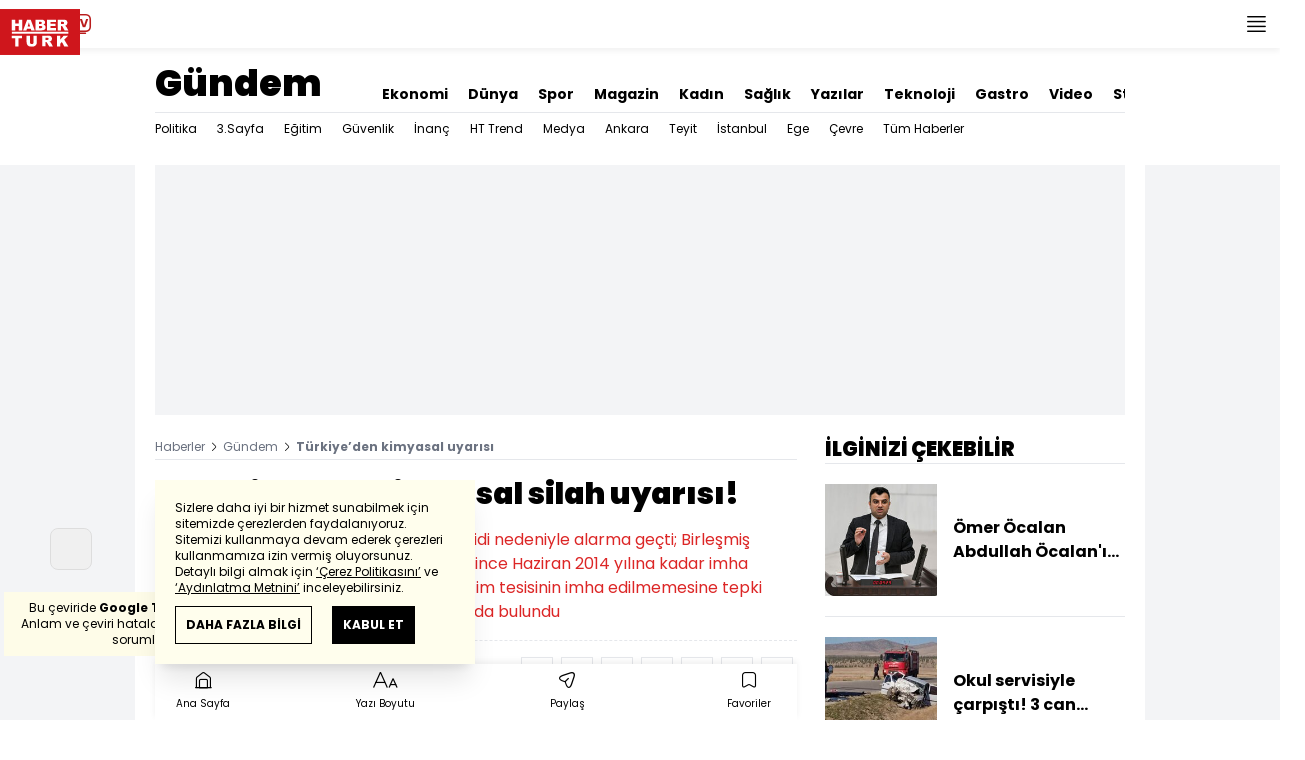

--- FILE ---
content_type: text/html; charset=utf-8
request_url: https://www.haberturk.com/gundem/haber/1013371-turkiyeden-kimyasal-silah-uyarisi
body_size: 53267
content:
<!DOCTYPE html> <html lang="tr"> <head> <meta charset="UTF-8"> <meta name="theme-color" content="#ffffff"> <meta name="author" content="Habertürk"> <meta name="csrf-token" content="v9dc0DexCkWfuRe47QMpw1noax9GOFAvMKO6pfdm"> <link rel="apple-touch-icon" sizes="180x180" href="/images/common/manifest/180x180.png"> <link rel="icon" href="/images/common/favicon/32x32.png" sizes="32x32" type="image/png"> <link rel="icon" href="/images/common/favicon/16x16.png" sizes="16x16" type="image/png"> <link rel="shortcut icon" href="/images/common/favicon/favicon.ico?v=001"> <link rel="manifest" href="/manifest.webmanifest"> <script>!function(){var t=document.createElement("script");t.setAttribute("src",'https://cdn.p.analitik.bik.gov.tr/tracker'+(typeof Intl!=="undefined"?(typeof (Intl||"").PluralRules!=="undefined"?'1':typeof Promise!=="undefined"?'2':typeof MutationObserver!=='undefined'?'3':'4'):'4')+'.js'),t.setAttribute("data-website-id","65e52d88-16e5-4b21-bd8e-b32b3c1b7add"),t.setAttribute("data-host-url",'//65e52d88-16e5-4b21-bd8e-b32b3c1b7add.collector.p.analitik.bik.gov.tr'),document.head.appendChild(t)}();</script>      <script> console.log("%c assets version : 298", 'color: white; font-size: larger; background-color: green'); </script>             <script> window.metaRefreshTimeout = "600"; </script>      <link rel="dns-prefetch" href="//im.haberturk.com">  <link rel="dns-prefetch" href="//adsp.haberturk.com">  <link rel="dns-prefetch" href="//im.hthayat.com">  <link rel="dns-prefetch" href="//geoim.bloomberght.com">  <link rel="dns-prefetch" href="//im.showtv.com.tr">  <link rel="dns-prefetch" href="//mo.ciner.com.tr">  <link rel="dns-prefetch" href="//tr.hit.gemius.pl">  <link rel="dns-prefetch" href="https://static.criteo.net">  <link rel="dns-prefetch" href="https://pagead2.googlesyndication.com">  <link rel="dns-prefetch" href="https://www.google.com">  <link rel="dns-prefetch" href="https://www.google-analytics.com">  <link rel="dns-prefetch" href="https://www.googletagmanager.com">  <link rel="dns-prefetch" href="https://www.googletagservices.com">  <link rel="dns-prefetch" href="https://securepubads.g.doubleclick.net">  <title>Türkiye’den kimyasal uyarısı</title> <meta name="description" content="Türkiye, Suriye’deki kimyasal silah tehdidi nedeniyle alarma geçti; Birleşmiş Milletler Güvenlik Konseyi kararı gereğince Haziran 2014 yılına kadar imha edilmesi gereken 13 kimyasal silah üretim tesisinin imha edilmemesine tepki göstererek Suriye’ye yaptı">    <meta name="title" content=""> <meta name="datePublished" content="2014-11-27T06:02:52+03:00"> <meta name="dateModified" content="2014-11-27T06:34:36+03:00"> <meta name="url" content="/gundem/haber/1013371-turkiyeden-kimyasal-silah-uyarisi"> <meta name="articleSection" content="news"> <meta name="articleAuthor" content="">   <meta name="keywords" content="Birleşmiş Milletler, Güvenlik Konseyi, uyarı, Suriye, kimyasal silah">  <meta property="fb:app_id" content="161827680527303"> <meta property="og:locale" content="tr_TR"> <meta property="og:type" content="article"> <meta property="og:site_name" content="Habertürk"> <meta property="product:category" content=""> <meta property="product:brand" content=""> <meta property="og:url" content="/gundem/haber/1013371-turkiyeden-kimyasal-silah-uyarisi"> <meta property="og:title" content="Türkiye’den kimyasal uyarısı"> <meta property="og:description" content="Türkiye, Suriye’deki kimyasal silah tehdidi nedeniyle alarma geçti; Birleşmiş Milletler Güvenlik Konseyi kararı gereğince Haziran 2014 yılına kadar imha edilmesi gereken 13 kimyasal silah üretim tesisinin imha edilmemesine tepki göstererek Suriye’ye yaptı"> <meta property="og:image" content="https://im.haberturk.com/l/2014/11/27/ver1417059276/1013371/jpg/1200x628"> <meta property="og:image:type" content="image/jpg"> <meta property="og:image:width" content="1200"> <meta property="og:image:height" content="628">   <meta name="twitter:card" content="summary_large_image"> <meta name="twitter:site" content="@haberturk"> <meta name="twitter:creator" content="@haberturk"> <meta name="twitter:url" content="/gundem/haber/1013371-turkiyeden-kimyasal-silah-uyarisi"> <meta name="twitter:title" content="Türkiye’den kimyasal uyarısı"> <meta name="twitter:description" content="Türkiye, Suriye’deki kimyasal silah tehdidi nedeniyle alarma geçti; Birleşmiş Milletler Güvenlik Konseyi kararı gereğince Haziran 2014 yılına kadar imha edilmesi gereken 13 kimyasal silah üretim tesisinin imha edilmemesine tepki göstererek Suriye’ye yaptı"> <meta name="twitter:image:src" content="https://im.haberturk.com/l/2014/11/27/ver1417059276/1013371/jpg/600x314"> <meta name="twitter:domain" content="haberturk.com">    <meta property="taboola:image16x9" content="https://im.haberturk.com/l/2014/11/27/ver1417059276/1013371/jpg/640x360" /> <meta property="taboola:image1x1" content="https://im.haberturk.com/l/2014/11/27/ver1417059276/1013371/jpg/640x640" />      <link rel="canonical" href="https://www.haberturk.com/gundem/haber/1013371-turkiyeden-kimyasal-silah-uyarisi">    <link rel="alternate" media="only screen and (max-width: 760px)" href="https://m.haberturk.com/gundem/haber/1013371-turkiyeden-kimyasal-silah-uyarisi" />       <link rel="amphtml" href="https://m.haberturk.com/gundem/haber-amp/1013371-turkiyeden-kimyasal-silah-uyarisi">   <script> var mobileDomain = "m.haberturk.com"; var desktopDomain = "www.haberturk.com"; </script>       <script type="application/ld+json"> {"@context":"http:\/\/schema.org","@type":"BreadcrumbList","itemListElement":[{"@type":"ListItem","position":1,"item":{"@id":"https:\/\/www.haberturk.com","name":"Haberler"}},{"@type":"ListItem","position":2,"item":{"@id":"https:\/\/www.haberturk.com\/gundem","name":"G\u00fcndem"}},{"@type":"ListItem","position":3,"item":{"@id":"https:\/\/www.haberturk.com\/gundem\/haber\/1013371-turkiyeden-kimyasal-silah-uyarisi","name":"T\u00fcrkiye\u2019den kimyasal uyar\u0131s\u0131"}}]} </script>       <script> window.customdimension = {};  window.customdimension["type"] = "dimension";  window.customdimension["hierarchy"] = "Detay";  window.customdimension["category1"] = "Gündem";  window.customdimension["category2"] = "";  window.customdimension["category3"] = "";  window.customdimension["category4"] = "";  window.customdimension["detailType"] = "Haber";  window.customdimension["layoutType"] = "";  window.customdimension["categoryOrder"] = "Gündem";  window.customdimension["newsID"] = "1013371";  window.customdimension["newsTitle"] = "Türkiye’den kimyasal silah uyarısı!";  window.customdimension["editorID"] = "570";  window.customdimension["textLength"] = "3002";  window.customdimension["wordCount"] = "302";  window.customdimension["commentCount"] = "0";  window.customdimension["photoTotalCount"] = "0";  window.customdimension["currentPhotoNo"] = "0";  window.customdimension["columnistName"] = "";  window.customdimension["adBlockUser"] = "";  window.customdimension["loginStatus"] = "";  window.customdimension["memberId"] = "0";  window.customdimension["gender"] = "";  window.customdimension["platform"] = "Desktop";  window.customdimension["cinerSource"] = "Haberturk";  window.customdimension["nativeAd"] = "no";  window.customdimension["pageType"] = "Haber";  window.customdimension["videoIncluded"] = "no";  window.customdimension["webVersion"] = "";  window.customdimension["mobileVersion"] = "";  window.customdimension["jsVersion"] = "";  window.customdimension["cssVersion"] = "";  window.customdimension["mvcVersion"] = "";  window.customdimension["modulesVersion"] = "";  window.customdimension["ageGroup"] = "";  window.customdimension["disYazarlar"] = "";  window.customdimension["dateCreated"] = "2014-11-27 06:02";  window.customdimension["datePublished"] = "2014-11-27 06:02";  window.customdimension["dateModified"] = "2014-11-27 06:34";  window.customdimension["seoDisHaber"] = "no";  window.customdimension["isSpecialNews"] = "no";  window.dataLayer = window.dataLayer || []; window.dataLayer.push(window.customdimension); </script>        <script> (function(w, d, s, l, i) { w[l] = w[l] || []; w[l].push({ 'gtm.start': new Date().getTime(), event: 'gtm.js' }); var f = d.getElementsByTagName(s)[0], j = d.createElement(s), dl = l !== 'dataLayer' ? '&l=' + l : ''; j.async = true; j.src = 'https://www.googletagmanager.com/gtm.js?id=' + i + dl; f.parentNode.insertBefore(j, f); }) (window, document, 'script', 'dataLayer', 'GTM-NCHP7Z9'); </script>           <script> window.gemiusID = "ndo1xftNHPRToEOGsGen5.U5nIPRIZhficHgTKOXz0P.U7"; window.pp_gemius_identifier = "ndo1xftNHPRToEOGsGen5.U5nIPRIZhficHgTKOXz0P.U7"; setTimeout(function() { function gemius_pending(i) { window[i] = window[i] || function() { var x = window[i + '_pdata'] = window[i + '_pdata'] || []; x[x.length] = arguments; }; } gemius_pending('gemius_hit'); gemius_pending('gemius_event'); gemius_pending('pp_gemius_hit'); gemius_pending('pp_gemius_event'); (function(d, t) { try { var gt = d.createElement(t), s = d.getElementsByTagName(t)[0], l = 'http' + ((location.protocol === 'https:') ? 's' : ''); gt.setAttribute('async', 'async'); gt.setAttribute('defer', 'defer'); gt.src = l + '://tr.hit.gemius.pl/xgemius.js'; s.parentNode.insertBefore(gt, s); } catch (e) {} })(document, 'script'); }, 100); </script>       <script> var __OGEZIO_ASYNC_OPTIONS = { "m1": 100, "m2": 1, "m3": 110, "i1": 1013371, "i2": 0, "i3": 0, "keywords": "Birleşmiş Milletler, Güvenlik Konseyi, uyarı, Suriye, kimyasal silah" }; </script>                      <script type="application/ld+json"> { "@context": "https://schema.org", "@type": "NewsArticle", "articleSection": "Gündem", "mainEntityOfPage": { "@type": "WebPage", "@id": "https://www.haberturk.com/gundem/haber/1013371-turkiyeden-kimyasal-silah-uyarisi" }, "headline": "Türkiye’den kimyasal uyarısı", "alternativeHeadline": "", "description": "Türkiye, Suriye’deki kimyasal silah tehdidi nedeniyle alarma geçti; Birleşmiş Milletler Güvenlik Konseyi kararı gereğince Haziran 2014 yılına kadar imha edilmesi gereken 13 kimyasal silah üretim tesisinin imha edilmemesine tepki göstererek Suriye’ye yaptı", "articleBody": "Bahar BAKIR / HT GAZETE BİRLEŞMİŞ Milletler (BM) G&amp;uuml;venlik Konseyi kararı gereği Suriye&amp;rsquo;deki kimyasal silahların Haziran 2014&amp;rsquo;e kadar imha edilmesi gerekiyordu. Ancak imha edilmesi gerekirken hi&amp;ccedil;bir adım atılmayan 13 kimyasal silah &amp;uuml;retim tesisinin &amp;uuml;lke ve b&amp;ouml;lge i&amp;ccedil;in tehdit oluşturduğunu belirten T&amp;uuml;rkiye, kimyasal silah &amp;uuml;retim tesislerinin imhasına başlanmamasına tepki g&amp;ouml;sterdi. T&amp;uuml;rkiye, Suriye rejiminin bir an &amp;ouml;nce BM kararına uyması gerektiğine dikkat &amp;ccedil;ekerek Suriye&amp;rsquo;ye yaptırım uygulanması &amp;ccedil;ağrısında bulundu. Suriye&amp;rsquo;de rejime ait kimyasal stokların imhasında sorumluluk Kimyasal Silahların Yasaklanması &amp;Ouml;rg&amp;uuml;t&amp;uuml;&amp;rsquo;ne verilmişti. İmha ile ilgili şu s&amp;uuml;re&amp;ccedil;ler yaşandı: -Suriye rejimi, deklare ettiği kimyasalları &amp;uuml;lke dışına &amp;ccedil;ıkardı. Son sevkıyat 23 Haziran&amp;rsquo;da yapıldı. -Suriye&amp;rsquo;de bildirimi yapılan kimyasal silahların y&amp;uuml;zde 88&amp;rsquo;inin imha edildi. -Suriye, 15 Mart&amp;rsquo;a kadar imha etmesi gereken 12 kimyasal silah &amp;uuml;retim tesisinin (7 u&amp;ccedil;ak hangarı, 5 yeraltı tesisi) imhasını geciktirdi. 24 Temmuz&amp;rsquo;da alınan kararla imhanın 60 g&amp;uuml;n i&amp;ccedil;inde yapılması istendi. -Bu tesisler arasına risin maddesinin &amp;uuml;retildiği bir tesis eklendi; imha edilecek tesis sayısı 13&amp;rsquo;e &amp;ccedil;ıktı. -Suriye rejimi, eyl&amp;uuml;l ayında 3 araştırma merkezini de bu kapsama aldı. Kimyasal Silahların Yasaklanması &amp;Ouml;rg&amp;uuml;t&amp;uuml; ile BM&amp;rsquo;nin Ortak Misyon G&amp;ouml;revi&amp;rsquo;nin, 30 Eyl&amp;uuml;l&amp;rsquo;de Suriye&amp;rsquo;deki &amp;ccedil;alışmaları sona erdi. Bu tarihten itibaren imha işlemlerini BM Proje Hizmetleri Ofisi &amp;uuml;stlendi. Kimyasal Silahların Yasaklanması &amp;Ouml;rg&amp;uuml;t&amp;uuml; ve BM&amp;rsquo;nin Ortak Misyon G&amp;ouml;revi, 10 Eyl&amp;uuml;l raporunda, 2014&amp;rsquo;te Suriye&amp;rsquo;de klor gazının sistematik bi&amp;ccedil;imde ve peş peşe kullanıldığını belirtti. Kimyasal Silahların Yasaklanması &amp;Ouml;rg&amp;uuml;t&amp;uuml;, 10 Ekim&amp;rsquo;de yaptığı bildirimde, 7 u&amp;ccedil;ak hangarının imha işleminin ASAS adlı Suriyeli firma tarafından ger&amp;ccedil;ekleştirileceğini, 5 yeraltı tesisin imhasını yapacak şirketin de belirlenmediğini rapor etti. Raporda, 12 tesisin imhasının, s&amp;ouml;zleşmenin imhası sonrasında 7 ay s&amp;uuml;rebileceği belirtildi. İMZASI VAR KIMYASAL Silahların Yasaklanması &amp;Ouml;rg&amp;uuml;t&amp;uuml; (OPCW), merkezi Hollanda&amp;rsquo;nın Lahey kentinde bulunan h&amp;uuml;k&amp;uuml;metlerarası bir organizasyon. &amp;Ouml;rg&amp;uuml;t, kimyasal silah kullanımını yasaklayan Kimyasal Silahlar S&amp;ouml;zleşmesi&amp;rsquo;ni imzalayan &amp;uuml;lkelere s&amp;ouml;zleşmedeki kurallara uymayı ve &amp;uuml;lkelerin elindeki kimyasal silahların imhasını teşvik ediyor. Suriye, Kimyasal Silahlar S&amp;ouml;zleşmesi&amp;rsquo;ni 1997 yılında imzalamıştı. Anlaşmaya g&amp;ouml;re, Suriye&amp;rsquo;nin kimyasal silah bulundurması veya kullanması yasak.", "wordCount": "302", "genre":"news", "dateCreated": "2014-11-27T06:02:52+03:00", "datePublished": "2014-11-27T06:02:52+03:00", "dateModified": "2014-11-27T06:34:36+03:00", "keywords": [ "Birleşmiş Milletler, Güvenlik Konseyi, uyarı, Suriye, kimyasal silah" ], "typicalAgeRange":"7-", "isFamilyFriendly":"http://schema.org/True", "image": { "@type": "ImageObject", "url": "https://im.haberturk.com/l/2014/11/27/ver1417059276/1013371/jpg/1200x628", "width": "1200", "height": "628" }, "author": { "@type": "Person", "name": "", "url": "https://www.haberturk.com/kunye" }, "publisher": { "@type": "Organization", "name": "Habertürk", "logo": { "@type": "ImageObject", "url": "https://im.haberturk.com/assets/images/amp/haberturk-amp-logo-2.png", "width": 600, "height": 60 } }, "inLanguage": "tr-TR" } </script>        <meta name="viewport" content="width=device-width, initial-scale=1" />    <script type="application/ld+json"> { "@context": "https://schema.org", "@type": "Organization", "name": "Haberturk.com", "url": "https://www.haberturk.com/", "logo": "https://im.haberturk.com/assets/images/ht_logo.png", "address": { "@type": "PostalAddress", "addressLocality": "İstanbul", "addressRegion": "TR", "postalCode": "34430", "addressCountry": "TR", "streetAddress": "Habertürk Gazetecilik A.Ş. Abdülhakhamit Caddesi No: 25 Taksim/Beyoğlu" }, "sameAs": [ "https://www.facebook.com/haberturk", "https://www.twitter.com/haberturk", "https://www.instagram.com/haberturk", "https://tr.pinterest.com/haberturk" ] } </script> <script type="application/ld+json"> { "@context": "https://schema.org", "@type": "WebSite", "url": "https://www.haberturk.com/", "potentialAction": { "@type": "SearchAction", "target": "https://www.haberturk.com/arama/{queryKeyword}", "query-input": "required name=queryKeyword" } } </script>   <base target="_blank">  <link rel="stylesheet" href="/css/desktop/style.css?v=405">   <style>  </style>  <script> var APP_PLATFORM = "desktop"; var APP_ENV = "master";  (()=>{var e,i,a,t;e="m.haberturk.com",i="www.haberturk.com",a=window.location.hostname,t=function(e,t){a!==t?window.location.href=window.location.href.replace(e,t):window.location.hostname==i&&(navigator.userAgent.match(/iPad/i)||navigator.userAgent.match(/Android|webOS|iPhone|iPod|Blackberry/i))&&document.querySelector("meta[name=viewport]").setAttribute("content","width=device-width, initial-scale=0.75, maximum-scale=0.75, user-scalable=0")},-1===["preview."].indexOf(a)&&(a.indexOf(i)>-1||a.indexOf(e)>-1)&&(window.matchMedia("screen and (max-width: 760px)").matches?t(i,e):t(e,i))})();   var pbjs = pbjs || {que: []}; window.googletag = window.googletag || {cmd: []}; var _avp = _avp || []; var cbgAdsSettings = { "frameUrl": "/adscbg/adsFrame.html", "usePrebid": true, "PrebidDebug":false }; window.cbgAds = window.cbgAds || { cmd: [], AdsInline: function(zoneId) { cbgAds.cmd.push(function() { cbgAds.AdsInline(zoneId); }); } }; cbgAds.cmd.push(function() { cbgAds.AdsHeader([1289,1344,2076,2014]); });  </script>  <link rel="preload" as="script" href="/adscbg/cbglout.js"> <script async src="/adscbg/cbglout.js"></script>  </head> <body class="text-base min-w-[1024px] dark:bg-gray-900 dark:text-gray-100 dark:border-gray-500 overflow-x-hidden laravel9test">  <header data-type="header" class="w-full sticky z-50 top-0 h-12 shadow-bottom bg-white dark:bg-gray-800"> <div class="w-full h-full max-w-screen-xl flex justify-between m-auto"> <div class="left flex space-x-2"> <button data-modal-target-name="mega-search" class="modalBtn flex justify-center items-center w-12 h-full outline-none" title="Arama"> <i class="ht-icon-search"></i> </button> <a href="/canliyayin" target="_blank" class="flex justify-center items-center w-12 h-full outline-none" title="Canlı Yayın"> <i class="ht-icon-live text-red-700 text-xl"></i> </a>      <div data-type="specialDay"></div>       </div> <div class="absolute inset-0 m-auto w-20"> <a href="/" target="_self" title="Habertürk Anasayfa" class="w-full block absolute top-0 left-0 mt-2 aspect-w-2 aspect-h-1"> <img class="w-full h-12" src="/images/common/logo/svg/haberturk-logo.svg" alt="Habertürk" width="200" height="50" /> </a> </div> <div class="right flex"> <div class="weather-header-nav w-auto">  </div> <button title="Kategori Listesi" class="flex justify-center items-center w-12 h-full menu-open"> <i class="ht-icon-menu"></i> </button> </div> </div> <div class="mega-menu fixed z-100 top-0 left-0 h-screen w-full -translate-x-full duration-300"> <div class="relative z-10 max-w-sm h-screen shadow-right w-[calc(100%-50px)] bg-white dark:bg-gray-900"> <div class="relative h-12 mb-10 border-b dark:border-gray-800"> <img class="absolute top-7 left-5 w-16" src="/images/common/logo/svg/haberturk-logo.svg" alt="Habertürk"> </div> <ul class="absolute top-0 right-0 h-12 flex justify-center items-center"> <li class="flex justify-center items-center w-12 h-full border-r dark:border-gray-800"> <i class="darkBtn ht-icon-moon"></i> <i class="lightBtn ht-icon-sun hidden"></i> </li> <li> <i class="ht-icon-close w-12 h-12 bg-30% menu-close"></i> </li> </ul> <div class="px-5"> <div class="relative mb-5 border dark:border-gray-800"> <input id="searchInput" class="w-full h-12 border-none text-xs bg-transparent outline-none" type="text" placeholder="Kategori Ara..." autocomplete="off"> <button class="absolute right-1 top-0 bottom-0 m-auto h-10 px-4 text-xs bg-gray-100 dark:bg-gray-800">Ara</button> <span class="searchClose"></span> </div> </div> <div class="overflow-scroll overscroll-none pb-20 h-[calc(100%-170px)]"> <div class="mb-5 px-5 border-b dark:border-gray-800"> <ul id="mega-menu-list"></ul> </div> <div class="mb-5 px-5 border-b dark:border-gray-800"> <div class="text-xs">Takipde Kalın!</div> <ul id="mega-menu-social" class="w-full flex"></ul> </div> <div class="mb-5 px-5 pb-5 border-b dark:border-gray-800"> <div class="text-xxs mb-2">Günlük gelişmeleri takip edebilmek için habertürk uygulamasını indirin</div> <ul id="mega-menu-stores" class="w-full flex"></ul> </div> <div class="user-agent px-5 text-xxs text-gray-600"></div> </div> </div> <div class="megamenu-wrapper-close absolute top-0 left-0 w-full h-screen bg-yellow-100/70 dark:bg-gray-900/70"></div> </div> <script> (()=>{var e=document.querySelector(".darkBtn"),t=document.querySelector(".lightBtn");function d(){e.classList.add("hidden"),t.classList.remove("hidden"),document.documentElement.classList.add("dark"),localStorage.theme="dark"}function n(){t.classList.add("hidden"),e.classList.remove("hidden"),document.documentElement.classList.remove("dark"),localStorage.theme="light"}e.addEventListener("click",(function(){d()})),t.addEventListener("click",(function(){n()})),"dark"===localStorage.theme?(document.documentElement.classList.add("dark"),d()):(document.documentElement.classList.remove("dark"),n()),window.defaultDarkMode&&document.documentElement.classList.add("dark")})(); </script> <div data-modal-name="mega-search" class="widgetModal fixed top-0 left-0 z-60 w-full h-screen flex justify-center items-center bg-yellow-100/70 dark:bg-gray-900/70 duration-300 invisible -translate-y-full mega-search"> <div class="wrapper relative w-4/5 max-w-screen-sm p-5 bg-white dark:bg-gray-900 ">  <div class="body max-h-[400px] px-2.5 overflow-y-auto "> <div class="text-xl text-center font-bold mb-5">BİRKAÇ KELİME YAZARAK SİZE YARDIMCI OLABİLİRİZ!</div> <input autocomplete="off" class="searchInput w-full h-12 outline-none rounded-none text-xs focus:ring-transparent bg-transparent border border-black dark:border-gray-800" type="text" placeholder="Ara!"> <button class="searchButton searchButton w-full h-12 px-4 border-l font-bold bg-transparent border-r border-b border-black dark:border-gray-800">LİSTELE</button> </div> <div class="close absolute top-0 right-0 w-12 h-12 flex justify-center items-center cursor-pointer border-l border-b dark:border-gray-800"> <i class="ht-icon-close"></i> </div> </div> </div>       </header>       <ht-sub-nav-section class="mb-5 z-40 relative"> <div class="container mx-auto px-5"> <div class="flex justify-between space-x-10 pt-4 py-2 border-b dark:border-gray-800"> <div class="flex items-end">                                <div class="text-4xl font-black"><a class="truncate max-w[320px]" href="/gundem" title="Gündem">Gündem</a></div>  </div> <div class="widget-nav flex w-full overflow-hidden "> <div class="swiper-container w-auto m-0 ml-auto swiper slider-custom" data-swiper='{"slidesPerView": "auto","spaceBetween": 0,"freeMode": {"enabled": true},"observeParents": true,"observer": true}'> <div class="swiper-wrapper">     <div class="swiper-slide w-auto ml-5"> <a href="/ekonomi" title="Ekonomi" class="flex items-center pt-5 text-sm font-bold ">Ekonomi</a> </div>    <div class="swiper-slide w-auto ml-5"> <a href="/dunya" title="Dünya" class="flex items-center pt-5 text-sm font-bold ">Dünya</a> </div>    <div class="swiper-slide w-auto ml-5"> <a href="/spor" title="Spor" class="flex items-center pt-5 text-sm font-bold ">Spor</a> </div>    <div class="swiper-slide w-auto ml-5"> <a href="/magazin" title="Magazin" class="flex items-center pt-5 text-sm font-bold ">Magazin</a> </div>    <div class="swiper-slide w-auto ml-5"> <a href="https://hthayat.haberturk.com/" title="Kadın" class="flex items-center pt-5 text-sm font-bold ">Kadın</a> </div>    <div class="swiper-slide w-auto ml-5"> <a href="/saglik" title="Sağlık" class="flex items-center pt-5 text-sm font-bold ">Sağlık</a> </div>    <div class="swiper-slide w-auto ml-5"> <a href="/htyazarlar" title="Yazılar" class="flex items-center pt-5 text-sm font-bold ">Yazılar</a> </div>    <div class="swiper-slide w-auto ml-5"> <a href="/ekonomi/teknoloji" title="Teknoloji" class="flex items-center pt-5 text-sm font-bold ">Teknoloji</a> </div>    <div class="swiper-slide w-auto ml-5"> <a href="/htgastro" title="Gastro" class="flex items-center pt-5 text-sm font-bold ">Gastro</a> </div>    <div class="swiper-slide w-auto ml-5"> <a href="/video" title="Video" class="flex items-center pt-5 text-sm font-bold ">Video</a> </div>    <div class="swiper-slide w-auto ml-5"> <a href="/stil" title="Stil" class="flex items-center pt-5 text-sm font-bold ">Stil</a> </div>    <div class="swiper-slide w-auto ml-5"> <a href="/resmi-ilanlar" title="Resmi İlanlar" class="flex items-center pt-5 text-sm font-bold ">Resmi İlanlar</a> </div>   </div> </div> </div> </div> <div class="widget-sub-nav w-full flex"> <div class="swiper-container w-full swiper slider-custom m-0 mr-auto relative " style="overflow: inherit; overflow-x:clip;" data-swiper='{"slidesPerView": "auto","spaceBetween": 0,"freeMode": {"enabled": true},"observeParents": true,"observer": true}'> <div class="swiper-wrapper">      <div class="swiper-slide w-auto mr-5 group" style=""> <a href="/gundem/politika" title="Politika" class="flex items-center h-8 text-xs ">  Politika  </a>  </div>      <div class="swiper-slide w-auto mr-5 group" style=""> <a href="/gundem/ucuncu-sayfa" title="3.Sayfa" class="flex items-center h-8 text-xs ">  3.Sayfa  </a>  </div>      <div class="swiper-slide w-auto mr-5 group" style=""> <a href="/gundem/egitim" title="Eğitim" class="flex items-center h-8 text-xs ">  Eğitim  </a>  </div>      <div class="swiper-slide w-auto mr-5 group" style=""> <a href="/gundem/guvenlik" title="Güvenlik" class="flex items-center h-8 text-xs ">  Güvenlik  </a>  </div>      <div class="swiper-slide w-auto mr-5 group" style=""> <a href="/gundem/inanc" title="İnanç" class="flex items-center h-8 text-xs ">  İnanç  </a>  </div>      <div class="swiper-slide w-auto mr-5 group" style=""> <a href="/gundem/ht-trend" title="HT Trend" class="flex items-center h-8 text-xs ">  HT Trend  </a>  </div>      <div class="swiper-slide w-auto mr-5 group" style=""> <a href="/gundem/medya" title="Medya" class="flex items-center h-8 text-xs ">  Medya  </a>  </div>      <div class="swiper-slide w-auto mr-5 group" style=""> <a href="/gundem/ankara" title="Ankara" class="flex items-center h-8 text-xs ">  Ankara  </a>  </div>      <div class="swiper-slide w-auto mr-5 group" style=""> <a href="/gundem/teyit" title="Teyit" class="flex items-center h-8 text-xs ">  Teyit  </a>  </div>      <div class="swiper-slide w-auto mr-5 group" style=""> <a href="/gundem/istanbul" title="İstanbul" class="flex items-center h-8 text-xs ">  İstanbul  </a>  </div>      <div class="swiper-slide w-auto mr-5 group" style=""> <a href="/gundem/ege" title="Ege" class="flex items-center h-8 text-xs ">  Ege  </a>  </div>      <div class="swiper-slide w-auto mr-5 group" style=""> <a href="/gundem/cevre" title="Çevre" class="flex items-center h-8 text-xs ">  Çevre  </a>  </div>      <div class="swiper-slide w-auto mr-5 group" style=""> <a href="/gundem/tumhaberler" title="Tüm Haberler" class="flex items-center h-8 text-xs ">  Tüm Haberler  </a>  </div>                              </div> </div> </div> </div> </ht-sub-nav-section>       <main class="container p-5 mx-auto mb-12 "> <div class="master flex w-full justify-center items-start">       <div id="page-skin-left-sticky" class="pageskin page-skin-left pageskin-left hidden -ml-[180px] mr-5 justify-end sticky top-[50px] min-w-[160px] h-auto min-h-[600px] text-gray-400 bg-gray-100 dark:bg-gray-700"> <div id="zone_1355" data-zone-id="1355" class="no-init" data-zone-viewtype="banner"></div> </div> <script> function renderPageSkinLeft() { if (!window.rightAdsIsPageskin) { cbgAds.RefreshZone(1355); } } </script>         <div class="w-full min-w-full">         <div class="masthead-top w-full min-h-[250px] flex mb-5 justify-center items-center bg-gray-100 dark:bg-gray-800 overflow-hidden"> <div class="wrapper w-[970px] flex items-center justify-center"> <div id="zone_1289" class="ads-zone flex items-center justify-center refreshed-zone"> <div id="zone_1289_mhc" data-zone-viewtype="banner" data-zone-id="1289" class="flex items-center justify-center" style="min-height:250px;"></div> </div> <script> cbgAds.AdsInline(1289); </script> </div> </div>              <div class="news-wrapper it-container w-full flex flex-wrap">  <article class="news-tracker it-main it-item w-[calc(100%-300px)] pr-7 news-items" data-id="1013371" data-it="{&quot;index&quot;:0,&quot;id&quot;:1013371,&quot;next&quot;:&quot;\/infinite\/news\/1013368&quot;,&quot;title&quot;:&quot;T\u00fcrkiye\u2019den kimyasal uyar\u0131s\u0131&quot;,&quot;tracker&quot;:[{&quot;type&quot;:&quot;history&quot;,&quot;parameter&quot;:&quot;full&quot;,&quot;url&quot;:&quot;\/gundem\/haber\/1013371-turkiyeden-kimyasal-silah-uyarisi&quot;}]}" property="articleBody"> <div class="widget-breadcrumb mb-4 py-1 overflow-hidden border-b dark:border-gray-800 flex justify-between "> <div class="block text-xs text-gray-500">  <span>  <a href="/">Haberler</a> <i class="ht-icon-chevron-right inline-block mx-1 w-1 h-1 text-xxxs text-black dark:text-white"></i>  </span>  <span>  <a href="/gundem">Gündem</a> <i class="ht-icon-chevron-right inline-block mx-1 w-1 h-1 text-xxxs text-black dark:text-white"></i>  </span>  <span>  <span class="font-bold">Türkiye’den kimyasal uyarısı</span>  </span>  </div> </div>             <div class="featured"> <div class="pl-5 aspect-h-1">  <h1 class="text-3xl font-black mb-4">Türkiye'den kimyasal silah uyarısı!</h1> <h2 class="text-base mb-4 text-red-600 dark:text-inherit">Türkiye, Suriye&#039;deki kimyasal silah tehdidi nedeniyle alarma geçti; Birleşmiş Milletler Güvenlik Konseyi kararı gereğince Haziran 2014 yılına kadar imha edilmesi gereken 13 kimyasal silah üretim tesisinin imha edilmemesine tepki göstererek Suriye&#039;ye yaptırım çağrısında bulundu</h2> </div>      <div class="relative flex justify-between items-center mb-5 py-3 border-t border-b border-dashed dark:border-gray-800"> <div class="flex mr-5">    <div class="h-10 flex flex-col justify-center text-xs"> <span> <b>Giriş: </b> 27.11.2014 - 06:02 </span> <span> <b>Güncelleme: </b> 27.11.2014 - 06:34 </span> </div>  </div> <div class="relative"> <ul class="widget-share flex justify-end w-full overflow-x-auto text-center text-gray-500">  <li class="m-1 dark:bg-gray-800 ml-0">  <a  href="https://www.facebook.com/sharer/sharer.php?u=https%3A%2F%2Fhbr.tk%2FXZNSVx%2Ff" target="_blank" title="facebookda paylaş" class="facebook flex items-center justify-center w-8 h-8 border dark:border-gray-800"> <i style="color:#0264d3" class="ht-icon-facebook dark:!text-white text-sm"></i> </a> <span class="text-xxs hidden">facebook</span> </li>  <li class="m-1 dark:bg-gray-800 ">  <a  href="https://twitter.com/intent/tweet?text=T%C3%BCrkiye%E2%80%99den%20kimyasal%20silah%20uyar%C4%B1s%C4%B1%21&amp;url=https%3A%2F%2Fhbr.tk%2FXZNSVx%2Ft&amp;original_referer=https%3A%2F%2Fhbr.tk%2FXZNSVx%2Ft&amp;via=haberturk" target="_blank" title="twitter-xda paylaş" class="twitter-x flex items-center justify-center w-8 h-8 border dark:border-gray-800"> <i style="color:#0f1419" class="ht-icon-twitter-x dark:!text-white text-sm"></i> </a> <span class="text-xxs hidden">twitter-x</span> </li>  <li class="m-1 dark:bg-gray-800 ">  <a  href="https://www.linkedin.com/sharing/share-offsite/?url=https%3A%2F%2Fhbr.tk%2FXZNSVx&amp;text=T%C3%BCrkiye%E2%80%99den%20kimyasal%20silah%20uyar%C4%B1s%C4%B1%21" target="_blank" title="linkedinda paylaş" class="linkedin flex items-center justify-center w-8 h-8 border dark:border-gray-800"> <i style="color:#00b0ff" class="ht-icon-linkedin dark:!text-white text-sm"></i> </a> <span class="text-xxs hidden">linkedin</span> </li>  <li class="m-1 dark:bg-gray-800 ">  <a  href="https://wa.me/?text=T%C3%BCrkiye%E2%80%99den%20kimyasal%20silah%20uyar%C4%B1s%C4%B1%21%20-%20https%3A%2F%2Fhbr.tk%2FXZNSVx%2Fw" target="_blank" title="whatsappda paylaş" class="whatsapp flex items-center justify-center w-8 h-8 border dark:border-gray-800"> <i style="color:#02b031" class="ht-icon-whatsapp dark:!text-white text-sm"></i> </a> <span class="text-xxs hidden">whatsapp</span> </li>  <li class="m-1 dark:bg-gray-800 ">  <a  href="mailto:Buraya%20gönderilecek%20adresi%20giriniz.?subject=T%C3%BCrkiye%E2%80%99den%20kimyasal%20silah%20uyar%C4%B1s%C4%B1%21&amp;body=https%3A%2F%2Fhbr.tk%2FXZNSVx" target="_blank" title="mailda paylaş" class="mail flex items-center justify-center w-8 h-8 border dark:border-gray-800"> <i style="color:#3f3f3f" class="ht-icon-mail dark:!text-white text-sm"></i> </a> <span class="text-xxs hidden">mail</span> </li>  <li class="m-1 dark:bg-gray-800 ">  <a  href="javascript:;" target="_self" title="Sayfayı Yazdır" class="print flex items-center justify-center w-8 h-8 border dark:border-gray-800"> <i style="color:#060606" class="ht-icon-print dark:!text-white text-sm"></i> </a> <span class="text-xxs hidden">print</span> </li>  <li class="m-1 dark:bg-gray-800 ">  <a onclick="HTJS.copyToClipBoard.text('url')" href="javascript:;" target="_self" title="Linki Kopyala" class="copy flex items-center justify-center w-8 h-8 border dark:border-gray-800"> <i style="color:#060606" class="ht-icon-copy dark:!text-white text-sm"></i> </a> <span class="text-xxs hidden">copy</span> </li>  </ul> </div> </div>           <a href="https://news.google.com/publications/CAAqBwgKMNCH_Qowq-eJAw?oc=3&amp;ceid=TR:tr" target="_blank" title="Habertürk Google News Abonelik" class="w-full flex items-center justify-end pl-4 mb-3 bg-white dark:bg-gray-900 "> <span class="mr-2.5 text-xs text-gray-500">ABONE OL</span> <div class="border border-solid border-gray-300 dark:border-gray-700"> <img src="https://im.haberturk.com/assets/images/v4/google-news-logo.svg" alt="ABONE OL" class="w-28" width="112" height="40" /> </div> </a>      <div class="aspect-w-16 aspect-h-9 mb-3 bg-gray-100 dark:bg-gray-800">      <img   data-zoomable src="/images/dummy/placeholder-image.gif" data-big-src=""   data-src="https://im.haberturk.com/l/2014/11/27/ver1417059276/1013371/jpg/960x540"  alt="Türkiye&#039;den kimyasal silah uyarısı!" class=" ">  <i class="ht-icon-full-screen-max w-10 h-10 absolute bottom-auto left-auto text-xs bg-white dark:bg-gray-900 cursor-pointer top-0 right-0"></i>               </div>        <div class="w-full flex border-b border-dashed dark:border-gray-800 pb-2 mb-5">  <a href="https://news.google.com/publications/CAAqBwgKMNCH_Qowq-eJAw?oc=3&amp;ceid=TR:tr" target="_blank" title="Habertürk Google News Abonelik" class="w-full flex items-center justify-end pl-4 bg-white dark:bg-gray-900 "> <span class="mr-2.5 text-xs text-gray-500">ABONE OL</span> <div class="border border-solid border-gray-300 dark:border-gray-700"> <img src="https://im.haberturk.com/assets/images/v4/google-news-logo.svg" alt="Google-ABONE OL" width="112" height="40" class="w-28"> </div> </a>  </div>          </div>                               <div class="relative w-full mb-5 px-5"> <a href="" title="" class="w-full block bg-[#bc191a]" aria-label="">  </a> <div class="absolute top-0 left-40 w-3/4"> <a href="" title="" class="text-xs text-white"></a> </div> </div>        <div class="wrapper px-5 overflow-hidden ">  <div class="cms-container">      <p><strong>Bahar BAKIR / HT GAZETE</strong></p>         <p>BİRLEŞMİŞ Milletler (BM) Güvenlik Konseyi kararı gereği Suriye’deki kimyasal silahların Haziran 2014’e kadar imha edilmesi gerekiyordu. Ancak imha edilmesi gerekirken hiçbir adım atılmayan 13 kimyasal silah üretim tesisinin ülke ve bölge için tehdit oluşturduğunu belirten Türkiye, kimyasal silah üretim tesislerinin imhasına başlanmamasına tepki gösterdi. Türkiye, Suriye rejiminin bir an önce BM kararına uyması gerektiğine dikkat çekerek Suriye’ye yaptırım uygulanması çağrısında bulundu.</p>         <p>Suriye’de rejime ait kimyasal stokların imhasında sorumluluk Kimyasal Silahların Yasaklanması Örgütü’ne verilmişti. İmha ile ilgili şu süreçler yaşandı:</p>         <div class="page-break w-full it-item" data-it="{&quot;index&quot;:2,&quot;id&quot;:0,&quot;tracker&quot;:[{&quot;type&quot;:&quot;history&quot;,&quot;parameter&quot;:&quot;page&quot;,&quot;url&quot;:2},{&quot;type&quot;:&quot;google&quot;},{&quot;type&quot;:&quot;gemius&quot;,&quot;variable&quot;:&quot;gemiusID&quot;,&quot;id&quot;:&quot;&quot;}]}">            <p>-Suriye rejimi, deklare ettiği kimyasalları ülke dışına çıkardı. Son sevkıyat 23 Haziran’da yapıldı.</p>         <p>-Suriye’de bildirimi yapılan kimyasal silahların yüzde 88’inin imha edildi.</p>         <p>-Suriye, 15 Mart’a kadar imha etmesi gereken 12 kimyasal silah üretim tesisinin (7 uçak hangarı, 5 yeraltı tesisi) imhasını geciktirdi. 24 Temmuz’da alınan kararla imhanın 60 gün içinde yapılması istendi.</p>         <p>-Bu tesisler arasına risin maddesinin üretildiği bir tesis eklendi; imha edilecek tesis sayısı 13’e çıktı.</p>         <p>-Suriye rejimi, eylül ayında 3 araştırma merkezini de bu kapsama aldı.</p>         </div>   <div class="page-break w-full it-item" data-it="{&quot;index&quot;:3,&quot;id&quot;:0,&quot;tracker&quot;:[{&quot;type&quot;:&quot;history&quot;,&quot;parameter&quot;:&quot;page&quot;,&quot;url&quot;:3},{&quot;type&quot;:&quot;google&quot;},{&quot;type&quot;:&quot;gemius&quot;,&quot;variable&quot;:&quot;gemiusID&quot;,&quot;id&quot;:&quot;&quot;}]}">            <p>Kimyasal Silahların Yasaklanması Örgütü ile BM’nin Ortak Misyon Görevi’nin, 30 Eylül’de Suriye’deki çalışmaları sona erdi. Bu tarihten itibaren imha işlemlerini BM Proje Hizmetleri Ofisi üstlendi. Kimyasal Silahların Yasaklanması Örgütü ve BM’nin Ortak Misyon Görevi, 10 Eylül raporunda, 2014’te Suriye’de klor gazının sistematik biçimde ve peş peşe kullanıldığını belirtti. Kimyasal Silahların Yasaklanması Örgütü, 10 Ekim’de yaptığı bildirimde, 7 uçak hangarının imha işleminin ASAS adlı Suriyeli firma tarafından gerçekleştirileceğini, 5 yeraltı tesisin imhasını yapacak şirketin de belirlenmediğini rapor etti. Raporda, 12 tesisin imhasının, sözleşmenin imhası sonrasında 7 ay sürebileceği belirtildi.</p>         </div>   <div class="page-break w-full it-item" data-it="{&quot;index&quot;:4,&quot;id&quot;:0,&quot;tracker&quot;:[{&quot;type&quot;:&quot;history&quot;,&quot;parameter&quot;:&quot;page&quot;,&quot;url&quot;:4},{&quot;type&quot;:&quot;google&quot;},{&quot;type&quot;:&quot;gemius&quot;,&quot;variable&quot;:&quot;gemiusID&quot;,&quot;id&quot;:&quot;&quot;}]}">            <p><strong>İMZASI VAR</strong></p>         <p>KIMYASAL Silahların Yasaklanması Örgütü (OPCW), merkezi Hollanda’nın Lahey kentinde bulunan hükümetlerarası bir organizasyon. Örgüt, kimyasal silah kullanımını yasaklayan Kimyasal Silahlar Sözleşmesi’ni imzalayan ülkelere sözleşmedeki kurallara uymayı ve ülkelerin elindeki kimyasal silahların imhasını teşvik ediyor. Suriye, Kimyasal Silahlar Sözleşmesi’ni 1997 yılında imzalamıştı. Anlaşmaya göre, Suriye’nin kimyasal silah bulundurması veya kullanması yasak.</p>      </div>  </div>                               <div class="widget-keywords py-4 mb-5 border-t border-b border-dashed dark:border-gray-800"> <div class="swiper-container swiper slider-custom" data-swiper='{ "freeMode": {"enabled": true},"slidesPerView": "auto", "spaceBetween": 20 }'> <div class="swiper-wrapper">  <div class="swiper-slide w-auto"> <a href="/arama/sonuc?tr=Birle%C5%9Fmi%C5%9F+Milletler" class="underline text-sm font-bold">#Birleşmiş Milletler</a> </div>  <div class="swiper-slide w-auto"> <a href="/arama/sonuc?tr=G%C3%BCvenlik+Konseyi" class="underline text-sm font-bold">#Güvenlik Konseyi</a> </div>  <div class="swiper-slide w-auto"> <a href="/arama/sonuc?tr=uyar%C4%B1" class="underline text-sm font-bold">#uyarı</a> </div>  <div class="swiper-slide w-auto"> <a href="/arama/sonuc?tr=Suriye" class="underline text-sm font-bold">#Suriye</a> </div>  <div class="swiper-slide w-auto"> <a href="/arama/sonuc?tr=kimyasal+silah" class="underline text-sm font-bold">#kimyasal silah</a> </div>  </div> </div> </div>                     </div>      <div class="widget-share sticky -bottom-[150px] z-40 hidden"> <div class="relative w-full inset-x-0 m-auto p-5 flex justify-between flex-wrap shadow-top bg-white dark:bg-gray-900 dark:border-t-2 dark:border-gray-800"> <div class="text-xs font-bold mb-3">Şurada Paylaş!</div> <ul class="flex w-full overflow-x-auto text-center text-gray-500">  <li class="m-2.5 dark:bg-gray-800 ml-0">  <a  href="https://www.facebook.com/sharer/sharer.php?u=https%3A%2F%2Fhbr.tk%2FXZNSVx%2Ff" target="_blank" title="facebookda paylaş" class="facebook flex items-center justify-center w-12 h-12 border dark:border-gray-800"> <i style="color:#0264d3" class="ht-icon-facebook dark:!text-white text-sm"></i> </a> <span class="text-xxs hidden">facebook</span> </li>  <li class="m-2.5 dark:bg-gray-800 ">  <a  href="https://twitter.com/intent/tweet?text=T%C3%BCrkiye%E2%80%99den%20kimyasal%20silah%20uyar%C4%B1s%C4%B1%21&amp;url=https%3A%2F%2Fhbr.tk%2FXZNSVx%2Ft&amp;original_referer=https%3A%2F%2Fhbr.tk%2FXZNSVx%2Ft&amp;via=haberturk" target="_blank" title="twitter-xda paylaş" class="twitter-x flex items-center justify-center w-12 h-12 border dark:border-gray-800"> <i style="color:#0f1419" class="ht-icon-twitter-x dark:!text-white text-sm"></i> </a> <span class="text-xxs hidden">twitter-x</span> </li>  <li class="m-2.5 dark:bg-gray-800 ">  <a  href="https://www.linkedin.com/sharing/share-offsite/?url=https%3A%2F%2Fhbr.tk%2FXZNSVx&amp;text=T%C3%BCrkiye%E2%80%99den%20kimyasal%20silah%20uyar%C4%B1s%C4%B1%21" target="_blank" title="linkedinda paylaş" class="linkedin flex items-center justify-center w-12 h-12 border dark:border-gray-800"> <i style="color:#00b0ff" class="ht-icon-linkedin dark:!text-white text-sm"></i> </a> <span class="text-xxs hidden">linkedin</span> </li>  <li class="m-2.5 dark:bg-gray-800 ">  <a  href="https://wa.me/?text=T%C3%BCrkiye%E2%80%99den%20kimyasal%20silah%20uyar%C4%B1s%C4%B1%21%20-%20https%3A%2F%2Fhbr.tk%2FXZNSVx%2Fw" target="_blank" title="whatsappda paylaş" class="whatsapp flex items-center justify-center w-12 h-12 border dark:border-gray-800"> <i style="color:#02b031" class="ht-icon-whatsapp dark:!text-white text-sm"></i> </a> <span class="text-xxs hidden">whatsapp</span> </li>  <li class="m-2.5 dark:bg-gray-800 ">  <a  href="mailto:Buraya%20gönderilecek%20adresi%20giriniz.?subject=T%C3%BCrkiye%E2%80%99den%20kimyasal%20silah%20uyar%C4%B1s%C4%B1%21&amp;body=https%3A%2F%2Fhbr.tk%2FXZNSVx" target="_blank" title="mailda paylaş" class="mail flex items-center justify-center w-12 h-12 border dark:border-gray-800"> <i style="color:#3f3f3f" class="ht-icon-mail dark:!text-white text-sm"></i> </a> <span class="text-xxs hidden">mail</span> </li>  <li class="m-2.5 dark:bg-gray-800 ">  <a  href="javascript:;" target="_self" title="Sayfayı Yazdır" class="print flex items-center justify-center w-12 h-12 border dark:border-gray-800"> <i style="color:#060606" class="ht-icon-print dark:!text-white text-sm"></i> </a> <span class="text-xxs hidden">print</span> </li>  <li class="m-2.5 dark:bg-gray-800 ">  <a onclick="HTJS.copyToClipBoard.text('url')" href="javascript:;" target="_self" title="Linki Kopyala" class="copy flex items-center justify-center w-12 h-12 border dark:border-gray-800"> <i style="color:#060606" class="ht-icon-copy dark:!text-white text-sm"></i> </a> <span class="text-xxs hidden">copy</span> </li>  </ul> </div> </div>             <div data-modal-name="widget-text-increase" class="widgetModal fixed top-0 left-0 z-60 w-full h-screen flex justify-center items-center bg-yellow-100/70 dark:bg-gray-900/70 duration-300 invisible -translate-y-full widget-text-increase !z-500"> <div class="wrapper relative w-4/5 max-w-screen-sm p-5 bg-white dark:bg-gray-900 ">  <div class="head w-[calc(100%-50px)] mb-5 pb-5 px-2.5 border-b dark:border-gray-800"> <div class="title text-base font-bold">Yazı Boyutu</div> <div class="description text-sm"></div> </div>  <div class="body max-h-[400px] px-2.5 overflow-y-auto "> <label class="flex items-center py-2"> <input type="radio" name="1013371" value="text-small" class="mr-2.5"> <span>Küçük</span> </label> <label class="flex items-center py-2"> <input type="radio" name="1013371" value="text-normal" checked="checked" class="mr-2.5"> <span>Normal</span> </label> <label class="flex items-center py-2"> <input type="radio" name="1013371" value="text-medium" class="mr-2.5"> <span>Orta</span> </label> <label class="flex items-center py-2"> <input type="radio" name="1013371" value="text-large" class="mr-2.5"> <span>Büyük</span> </label> <label class="flex items-center py-2"> <input type="radio" name="1013371" value="text-xlarge" class="mr-2.5"> <span>Ekstra Büyük</span> </label> </div> <div class="close absolute top-0 right-0 w-12 h-12 flex justify-center items-center cursor-pointer border-l border-b dark:border-gray-800"> <i class="ht-icon-close"></i> </div> </div> </div>                  <div class="widget-bottom-navigation mb-5 max-w-screen-xl inset-x-0 sticky bottom-0 z-40 h-14 px-4 shadow-top bg-white dark:bg-gray-800"> <ul class="w-full h-full flex justify-between items-center"> <li class="w-16 h-full"> <a href="/" class="h-full flex flex-col justify-center items-center"> <i class="ht-icon-home"></i> <span class="text-xxs">Ana Sayfa</span> </a> </li> <li data-modal-target-name="widget-text-increase" class="modalBtn w-16 h-full flex flex-col justify-center items-center cursor-pointer"> <i class="ht-icon-increase"></i> <span class="text-xxs">Yazı Boyutu</span> </li> <li class="w-16 h-full flex flex-col justify-center items-center cursor-pointer" onclick="HTJS.newsShare(this)"> <i class="ht-icon-share"></i> <span class="text-xxs">Paylaş</span> </li>  <li class="w-16 h-full flex flex-col justify-center items-center cursor-pointer"> <button class="flex flex-col justify-center items-center cursor-pointer" onclick="javascript:this.closest('div').querySelector('.fav-popup').classList.toggle('hidden');"> <i class="ht-icon-bookmark"></i> <span class="text-xxs">Favoriler</span> </button> <div class="fav-popup absolute bottom-14 bg-gray-200 dark:bg-gray-700 shadow-top rounded-t-md overflow-hidden hidden"> <ul class="flex flex-col"> <li id="add-favorite" onclick="javascript:HTJS.favourite.add(1013371,'news');" class="w-16 py-2 h-full flex flex-col justify-center items-center cursor-pointer border-b border-gray-300"> <i class="ht-icon-archive-add"></i> <span class="text-xxs">Kaydet</span> </li> <li class="w-16 py-2 h-full flex flex-col justify-center items-center cursor-pointer"> <a href="/favorilerim" title="Favoriler" class="h-full flex flex-col justify-center items-center"> <i class="ht-icon-favorite "></i> <span class="truncate text-xxs">Görüntüle</span> </a> </li> </ul> </div> </li> </ul> </div>        <section data-type="headlinesOfTheDay"  class="mb-5 "> <div data-type="type1" class=" overflow-hidden sticky z-20 top-12 w-full flex justify-between items-center mb-2.5 py-2.5 bg-white dark:bg-gray-900">   <div class="font-black text-xl flex-none mr-5">GÜNÜN ÖNEMLİ MANŞETLERİ</div>   <div class="w-full border-b dark:border-gray-800"></div>  </div>            <div class="slider-container overflow-hidden"> <div class="swiper-container swiper slider-custom "  data-swiper='{ "slidesPerView": 3.5, "spaceBetween": 15, "slidesPerGroup": 2, "lazy": { "loadPrevNext": true, "loadPrevNextAmount": 3 }, "navigation": { "nextEl": ".ht-icon-chevron-right", "prevEl": ".ht-icon-chevron-left" } }'> <div class="swiper-wrapper"> <div class="swiper-slide w-3/12 h-auto "> <div data-type="box-type2" data-name="news" class="w-full h-auto self-stretch dark:border-gray-800 " style="" id=3731315> <a href="/son-dakika-ankara-tusas-ta-patlama-iddiasi-3731315" title="TUSAŞ&#039;a terör saldırısı!" class="block gtm-tracker" data-newslist="headlinesOfTheDay" data-newsposition="0" data-newsid="3731315" data-newsname="TUSAŞ'a terör saldırısı!" data-newsvariant="news" data-newscategory="Gündem"> <figure class="  relative"> <div class=""> <div class="aspect-w-1 aspect-h-1 bg-gray-100 dark:bg-gray-800"> <img    src="https://im.haberturk.com/l/2024/10/23/ver1729749698/3731315/jpg/200x200" data-big-src=""  loading="lazy"   alt="TUSAŞ&#039;a terör saldırısı!" class="swiper-lazy ">  </div> </div>  <figcaption class="flex flex-col justify-between py-3 px-2 pb-0   "> <span class="font-bold text-ellipsis line-clamp-2 mb-0 text-sm">TUSAŞ&#039;a terör saldırısı!</span> </figcaption>  </figure> </a> </div> </div>             <div class="swiper-slide w-3/12 h-auto "> <div data-type="box-type2" data-name="news" class="w-full h-auto self-stretch dark:border-gray-800 " style="" id=3731444> <a href="/tusas-sehitleri-dogum-gunu-cicegini-alirken-sehit-ettiler-yuregimize-gomduk-sizi-3731444" title="Doğum günü çiçeğini alırken şehit ettiler! Yüreğimize gömdük sizi!" class="block gtm-tracker" data-newslist="headlinesOfTheDay" data-newsposition="1" data-newsid="3731444" data-newsname="Doğum günü çiçeğini alırken şehit ettiler! Yüreğimize gömdük sizi!" data-newsvariant="news" data-newscategory="Gündem"> <figure class="  relative"> <div class=""> <div class="aspect-w-1 aspect-h-1 bg-gray-100 dark:bg-gray-800"> <img    src="https://im.haberturk.com/l/2024/10/24/ver1729747227/3731444/jpg/200x200" data-big-src=""  loading="lazy"   alt="Doğum günü çiçeğini alırken şehit ettiler! Yüreğimize gömdük sizi!" class="swiper-lazy ">  </div> </div>  <figcaption class="flex flex-col justify-between py-3 px-2 pb-0   "> <span class="font-bold text-ellipsis line-clamp-2 mb-0 text-sm">Doğum günü çiçeğini alırken şehit ettiler! Yüreğimize gömdük sizi!</span> </figcaption>  </figure> </a> </div> </div>             <div class="swiper-slide w-3/12 h-auto "> <div data-type="box-type2" data-name="news" class="w-full h-auto self-stretch dark:border-gray-800 " style="" id=3731332> <a href="/iste-tusas-a-saldiran-o-teroristler-ve-saldiri-ani-3731332" title="İşte TUSAŞ&#039;a saldıran o teröristler ve saldırı anı" class="block gtm-tracker" data-newslist="headlinesOfTheDay" data-newsposition="2" data-newsid="3731332" data-newsname="İşte TUSAŞ'a saldıran o teröristler ve saldırı anı" data-newsvariant="news" data-newscategory="Gündem"> <figure class="  relative"> <div class=""> <div class="aspect-w-1 aspect-h-1 bg-gray-100 dark:bg-gray-800"> <img    src="https://im.haberturk.com/l/2024/10/23/ver1729701793/3731332/jpg/200x200" data-big-src=""  loading="lazy"   alt="İşte TUSAŞ&#039;a saldıran o teröristler ve saldırı anı" class="swiper-lazy ">  </div> </div>  <figcaption class="flex flex-col justify-between py-3 px-2 pb-0   "> <span class="font-bold text-ellipsis line-clamp-2 mb-0 text-sm">İşte TUSAŞ&#039;a saldıran o teröristler ve saldırı anı</span> </figcaption>  </figure> </a> </div> </div>             <div class="swiper-slide w-3/12 h-auto "> <div data-type="box-type2" data-name="news" class="w-full h-auto self-stretch dark:border-gray-800 " style="" id=3731457> <a href="/son-dakika-omer-ocalan-abdullah-ocalan-i-ziyaret-etti-3731457" title="Ömer Öcalan Abdullah Öcalan&#039;ı ziyaret etti" class="block gtm-tracker" data-newslist="headlinesOfTheDay" data-newsposition="3" data-newsid="3731457" data-newsname="Ömer Öcalan Abdullah Öcalan'ı ziyaret etti" data-newsvariant="news" data-newscategory="Gündem"> <figure class="  relative"> <div class=""> <div class="aspect-w-1 aspect-h-1 bg-gray-100 dark:bg-gray-800"> <img    src="https://im.haberturk.com/l/2024/10/24/ver1729754331/3731457/jpg/200x200" data-big-src=""  loading="lazy"   alt="Ömer Öcalan Abdullah Öcalan&#039;ı ziyaret etti" class="swiper-lazy ">  </div> </div>  <figcaption class="flex flex-col justify-between py-3 px-2 pb-0   "> <span class="font-bold text-ellipsis line-clamp-2 mb-0 text-sm">Ömer Öcalan Abdullah Öcalan&#039;ı ziyaret etti</span> </figcaption>  </figure> </a> </div> </div>             <div class="swiper-slide w-3/12 h-auto "> <div data-type="box-type2" data-name="news" class="w-full h-auto self-stretch dark:border-gray-800 " style="" id=3731445> <a href="/unluler-teroru-lanetledi-3731445-magazin" title="Korkma!" class="block gtm-tracker" data-newslist="headlinesOfTheDay" data-newsposition="4" data-newsid="3731445" data-newsname="Korkma!" data-newsvariant="news" data-newscategory="Magazin"> <figure class="  relative"> <div class=""> <div class="aspect-w-1 aspect-h-1 bg-gray-100 dark:bg-gray-800"> <img    src="https://im.haberturk.com/l/2024/10/24/ver1729754166/3731445/jpg/200x200" data-big-src=""  loading="lazy"   alt="Korkma!" class="swiper-lazy ">  </div> </div>  <figcaption class="flex flex-col justify-between py-3 px-2 pb-0   "> <span class="font-bold text-ellipsis line-clamp-2 mb-0 text-sm">Korkma!</span> </figcaption>  </figure> </a> </div> </div>             <div class="swiper-slide w-3/12 h-auto "> <div data-type="box-type2" data-name="news" class="w-full h-auto self-stretch dark:border-gray-800 " style="" id=3731443> <a href="/ilaca-zam-geldi-3731443-ekonomi" title="İlaca zam geldi" class="block gtm-tracker" data-newslist="headlinesOfTheDay" data-newsposition="5" data-newsid="3731443" data-newsname="İlaca zam geldi" data-newsvariant="news" data-newscategory="Ekonomi"> <figure class="  relative"> <div class=""> <div class="aspect-w-1 aspect-h-1 bg-gray-100 dark:bg-gray-800"> <img    src="https://im.haberturk.com/l/2024/10/24/ver1729745795/3731443/jpg/200x200" data-big-src=""  loading="lazy"   alt="İlaca zam geldi" class="swiper-lazy ">  </div> </div>  <figcaption class="flex flex-col justify-between py-3 px-2 pb-0   "> <span class="font-bold text-ellipsis line-clamp-2 mb-0 text-sm">İlaca zam geldi</span> </figcaption>  </figure> </a> </div> </div>             <div class="swiper-slide w-3/12 h-auto "> <div data-type="box-type2" data-name="photoNews" class="w-full h-auto self-stretch dark:border-gray-800 " style="" id=3731460> <a href="/yine-duran-top-yine-gol-3731460-spor" title="Yine duran top, yine gol!" class="block gtm-tracker" data-newslist="headlinesOfTheDay" data-newsposition="6" data-newsid="3731460" data-newsname="Yine duran top, yine gol!" data-newsvariant="photoNews" data-newscategory="Spor"> <figure class="  relative"> <div class=""> <div class="aspect-w-1 aspect-h-1 bg-gray-100 dark:bg-gray-800"> <img    src="https://im.haberturk.com/l/2024/10/24/ver1729750686/3731460/jpg/200x200" data-big-src=""  loading="lazy"   alt="Yine duran top, yine gol!" class="swiper-lazy ">  </div> </div>  <figcaption class="flex flex-col justify-between py-3 px-2 pb-0   "> <span class="font-bold text-ellipsis line-clamp-2 mb-0 text-sm">Yine duran top, yine gol!</span> </figcaption>  </figure> </a> </div> </div>             <div class="swiper-slide w-3/12 h-auto "> <div data-type="box-type2" data-name="news" class="w-full h-auto self-stretch dark:border-gray-800 " style="" id=3731347> <a href="/kac-emekli-80-bin-tl-aliyor-3731347-ekonomi" title="Kaç emekli 80 bin TL alıyor?" class="block gtm-tracker" data-newslist="headlinesOfTheDay" data-newsposition="7" data-newsid="3731347" data-newsname="Kaç emekli 80 bin TL alıyor?" data-newsvariant="news" data-newscategory="Ekonomi"> <figure class="  relative"> <div class=""> <div class="aspect-w-1 aspect-h-1 bg-gray-100 dark:bg-gray-800"> <img    src="https://im.haberturk.com/l/2024/10/23/ver1729746250/3731347/jpg/200x200" data-big-src=""  loading="lazy"   alt="Kaç emekli 80 bin TL alıyor?" class="swiper-lazy ">  </div> </div>  <figcaption class="flex flex-col justify-between py-3 px-2 pb-0   "> <span class="font-bold text-ellipsis line-clamp-2 mb-0 text-sm">Kaç emekli 80 bin TL alıyor?</span> </figcaption>  </figure> </a> </div> </div>             <div class="swiper-slide w-3/12 h-auto "> <div data-type="box-type2" data-name="news" class="w-full h-auto self-stretch dark:border-gray-800 " style="" id=3731478> <a href="/besiktas-ta-ersin-den-fedakarlik-3731478-spor" title="Ersin&#039;den fedakarlık!" class="block gtm-tracker" data-newslist="headlinesOfTheDay" data-newsposition="8" data-newsid="3731478" data-newsname="Ersin'den fedakarlık!" data-newsvariant="news" data-newscategory="Spor"> <figure class="  relative"> <div class=""> <div class="aspect-w-1 aspect-h-1 bg-gray-100 dark:bg-gray-800"> <img    src="https://im.haberturk.com/l/2024/10/24/ver1729753678/3731478/jpg/200x200" data-big-src=""  loading="lazy"   alt="Ersin&#039;den fedakarlık!" class="swiper-lazy ">  </div> </div>  <figcaption class="flex flex-col justify-between py-3 px-2 pb-0   "> <span class="font-bold text-ellipsis line-clamp-2 mb-0 text-sm">Ersin&#039;den fedakarlık!</span> </figcaption>  </figure> </a> </div> </div>             <div class="swiper-slide w-3/12 h-auto "> <div data-type="box-type2" data-name="news" class="w-full h-auto self-stretch dark:border-gray-800 " style="" id=3731387> <a href="/rusya-bu-felaketle-sonuclanacak-3731387" title="Rusya: Bu felaketle sonuçlanacak" class="block gtm-tracker" data-newslist="headlinesOfTheDay" data-newsposition="9" data-newsid="3731387" data-newsname="Rusya: Bu felaketle sonuçlanacak" data-newsvariant="news" data-newscategory="Dünya"> <figure class="  relative"> <div class=""> <div class="aspect-w-1 aspect-h-1 bg-gray-100 dark:bg-gray-800"> <img    src="https://im.haberturk.com/l/2024/10/23/ver1729715220/3731387/jpg/200x200" data-big-src=""  loading="lazy"   alt="Rusya: Bu felaketle sonuçlanacak" class="swiper-lazy ">  </div> </div>  <figcaption class="flex flex-col justify-between py-3 px-2 pb-0   "> <span class="font-bold text-ellipsis line-clamp-2 mb-0 text-sm">Rusya: Bu felaketle sonuçlanacak</span> </figcaption>  </figure> </a> </div> </div>             <div class="swiper-slide w-3/12 h-auto "> <div data-type="box-type2" data-name="news" class="w-full h-auto self-stretch dark:border-gray-800 " style="" id=3731392> <a href="/beyoglu-nda-gece-kulubundeki-partiye-baskin-32-gozalti-3731392" title="Sıradışı partiye baskın: Çok sayıda gözaltı var" class="block gtm-tracker" data-newslist="headlinesOfTheDay" data-newsposition="10" data-newsid="3731392" data-newsname="Sıradışı partiye baskın: Çok sayıda gözaltı var" data-newsvariant="news" data-newscategory="Gündem"> <figure class="  relative"> <div class=""> <div class="aspect-w-1 aspect-h-1 bg-gray-100 dark:bg-gray-800"> <img    src="https://im.haberturk.com/l/2024/10/23/ver1729711876/3731392/jpg/200x200" data-big-src=""  loading="lazy"   alt="Sıradışı partiye baskın: Çok sayıda gözaltı var" class="swiper-lazy ">  </div> </div>  <figcaption class="flex flex-col justify-between py-3 px-2 pb-0   "> <span class="font-bold text-ellipsis line-clamp-2 mb-0 text-sm">Sıradışı partiye baskın: Çok sayıda gözaltı var</span> </figcaption>  </figure> </a> </div> </div>             <div class="swiper-slide w-3/12 h-auto "> <div data-type="box-type2" data-name="news" class="w-full h-auto self-stretch dark:border-gray-800 " style="" id=3731437> <a href="/israil-medyasi-tel-aviv-in-iran-a-saldirmak-uzere-oldugunu-iddia-etti-3731437" title="İsrail medyası: Tel Aviv İran&#039;a saldırmak üzere" class="block gtm-tracker" data-newslist="headlinesOfTheDay" data-newsposition="11" data-newsid="3731437" data-newsname="İsrail medyası: Tel Aviv İran'a saldırmak üzere" data-newsvariant="news" data-newscategory="Dünya"> <figure class="  relative"> <div class=""> <div class="aspect-w-1 aspect-h-1 bg-gray-100 dark:bg-gray-800"> <img    src="https://im.haberturk.com/l/2024/10/24/ver1729744430/3731437/jpg/200x200" data-big-src=""  loading="lazy"   alt="İsrail medyası: Tel Aviv İran&#039;a saldırmak üzere" class="swiper-lazy ">  </div> </div>  <figcaption class="flex flex-col justify-between py-3 px-2 pb-0   "> <span class="font-bold text-ellipsis line-clamp-2 mb-0 text-sm">İsrail medyası: Tel Aviv İran&#039;a saldırmak üzere</span> </figcaption>  </figure> </a> </div> </div>             <div class="swiper-slide w-3/12 h-auto "> <div data-type="box-type2" data-name="photoNews" class="w-full h-auto self-stretch dark:border-gray-800 " style="" id=3731303> <a href="/national-geographic-e-gore-2025-te-seyahat-edilecek-en-iyi-yerler-3731303" title="2025&#039;te seyahat edilebilecek en iyi yerler" class="block gtm-tracker" data-newslist="headlinesOfTheDay" data-newsposition="12" data-newsid="3731303" data-newsname="2025'te seyahat edilebilecek en iyi yerler" data-newsvariant="photoNews" data-newscategory="Yaşam"> <figure class="  relative"> <div class=""> <div class="aspect-w-1 aspect-h-1 bg-gray-100 dark:bg-gray-800"> <img    src="https://im.haberturk.com/l/2024/10/23/ver1729721075/3731303/jpg/200x200" data-big-src=""  loading="lazy"   alt="2025&#039;te seyahat edilebilecek en iyi yerler" class="swiper-lazy ">  </div> </div>  <figcaption class="flex flex-col justify-between py-3 px-2 pb-0   "> <span class="font-bold text-ellipsis line-clamp-2 mb-0 text-sm">2025&#039;te seyahat edilebilecek en iyi yerler</span> </figcaption>  </figure> </a> </div> </div>             <div class="swiper-slide w-3/12 h-auto "> <div data-type="box-type2" data-name="news" class="w-full h-auto self-stretch dark:border-gray-800 " style="" id=3731413> <a href="/son-dakika-msb-32-hedef-basarili-sekilde-imha-edildi-3731413" title="MSB: 32 hedef başarılı şekilde imha edildi" class="block gtm-tracker" data-newslist="headlinesOfTheDay" data-newsposition="13" data-newsid="3731413" data-newsname="MSB: 32 hedef başarılı şekilde imha edildi" data-newsvariant="news" data-newscategory="Gündem"> <figure class="  relative"> <div class=""> <div class="aspect-w-1 aspect-h-1 bg-gray-100 dark:bg-gray-800"> <img    src="https://im.haberturk.com/l/2024/10/24/ver1729719231/3731413/jpg/200x200" data-big-src=""  loading="lazy"   alt="MSB: 32 hedef başarılı şekilde imha edildi" class="swiper-lazy ">  </div> </div>  <figcaption class="flex flex-col justify-between py-3 px-2 pb-0   "> <span class="font-bold text-ellipsis line-clamp-2 mb-0 text-sm">MSB: 32 hedef başarılı şekilde imha edildi</span> </figcaption>  </figure> </a> </div> </div>             <div class="swiper-slide w-3/12 h-auto "> <div data-type="box-type2" data-name="news" class="w-full h-auto self-stretch dark:border-gray-800 " style="" id=3731341> <a href="/son-dakika-nato-genel-sekreteri-nden-tusas-aciklamasi-3731341" title="NATO ve BM Genel Sekreterlerinden TUSAŞ açıklaması" class="block gtm-tracker" data-newslist="headlinesOfTheDay" data-newsposition="14" data-newsid="3731341" data-newsname="NATO ve BM Genel Sekreterlerinden TUSAŞ açıklaması" data-newsvariant="news" data-newscategory="Gündem"> <figure class="  relative"> <div class=""> <div class="aspect-w-1 aspect-h-1 bg-gray-100 dark:bg-gray-800"> <img    src="https://im.haberturk.com/l/2024/10/23/ver1729718702/3731341/jpg/200x200" data-big-src=""  loading="lazy"   alt="NATO ve BM Genel Sekreterlerinden TUSAŞ açıklaması" class="swiper-lazy ">  </div> </div>  <figcaption class="flex flex-col justify-between py-3 px-2 pb-0   "> <span class="font-bold text-ellipsis line-clamp-2 mb-0 text-sm">NATO ve BM Genel Sekreterlerinden TUSAŞ açıklaması</span> </figcaption>  </figure> </a> </div> </div>             <div class="swiper-slide w-3/12 h-auto "> <div data-type="box-type2" data-name="news" class="w-full h-auto self-stretch dark:border-gray-800 " style="" id=3731359> <a href="/cumhurbaskani-recep-tayyip-erdogan-dan-tusas-saldirisiyla-ilgili-aciklama-3731359" title="&#039;Kirli eller kırılacak&#039;" class="block gtm-tracker" data-newslist="headlinesOfTheDay" data-newsposition="15" data-newsid="3731359" data-newsname="'Kirli eller kırılacak'" data-newsvariant="news" data-newscategory="Gündem"> <figure class="  relative"> <div class=""> <div class="aspect-w-1 aspect-h-1 bg-gray-100 dark:bg-gray-800"> <img    src="https://im.haberturk.com/l/2024/10/23/ver1729701183/3731359/jpg/200x200" data-big-src=""  loading="lazy"   alt="&#039;Kirli eller kırılacak&#039;" class="swiper-lazy ">  </div> </div>  <figcaption class="flex flex-col justify-between py-3 px-2 pb-0   "> <span class="font-bold text-ellipsis line-clamp-2 mb-0 text-sm">&#039;Kirli eller kırılacak&#039;</span> </figcaption>  </figure> </a> </div> </div>             <div class="swiper-slide w-3/12 h-auto "> <div data-type="box-type2" data-name="news" class="w-full h-auto self-stretch dark:border-gray-800 " style="" id=3731342> <a href="/tusas-taki-teror-saldirisina-siyasilerden-pes-pese-tepkiler-3731342" title="TUSAŞ&#039;taki terör saldırısına siyasilerden peş peşe tepkiler" class="block gtm-tracker" data-newslist="headlinesOfTheDay" data-newsposition="16" data-newsid="3731342" data-newsname="TUSAŞ'taki terör saldırısına siyasilerden peş peşe tepkiler" data-newsvariant="news" data-newscategory="Gündem"> <figure class="  relative"> <div class=""> <div class="aspect-w-1 aspect-h-1 bg-gray-100 dark:bg-gray-800"> <img    src="https://im.haberturk.com/l/2024/10/23/ver1729700013/3731342/jpg/200x200" data-big-src=""  loading="lazy"   alt="TUSAŞ&#039;taki terör saldırısına siyasilerden peş peşe tepkiler" class="swiper-lazy ">  </div> </div>  <figcaption class="flex flex-col justify-between py-3 px-2 pb-0   "> <span class="font-bold text-ellipsis line-clamp-2 mb-0 text-sm">TUSAŞ&#039;taki terör saldırısına siyasilerden peş peşe tepkiler</span> </figcaption>  </figure> </a> </div> </div>             <div class="swiper-slide w-3/12 h-auto "> <div data-type="box-type2" data-name="photoNews" class="w-full h-auto self-stretch dark:border-gray-800 " style="" id=3731159> <a href="/arda-guler-e-dev-talip-3731159-spor" title="Arda Güler&#039;e dev talip!" class="block gtm-tracker" data-newslist="headlinesOfTheDay" data-newsposition="17" data-newsid="3731159" data-newsname="Arda Güler'e dev talip!" data-newsvariant="photoNews" data-newscategory="Spor"> <figure class="  relative"> <div class=""> <div class="aspect-w-1 aspect-h-1 bg-gray-100 dark:bg-gray-800"> <img    src="https://im.haberturk.com/l/2024/10/23/ver1729668434/3731159/jpg/200x200" data-big-src=""  loading="lazy"   alt="Arda Güler&#039;e dev talip!" class="swiper-lazy ">  </div> </div>  <figcaption class="flex flex-col justify-between py-3 px-2 pb-0   "> <span class="font-bold text-ellipsis line-clamp-2 mb-0 text-sm">Arda Güler&#039;e dev talip!</span> </figcaption>  </figure> </a> </div> </div>             <div class="swiper-slide w-3/12 h-auto "> <div data-type="box-type2" data-name="news" class="w-full h-auto self-stretch dark:border-gray-800 " style="" id=3731264> <a href="/yenidogan-cetesinin-2-numarasi-doktor-ilker-gonen-de-6-ay-hapis-yatmis-3731264" title="Bebek katili çetenin 2 numarası da 6 ay hapis yatmış!" class="block gtm-tracker" data-newslist="headlinesOfTheDay" data-newsposition="18" data-newsid="3731264" data-newsname="Bebek katili çetenin 2 numarası da 6 ay hapis yatmış!" data-newsvariant="news" data-newscategory="Gündem"> <figure class="  relative"> <div class=""> <div class="aspect-w-1 aspect-h-1 bg-gray-100 dark:bg-gray-800"> <img    src="https://im.haberturk.com/l/2024/10/23/ver1729699253/3731264/jpg/200x200" data-big-src=""  loading="lazy"   alt="Bebek katili çetenin 2 numarası da 6 ay hapis yatmış!" class="swiper-lazy ">  </div> </div>  <figcaption class="flex flex-col justify-between py-3 px-2 pb-0   "> <span class="font-bold text-ellipsis line-clamp-2 mb-0 text-sm">Bebek katili çetenin 2 numarası da 6 ay hapis yatmış!</span> </figcaption>  </figure> </a> </div> </div>             <div class="swiper-slide w-3/12 h-auto "> <div data-type="box-type2" data-name="news" class="w-full h-auto self-stretch dark:border-gray-800 " style="" id=3731447> <a href="/harris-trump-in-fasist-oldugunu-dusunuyor-mu-3731447" title="Harris Trump&#039;ın &#039;faşist&#039; olduğunu düşünüyor mu?" class="block gtm-tracker" data-newslist="headlinesOfTheDay" data-newsposition="19" data-newsid="3731447" data-newsname="Harris Trump'ın 'faşist' olduğunu düşünüyor mu?" data-newsvariant="news" data-newscategory="Dünya"> <figure class="  relative"> <div class=""> <div class="aspect-w-1 aspect-h-1 bg-gray-100 dark:bg-gray-800"> <img    src="https://im.haberturk.com/l/2024/10/24/ver1729747760/3731447/jpg/200x200" data-big-src=""  loading="lazy"   alt="Harris Trump&#039;ın &#039;faşist&#039; olduğunu düşünüyor mu?" class="swiper-lazy ">  </div> </div>  <figcaption class="flex flex-col justify-between py-3 px-2 pb-0   "> <span class="font-bold text-ellipsis line-clamp-2 mb-0 text-sm">Harris Trump&#039;ın &#039;faşist&#039; olduğunu düşünüyor mu?</span> </figcaption>  </figure> </a> </div> </div> </div>      <button aria-label="prev" class="swiper-button-prev after:content-[''] top-1/2 -translate-y-1/2 m-0 w-9 h-9 bg-gray-800 hover:bg-gray-500 text-slate-200 font-bold rounded-md ht-icon-chevron-left left-0 cursor-pointer hover:shadow-lg transition-colors border border-gray-700 hover:border-gray-500"></button> <button aria-label="next" class="swiper-button-next after:content-[''] top-1/2 -translate-y-1/2 m-0 w-9 h-9 bg-gray-800 hover:bg-gray-500 text-slate-200 font-bold rounded-md ht-icon-chevron-right right-0 cursor-pointer hover:shadow-lg transition-colors border border-gray-700 hover:border-gray-500"></button>        </div> </div> </section>              <div class="wrapper adv-news w-full min-h-80 mb-5 py-2 flex flex-wrap justify-center items-center bg-gray-50 dark:bg-gray-800"> <div class="head h-10 w-full text-center hidden items-center justify-center"> <span class="text-xxs">REKLAM advertisement3ndparty</span> </div>  <div class="body w-full flex items-center justify-center min-h-[200px] overflow-hidden advertorial-area" style="max-height: inherit;">  <div data-zone-id="2275" class="ads-zone lazy-init" data-zone-viewtype="banner" data-width="" data-height="" ></div>  </div> </div>          <div class="block mx-auto">  </div>   </article>  <script> window.sidebarNews = [{"newsId":3731457,"type":"news","title":"\u00d6mer \u00d6calan Abdullah \u00d6calan'\u0131 ziyaret etti","spot":"DEM Parti milletvekili \u00d6mer \u00d6calan, \u0130mral\u0131 Cezaevi'nde ter\u00f6r \u00f6rg\u00fct\u00fc PKK eleba\u015f\u0131s\u0131 Abdullah \u00d6calan ile g\u00f6r\u00fc\u015ft\u00fc. 3 Mart 2020 tarihinde yap\u0131lan g\u00f6r\u00fc\u015fmeden 43 ay sonra yap\u0131lan yeni g\u00f6r\u00fc\u015fme sonras\u0131 a\u00e7\u0131klama yapan \u00d6mer \u00d6calan, ter\u00f6rist ba\u015f\u0131 Abdullah \u00d6calan'\u0131n \"Ko\u015fullar olu\u015fursa bu s\u00fcreci \u00e7at\u0131\u015fma ve \u015fiddet zemininden hukuki ve siyasi zemine \u00e7ekecek teorik ve pratik g\u00fcce sahibim\" dedi\u011fini aktard\u0131","slug":"son-dakika-omer-ocalan-abdullah-ocalan-i-ziyaret-etti","writer":"","category":{"type":"category","items":[{"id":110,"name":"G\u00fcndem","url":"\/gundem","appUrl":"cbg:\/\/haber\/kategori\/ht\/gundem"},{"id":4060587,"name":"Politika","url":"\/gundem\/politika","appUrl":"cbg:\/\/haber\/kategori\/ht\/gundem\/politika"}]},"appUrl":"cbg:\/\/haber\/detay\/3731457","ampUrl":"https:\/\/m.haberturk.com\/son-dakika-omer-ocalan-abdullah-ocalan-i-ziyaret-etti-3731457-amp","url":"\/son-dakika-omer-ocalan-abdullah-ocalan-i-ziyaret-etti-3731457","newsMetaData":{"textColor":"text-[#feee04]","appTextColor":"#feee04","newsDetailType":"type1","headline":"","emoji":0,"specialColor":"","specialColorText":""},"fastLinkText":"\u00d6mer \u00d6calan Abdullah \u00d6calan'\u0131 ziyaret etti","updatedDateTime":"2024-10-24 10:18:34","updatedDateTimeFormatted":"2 dakika \u00f6nce","urlTarget":"_blank","updatedElapsedTimeFormatted":"1 saat \u00f6nce","image":{"imageUrlBase":"https:\/\/im.haberturk.com\/l\/2024\/10\/24\/ver1729754331\/3731457\/jpg\/","imageUrlHeadlineDesktop":"https:\/\/im.haberturk.com\/l\/2024\/10\/24\/ver1729754331\/3731457_manset\/jpg\/640x640","imageUrlHeadlineMobile":"https:\/\/im.haberturk.com\/l\/2024\/10\/24\/ver1729754331\/3731457_manset\/jpg\/414x414","showHeadlineTitle":false,"title":"","ratio":{"width":1,"height":1}},"gtmTracker":{"class":"gtm-tracker","dataAttr":"data-newslist=\"sidebar\" data-newsposition=\"0\" data-newsid=\"3731457\" data-newsname=\"\u00d6mer \u00d6calan Abdullah \u00d6calan'\u0131 ziyaret etti\" data-newsvariant=\"news\" data-newscategory=\"G\u00fcndem\""}},{"newsId":3731483,"type":"news","title":"Okul servisiyle \u00e7arp\u0131\u015ft\u0131! 3 can kayb\u0131 var","spot":"Afyonkarahisar'da feci bir kaza meydana geldi. Olayda okul servisi ile bir otomobil \u00e7arp\u0131\u015ft\u0131. \u015earampole devrilen otomobildeki 3 ki\u015fi hayat\u0131n\u0131 kaybederken, 2 ki\u015fi yaraland\u0131","slug":"okul-servisiyle-carptisti-3-can-kaybi-var-son-dakika-haberi","writer":"","category":{"type":"category","items":[{"id":110,"name":"G\u00fcndem","url":"\/gundem","appUrl":"cbg:\/\/haber\/kategori\/ht\/gundem"},{"id":4061544,"name":"G\u00fcncel","url":"\/gundem\/guncel","appUrl":"cbg:\/\/haber\/kategori\/ht\/gundem\/guncel"}]},"appUrl":"cbg:\/\/haber\/detay\/3731483","ampUrl":"https:\/\/m.haberturk.com\/okul-servisiyle-carptisti-3-can-kaybi-var-son-dakika-haberi-3731483-amp","url":"\/okul-servisiyle-carptisti-3-can-kaybi-var-son-dakika-haberi-3731483","newsMetaData":{"textColor":"text-white","appTextColor":"white","newsDetailType":"type1","headline":"","emoji":0,"specialColor":"","specialColorText":""},"fastLinkText":"Okul servisiyle \u00e7arp\u0131\u015ft\u0131! 3 can kayb\u0131 var","updatedDateTime":"2024-10-24 10:08:05","updatedDateTimeFormatted":"12 dakika \u00f6nce","urlTarget":"_blank","updatedElapsedTimeFormatted":"14 dakika \u00f6nce","image":{"imageUrlBase":"https:\/\/im.haberturk.com\/l\/2024\/10\/24\/ver1729753652\/3731483\/jpg\/","imageUrlHeadlineDesktop":"","imageUrlHeadlineMobile":"","showHeadlineTitle":true,"title":"","ratio":{"width":1,"height":1}},"gtmTracker":{"class":"gtm-tracker","dataAttr":"data-newslist=\"sidebar\" data-newsposition=\"1\" data-newsid=\"3731483\" data-newsname=\"Okul servisiyle \u00e7arp\u0131\u015ft\u0131! 3 can kayb\u0131 var\" data-newsvariant=\"news\" data-newscategory=\"G\u00fcndem\""}},{"newsId":3731444,"type":"news","title":"Do\u011fum g\u00fcn\u00fc \u00e7i\u00e7e\u011fini al\u0131rken \u015fehit ettiler! Y\u00fcre\u011fimize g\u00f6md\u00fck sizi!","spot":"Ba\u015fkent'te, d\u00fcn TUSA\u015e'a y\u00f6nelik d\u00fczenlenen hain ter\u00f6r sald\u0131r\u0131s\u0131nda 5 vatanda\u015f\u0131m\u0131z \u015fehit olurken, 22 ki\u015fi de yaraland\u0131. \u015eehitlerimizden Makine M\u00fchendisi 37 ya\u015f\u0131ndaki Zahide G\u00fc\u00e7l\u00fc, do\u011fum g\u00fcn\u00fcnde \u015fehit d\u00fc\u015ft\u00fc. G\u00fc\u00e7l\u00fc, e\u015finin g\u00f6nderdi\u011fi \u00e7i\u00e7e\u011fi almak i\u00e7in nizamiye kap\u0131s\u0131na gitti\u011finde aram\u0131zdan ayr\u0131ld\u0131. \u0130\u015fte, y\u00fcre\u011fimize g\u00f6md\u00fc\u011f\u00fcm\u00fcz 5 kahraman\u0131m\u0131z...","slug":"tusas-sehitleri-dogum-gunu-cicegini-alirken-sehit-ettiler-yuregimize-gomduk-sizi","writer":"","category":{"type":"category","items":[{"id":110,"name":"G\u00fcndem","url":"\/gundem","appUrl":"cbg:\/\/haber\/kategori\/ht\/gundem"},{"id":4060591,"name":"G\u00fcvenlik","url":"\/gundem\/guvenlik","appUrl":"cbg:\/\/haber\/kategori\/ht\/gundem\/guvenlik"}]},"appUrl":"cbg:\/\/haber\/detay\/3731444","ampUrl":"https:\/\/m.haberturk.com\/tusas-sehitleri-dogum-gunu-cicegini-alirken-sehit-ettiler-yuregimize-gomduk-sizi-3731444-amp","url":"\/tusas-sehitleri-dogum-gunu-cicegini-alirken-sehit-ettiler-yuregimize-gomduk-sizi-3731444","newsMetaData":{"textColor":"text-white","appTextColor":"white","newsDetailType":"type1","headline":"","emoji":0,"specialColor":"","specialColorText":""},"fastLinkText":"Do\u011fum g\u00fcn\u00fc \u00e7i\u00e7e\u011fini al\u0131rken \u015fehit ettiler! Y\u00fcre\u011fimize g\u00f6md\u00fck sizi!","updatedDateTime":"2024-10-24 10:04:17","updatedDateTimeFormatted":"17 dakika \u00f6nce","urlTarget":"_blank","updatedElapsedTimeFormatted":"2 saat \u00f6nce","image":{"imageUrlBase":"https:\/\/im.haberturk.com\/l\/2024\/10\/24\/ver1729747227\/3731444\/jpg\/","imageUrlHeadlineDesktop":"https:\/\/im.haberturk.com\/l\/2024\/10\/24\/ver1729747227\/3731444_manset\/jpg\/640x640","imageUrlHeadlineMobile":"https:\/\/im.haberturk.com\/l\/2024\/10\/24\/ver1729747227\/3731444_manset\/jpg\/414x414","showHeadlineTitle":false,"title":"","ratio":{"width":1,"height":1}},"gtmTracker":{"class":"gtm-tracker","dataAttr":"data-newslist=\"sidebar\" data-newsposition=\"2\" data-newsid=\"3731444\" data-newsname=\"Do\u011fum g\u00fcn\u00fc \u00e7i\u00e7e\u011fini al\u0131rken \u015fehit ettiler! Y\u00fcre\u011fimize g\u00f6md\u00fck sizi!\" data-newsvariant=\"news\" data-newscategory=\"G\u00fcndem\""}},{"newsId":3731459,"type":"news","title":"TUSA\u015e'ta g\u00fcvenlik \u00f6nlemleri art\u0131r\u0131ld\u0131","spot":"Ankara'n\u0131n Kahramankazan il\u00e7esindeki TUSA\u015e yerle\u015fkesinde, d\u00fcn 5 ki\u015finin \u015fehit oldu\u011fu 22 ki\u015finin de yaraland\u0131\u011f\u0131 ter\u00f6r sald\u0131r\u0131s\u0131 sonras\u0131 g\u00fcvenlik \u00f6nlemleri art\u0131r\u0131ld\u0131.","slug":"tusas-ta-guvenlik-onlemleri-artirildi","writer":"","category":{"type":"category","items":[{"id":110,"name":"G\u00fcndem","url":"\/gundem","appUrl":"cbg:\/\/haber\/kategori\/ht\/gundem"},{"id":4061544,"name":"G\u00fcncel","url":"\/gundem\/guncel","appUrl":"cbg:\/\/haber\/kategori\/ht\/gundem\/guncel"}]},"appUrl":"cbg:\/\/haber\/detay\/3731459","ampUrl":"https:\/\/m.haberturk.com\/tusas-ta-guvenlik-onlemleri-artirildi-3731459-amp","url":"\/tusas-ta-guvenlik-onlemleri-artirildi-3731459","newsMetaData":{"textColor":"text-white","appTextColor":"white","newsDetailType":"type1","headline":"","emoji":0,"specialColor":"","specialColorText":""},"fastLinkText":"TUSA\u015e'ta g\u00fcvenlik \u00f6nlemleri art\u0131r\u0131ld\u0131","updatedDateTime":"2024-10-24 10:00:34","updatedDateTimeFormatted":"20 dakika \u00f6nce","urlTarget":"_blank","updatedElapsedTimeFormatted":"1 saat \u00f6nce","image":{"imageUrlBase":"https:\/\/im.haberturk.com\/l\/2024\/10\/24\/ver1729753227\/3731459\/jpg\/","imageUrlHeadlineDesktop":"","imageUrlHeadlineMobile":"","showHeadlineTitle":true,"title":"","ratio":{"width":1,"height":1}},"gtmTracker":{"class":"gtm-tracker","dataAttr":"data-newslist=\"sidebar\" data-newsposition=\"3\" data-newsid=\"3731459\" data-newsname=\"TUSA\u015e'ta g\u00fcvenlik \u00f6nlemleri art\u0131r\u0131ld\u0131\" data-newsvariant=\"news\" data-newscategory=\"G\u00fcndem\""}},{"newsId":3731473,"type":"news","title":"Ankara'da 12 FET\u00d6 firarisi yakaland\u0131","spot":"Ankara'da FET\u00d6 firarilerine y\u00f6nelik y\u00fcr\u00fct\u00fclen \u00e7al\u0131\u015fmalarda 12 ki\u015fi yakaland\u0131","slug":"ankara-da-12-feto-firarisi-yakalandi","writer":"","category":{"type":"category","items":[{"id":110,"name":"G\u00fcndem","url":"\/gundem","appUrl":"cbg:\/\/haber\/kategori\/ht\/gundem"},{"id":4061544,"name":"G\u00fcncel","url":"\/gundem\/guncel","appUrl":"cbg:\/\/haber\/kategori\/ht\/gundem\/guncel"}]},"appUrl":"cbg:\/\/haber\/detay\/3731473","ampUrl":"https:\/\/m.haberturk.com\/ankara-da-12-feto-firarisi-yakalandi-3731473-amp","url":"\/ankara-da-12-feto-firarisi-yakalandi-3731473","newsMetaData":{"textColor":"text-white","appTextColor":"white","newsDetailType":"type1","headline":"","emoji":0,"specialColor":"","specialColorText":""},"fastLinkText":"Ankara'da 12 FET\u00d6 firarisi yakaland\u0131","updatedDateTime":"2024-10-24 09:55:26","updatedDateTimeFormatted":"25 dakika \u00f6nce","urlTarget":"_blank","updatedElapsedTimeFormatted":"28 dakika \u00f6nce","image":{"imageUrlBase":"https:\/\/im.haberturk.com\/l\/2024\/10\/24\/ver1729752918\/3731473\/jpg\/","imageUrlHeadlineDesktop":"","imageUrlHeadlineMobile":"","showHeadlineTitle":true,"title":"","ratio":{"width":1,"height":1}},"gtmTracker":{"class":"gtm-tracker","dataAttr":"data-newslist=\"sidebar\" data-newsposition=\"4\" data-newsid=\"3731473\" data-newsname=\"Ankara'da 12 FET\u00d6 firarisi yakaland\u0131\" data-newsvariant=\"news\" data-newscategory=\"G\u00fcndem\""}},{"newsId":3731470,"type":"news","title":"Van'da motosiklet, vin\u00e7 arac\u0131na \u00e7arpt\u0131: 1 \u00f6l\u00fc","spot":"Van'\u0131n \u0130pekyolu il\u00e7esinde motosiklet, ayd\u0131nlatma dire\u011finde bak\u0131m \u00e7al\u0131\u015fmas\u0131 yapan sepetli vin\u00e7 arac\u0131na \u00e7arpt\u0131. Kazada 1 ki\u015fi \u00f6ld\u00fc, 2 ki\u015fi yaraland\u0131","slug":"van-da-motosiklet-vinc-aracina-carpti-1-olu","writer":"","category":{"type":"category","items":[{"id":110,"name":"G\u00fcndem","url":"\/gundem","appUrl":"cbg:\/\/haber\/kategori\/ht\/gundem"},{"id":4061544,"name":"G\u00fcncel","url":"\/gundem\/guncel","appUrl":"cbg:\/\/haber\/kategori\/ht\/gundem\/guncel"}]},"appUrl":"cbg:\/\/haber\/detay\/3731470","ampUrl":"https:\/\/m.haberturk.com\/van-da-motosiklet-vinc-aracina-carpti-1-olu-3731470-amp","url":"\/van-da-motosiklet-vinc-aracina-carpti-1-olu-3731470","newsMetaData":{"textColor":"text-white","appTextColor":"white","newsDetailType":"type1","headline":"","emoji":0,"specialColor":"","specialColorText":""},"fastLinkText":"Van'da motosiklet, vin\u00e7 arac\u0131na \u00e7arpt\u0131: 1 \u00f6l\u00fc","updatedDateTime":"2024-10-24 09:46:54","updatedDateTimeFormatted":"34 dakika \u00f6nce","urlTarget":"_blank","updatedElapsedTimeFormatted":"36 dakika \u00f6nce","image":{"imageUrlBase":"https:\/\/im.haberturk.com\/l\/2024\/10\/24\/ver1729752398\/3731470\/jpg\/","imageUrlHeadlineDesktop":"","imageUrlHeadlineMobile":"","showHeadlineTitle":true,"title":"","ratio":{"width":1,"height":1}},"gtmTracker":{"class":"gtm-tracker","dataAttr":"data-newslist=\"sidebar\" data-newsposition=\"5\" data-newsid=\"3731470\" data-newsname=\"Van'da motosiklet, vin\u00e7 arac\u0131na \u00e7arpt\u0131: 1 \u00f6l\u00fc\" data-newsvariant=\"news\" data-newscategory=\"G\u00fcndem\""}},{"newsId":3731465,"type":"news","title":"Metrob\u00fcste yang\u0131n pani\u011fi!","spot":"\u0130stanbul Avc\u0131lar'da seyir halindeki bir metrob\u00fcs\u00fcn motor k\u0131sm\u0131nda yang\u0131n \u00e7\u0131kt\u0131. Olay\u0131n ard\u0131ndan yolcular tahliye edilirken yang\u0131n k\u0131sa s\u00fcre sonra itfaiye ekiplerince s\u00f6nd\u00fcr\u00fcld\u00fc","slug":"metrobuste-yangin-panigi","writer":"","category":{"type":"category","items":[{"id":110,"name":"G\u00fcndem","url":"\/gundem","appUrl":"cbg:\/\/haber\/kategori\/ht\/gundem"},{"id":4061544,"name":"G\u00fcncel","url":"\/gundem\/guncel","appUrl":"cbg:\/\/haber\/kategori\/ht\/gundem\/guncel"}]},"appUrl":"cbg:\/\/haber\/detay\/3731465","ampUrl":"https:\/\/m.haberturk.com\/metrobuste-yangin-panigi-3731465-amp","url":"\/metrobuste-yangin-panigi-3731465","newsMetaData":{"textColor":"text-white","appTextColor":"white","newsDetailType":"type1","headline":"","emoji":0,"specialColor":"","specialColorText":""},"fastLinkText":"Avc\u0131lar'da metrob\u00fcste yang\u0131n!","updatedDateTime":"2024-10-24 09:39:32","updatedDateTimeFormatted":"41 dakika \u00f6nce","urlTarget":"_blank","updatedElapsedTimeFormatted":"50 dakika \u00f6nce","image":{"imageUrlBase":"https:\/\/im.haberturk.com\/l\/2024\/10\/24\/ver1729751555\/3731465\/jpg\/","imageUrlHeadlineDesktop":"","imageUrlHeadlineMobile":"","showHeadlineTitle":true,"title":"","ratio":{"width":1,"height":1}},"gtmTracker":{"class":"gtm-tracker","dataAttr":"data-newslist=\"sidebar\" data-newsposition=\"6\" data-newsid=\"3731465\" data-newsname=\"Metrob\u00fcste yang\u0131n pani\u011fi!\" data-newsvariant=\"news\" data-newscategory=\"G\u00fcndem\""}},{"newsId":3731466,"type":"news","title":"Yayaya \u00e7arpan motosikletteki ki\u015fi \u00f6ld\u00fc","spot":"Bursa'n\u0131n Y\u0131ld\u0131r\u0131m il\u00e7esinde bir motosiklet yayaya \u00e7arpt\u0131. Kazada motosiklette bulunan 1 ki\u015fi \u00f6ld\u00fc, yaya ile motosiklet s\u00fcr\u00fcc\u00fcs\u00fc yaraland\u0131","slug":"yayaya-carpan-motosikletteki-kisi-oldu","writer":"","category":{"type":"category","items":[{"id":110,"name":"G\u00fcndem","url":"\/gundem","appUrl":"cbg:\/\/haber\/kategori\/ht\/gundem"},{"id":4061544,"name":"G\u00fcncel","url":"\/gundem\/guncel","appUrl":"cbg:\/\/haber\/kategori\/ht\/gundem\/guncel"}]},"appUrl":"cbg:\/\/haber\/detay\/3731466","ampUrl":"https:\/\/m.haberturk.com\/yayaya-carpan-motosikletteki-kisi-oldu-3731466-amp","url":"\/yayaya-carpan-motosikletteki-kisi-oldu-3731466","newsMetaData":{"textColor":"text-white","appTextColor":"white","newsDetailType":"type1","headline":"","emoji":0,"specialColor":"","specialColorText":""},"fastLinkText":"Yayaya \u00e7arpan motosikletteki ki\u015fi \u00f6ld\u00fc","updatedDateTime":"2024-10-24 09:32:38","updatedDateTimeFormatted":"48 dakika \u00f6nce","urlTarget":"_blank","updatedElapsedTimeFormatted":"49 dakika \u00f6nce","image":{"imageUrlBase":"https:\/\/im.haberturk.com\/l\/2024\/10\/24\/ver1729751544\/3731466\/jpg\/","imageUrlHeadlineDesktop":"","imageUrlHeadlineMobile":"","showHeadlineTitle":true,"title":"","ratio":{"width":1,"height":1}},"gtmTracker":{"class":"gtm-tracker","dataAttr":"data-newslist=\"sidebar\" data-newsposition=\"7\" data-newsid=\"3731466\" data-newsname=\"Yayaya \u00e7arpan motosikletteki ki\u015fi \u00f6ld\u00fc\" data-newsvariant=\"news\" data-newscategory=\"G\u00fcndem\""}},{"newsId":3731425,"type":"news","title":"\u00d6zg\u00fcr \u00d6zel program\u0131n\u0131 iptal etti","spot":"CHP Genel Ba\u015fkan\u0131 \u00d6zg\u00fcr \u00d6zel, T\u00fcrk Havac\u0131l\u0131k ve Uzay Sanayii Anonim \u015eirketine (TUSA\u015e) y\u00f6nelik ter\u00f6r sald\u0131r\u0131s\u0131 sonras\u0131 program\u0131n\u0131 iptal etti. \u00d6zel Diyarbak\u0131r'da yapt\u0131\u011f\u0131 a\u00e7\u0131klamada ter\u00f6r sald\u0131r\u0131s\u0131na ili\u015fkin, \"Bug\u00fcnk\u00fc ter\u00f6r sald\u0131r\u0131s\u0131n\u0131n zamanlamas\u0131na da dikkatle bakmak gerekiyor ama bizim T\u00fcrkiye'nin karde\u015fli\u011fiyle ilgili umudumuzu hi\u00e7bir \u015fey k\u00f6reltmeyecektir.\" dedi","slug":"son-dakika-ozgur-ozel-programini-iptal-etti","writer":"","category":{"type":"category","items":[{"id":110,"name":"G\u00fcndem","url":"\/gundem","appUrl":"cbg:\/\/haber\/kategori\/ht\/gundem"},{"id":4060587,"name":"Politika","url":"\/gundem\/politika","appUrl":"cbg:\/\/haber\/kategori\/ht\/gundem\/politika"}]},"appUrl":"cbg:\/\/haber\/detay\/3731425","ampUrl":"https:\/\/m.haberturk.com\/son-dakika-ozgur-ozel-programini-iptal-etti-3731425-amp","url":"\/son-dakika-ozgur-ozel-programini-iptal-etti-3731425","newsMetaData":{"textColor":"text-[#feee04]","appTextColor":"#feee04","newsDetailType":"type1","headline":"","emoji":0,"specialColor":"","specialColorText":""},"fastLinkText":"\u00d6zg\u00fcr \u00d6zel program\u0131n\u0131 iptal etti","updatedDateTime":"2024-10-24 09:21:30","updatedDateTimeFormatted":"57 dakika \u00f6nce","urlTarget":"_blank","updatedElapsedTimeFormatted":"8 saat \u00f6nce","image":{"imageUrlBase":"https:\/\/im.haberturk.com\/l\/2024\/10\/24\/ver1729745931\/3731425\/jpg\/","imageUrlHeadlineDesktop":"","imageUrlHeadlineMobile":"","showHeadlineTitle":true,"title":"","ratio":{"width":1,"height":1}},"gtmTracker":{"class":"gtm-tracker","dataAttr":"data-newslist=\"sidebar\" data-newsposition=\"8\" data-newsid=\"3731425\" data-newsname=\"\u00d6zg\u00fcr \u00d6zel program\u0131n\u0131 iptal etti\" data-newsvariant=\"news\" data-newscategory=\"G\u00fcndem\""}},{"newsId":3731413,"type":"news","title":"MSB: 32 hedef ba\u015far\u0131l\u0131 \u015fekilde imha edildi","spot":"MSB: PKK\/KCK ve di\u011fer ter\u00f6rist unsurlar\u0131 etkisiz h\u00e2le getirerek halk\u0131m\u0131za ve g\u00fcvenlik g\u00fc\u00e7lerimize y\u00f6nelik ter\u00f6r sald\u0131r\u0131lar\u0131n\u0131 bertaraf etmek ve hudut g\u00fcvenli\u011fimizi sa\u011flamak maksad\u0131yla; ter\u00f6ristlere ait toplam 32 hedef ba\u015far\u0131l\u0131 \u015fekilde imha edilmi\u015ftir.","slug":"son-dakika-msb-32-hedef-basarili-sekilde-imha-edildi","writer":"","category":{"type":"category","items":[{"id":110,"name":"G\u00fcndem","url":"\/gundem","appUrl":"cbg:\/\/haber\/kategori\/ht\/gundem"},{"id":4061544,"name":"G\u00fcncel","url":"\/gundem\/guncel","appUrl":"cbg:\/\/haber\/kategori\/ht\/gundem\/guncel"}]},"appUrl":"cbg:\/\/haber\/detay\/3731413","ampUrl":"https:\/\/m.haberturk.com\/son-dakika-msb-32-hedef-basarili-sekilde-imha-edildi-3731413-amp","url":"\/son-dakika-msb-32-hedef-basarili-sekilde-imha-edildi-3731413","newsMetaData":{"textColor":"text-white","appTextColor":"white","newsDetailType":"type1","headline":"","emoji":0,"specialColor":"","specialColorText":""},"fastLinkText":"MSB: 32 hedef ba\u015far\u0131l\u0131 \u015fekilde imha edildi","updatedDateTime":"2024-10-24 09:20:55","updatedDateTimeFormatted":"1 saat \u00f6nce","urlTarget":"_blank","updatedElapsedTimeFormatted":"10 saat \u00f6nce","image":{"imageUrlBase":"https:\/\/im.haberturk.com\/l\/2024\/10\/24\/ver1729719231\/3731413\/jpg\/","imageUrlHeadlineDesktop":"https:\/\/im.haberturk.com\/l\/2024\/10\/24\/ver1729719231\/3731413_manset\/jpg\/640x640","imageUrlHeadlineMobile":"https:\/\/im.haberturk.com\/l\/2024\/10\/24\/ver1729719231\/3731413_manset\/jpg\/414x414","showHeadlineTitle":false,"title":"","ratio":{"width":1,"height":1}},"gtmTracker":{"class":"gtm-tracker","dataAttr":"data-newslist=\"sidebar\" data-newsposition=\"9\" data-newsid=\"3731413\" data-newsname=\"MSB: 32 hedef ba\u015far\u0131l\u0131 \u015fekilde imha edildi\" data-newsvariant=\"news\" data-newscategory=\"G\u00fcndem\""}},{"newsId":3731439,"type":"news","title":"Ya\u011fmur ve f\u0131rt\u0131na uyar\u0131s\u0131","spot":"Meteoroloji'den yap\u0131lan son hava durumu tahminlerine g\u00f6re; Trakya ile Do\u011fu Karadeniz'de ya\u011fmur beklenirken, Marmara ve Kuzey Ege'de kuvvetli f\u0131rt\u0131na bekleniyor. Ya\u011f\u0131\u015flar\u0131n Trabzon, Rize ve Artvin \u00e7evrelerinde kuvvetli olmas\u0131 bekleniyor","slug":"son-dakika-meteoroloji-den-bu-bolgeler-icin-yagmur-ve-firtina-uyarisi-24-ekim-hava-durumu","writer":"","category":{"type":"category","items":[{"id":0,"name":"","url":"","appUrl":""}]},"appUrl":"cbg:\/\/haber\/detay\/3731439","ampUrl":"https:\/\/m.haberturk.com\/son-dakika-meteoroloji-den-bu-bolgeler-icin-yagmur-ve-firtina-uyarisi-24-ekim-hava-durumu-3731439-amp","url":"\/son-dakika-meteoroloji-den-bu-bolgeler-icin-yagmur-ve-firtina-uyarisi-24-ekim-hava-durumu-3731439","newsMetaData":{"textColor":"text-white","appTextColor":"white","newsDetailType":"type1","headline":"","emoji":0,"specialColor":"","specialColorText":""},"fastLinkText":"Meteoroloji'den bu b\u00f6lgeler i\u00e7in ya\u011fmur ve f\u0131rt\u0131na uyar\u0131s\u0131","updatedDateTime":"2024-10-24 07:24:54","updatedDateTimeFormatted":"2 saat \u00f6nce","urlTarget":"_blank","updatedElapsedTimeFormatted":"2 saat \u00f6nce","image":{"imageUrlBase":"https:\/\/im.haberturk.com\/l\/2024\/10\/24\/ver1729743890\/3731439\/jpg\/","imageUrlHeadlineDesktop":"","imageUrlHeadlineMobile":"","showHeadlineTitle":true,"title":"","ratio":{"width":1,"height":1}},"gtmTracker":{"class":"gtm-tracker","dataAttr":"data-newslist=\"sidebar\" data-newsposition=\"10\" data-newsid=\"3731439\" data-newsname=\"Ya\u011fmur ve f\u0131rt\u0131na uyar\u0131s\u0131\" data-newsvariant=\"news\" data-newscategory=\"\""}},{"newsId":3731433,"type":"news","title":"TUSA\u015e Genel M\u00fcd\u00fcr\u00fc Demiro\u011flu: Var g\u00fcc\u00fcm\u00fczle \u00e7al\u0131\u015fmaya devam edece\u011fiz","spot":"T\u00fcrk Havac\u0131l\u0131k ve Uzay Sanayii A.\u015e. (TUSA\u015e) Genel M\u00fcd\u00fcr\u00fc Mehmet Demiro\u011flu, \"Bu sald\u0131r\u0131lara kar\u015f\u0131 birlik ve beraberlik i\u00e7inde dimdik durarak y\u0131lmadan, \u00fclkemizin gelece\u011fi i\u00e7in var g\u00fcc\u00fcm\u00fczle \u00e7al\u0131\u015fmaya devam edece\u011fiz\" dedi","slug":"tusas-genel-muduru-demiroglu-var-gucumuzle-calismaya-devam-edecegiz","writer":"","category":{"type":"category","items":[{"id":110,"name":"G\u00fcndem","url":"\/gundem","appUrl":"cbg:\/\/haber\/kategori\/ht\/gundem"}]},"appUrl":"cbg:\/\/haber\/detay\/3731433","ampUrl":"https:\/\/m.haberturk.com\/tusas-genel-muduru-demiroglu-var-gucumuzle-calismaya-devam-edecegiz-3731433-amp","url":"\/tusas-genel-muduru-demiroglu-var-gucumuzle-calismaya-devam-edecegiz-3731433","newsMetaData":{"textColor":"text-white","appTextColor":"white","newsDetailType":"type1","headline":"","emoji":0,"specialColor":"","specialColorText":""},"fastLinkText":"TUSA\u015e Genel M\u00fcd\u00fcr\u00fc Demiro\u011flu: Var g\u00fcc\u00fcm\u00fczle \u00e7al\u0131\u015fmaya devam edece\u011fiz","updatedDateTime":"2024-10-24 06:33:28","updatedDateTimeFormatted":"3 saat \u00f6nce","urlTarget":"_blank","updatedElapsedTimeFormatted":"3 saat \u00f6nce","image":{"imageUrlBase":"https:\/\/im.haberturk.com\/l\/2024\/10\/24\/ver1729740841\/3731433\/jpg\/","imageUrlHeadlineDesktop":"","imageUrlHeadlineMobile":"","showHeadlineTitle":true,"title":"","ratio":{"width":1,"height":1}},"gtmTracker":{"class":"gtm-tracker","dataAttr":"data-newslist=\"sidebar\" data-newsposition=\"11\" data-newsid=\"3731433\" data-newsname=\"TUSA\u015e Genel M\u00fcd\u00fcr\u00fc Demiro\u011flu: Var g\u00fcc\u00fcm\u00fczle \u00e7al\u0131\u015fmaya devam edece\u011fiz\" data-newsvariant=\"news\" data-newscategory=\"G\u00fcndem\""}},{"newsId":3731431,"type":"news","title":"Evde \u00e7\u0131kan yang\u0131ndaki patlama an\u0131 kamerada","spot":"\u0130zmir'in Buca il\u00e7esinde m\u00fcstakil evde \u00e7\u0131kan yang\u0131nda t\u00fcpten kaynakland\u0131\u011f\u0131 belirlenen patlama \u00e7evredekileri endi\u015felendirdi. \u0130tfaiyenin m\u00fcdahalesiyle s\u00f6nd\u00fcr\u00fclen yang\u0131nda ya\u015fanan patlama an\u0131 bir vatanda\u015f taraf\u0131ndan cep telefonuyla kaydedildi","slug":"izmir-de-evde-cikan-yangindaki-patlama-ani-kamerada","writer":"","category":{"type":"category","items":[{"id":110,"name":"G\u00fcndem","url":"\/gundem","appUrl":"cbg:\/\/haber\/kategori\/ht\/gundem"},{"id":4060590,"name":"3. Sayfa","url":"\/gundem\/ucuncu-sayfa","appUrl":"cbg:\/\/haber\/kategori\/ht\/gundem\/ucuncu-sayfa"}]},"appUrl":"cbg:\/\/haber\/detay\/3731431","ampUrl":"https:\/\/m.haberturk.com\/izmir-de-evde-cikan-yangindaki-patlama-ani-kamerada-3731431-amp","url":"\/izmir-de-evde-cikan-yangindaki-patlama-ani-kamerada-3731431","newsMetaData":{"textColor":"text-[#feee04]","appTextColor":"#feee04","newsDetailType":"type1","headline":"","emoji":0,"specialColor":"","specialColorText":""},"fastLinkText":"\u0130zmir'de evde \u00e7\u0131kan yang\u0131ndaki patlama an\u0131 kamerada","updatedDateTime":"2024-10-24 06:21:33","updatedDateTimeFormatted":"3 saat \u00f6nce","urlTarget":"_blank","updatedElapsedTimeFormatted":"3 saat \u00f6nce","image":{"imageUrlBase":"https:\/\/im.haberturk.com\/l\/2024\/10\/24\/ver1729740113\/3731431\/jpg\/","imageUrlHeadlineDesktop":"","imageUrlHeadlineMobile":"","showHeadlineTitle":true,"title":"","ratio":{"width":1,"height":1}},"gtmTracker":{"class":"gtm-tracker","dataAttr":"data-newslist=\"sidebar\" data-newsposition=\"12\" data-newsid=\"3731431\" data-newsname=\"Evde \u00e7\u0131kan yang\u0131ndaki patlama an\u0131 kamerada\" data-newsvariant=\"news\" data-newscategory=\"G\u00fcndem\""}},{"newsId":3731429,"type":"news","title":"Antalya'da kahve zinciri \u015fubesine sald\u0131r\u0131","spot":"Antalya'da bir kahve zinciri markas\u0131n\u0131n Muratpa\u015fa il\u00e7esindeki \u015fubesine molotofkokteyli sald\u0131r\u0131 ger\u00e7ekle\u015ftirildi","slug":"antalya-da-kahve-zinciri-subesine-saldiri","writer":"","category":{"type":"category","items":[{"id":110,"name":"G\u00fcndem","url":"\/gundem","appUrl":"cbg:\/\/haber\/kategori\/ht\/gundem"},{"id":4061544,"name":"G\u00fcncel","url":"\/gundem\/guncel","appUrl":"cbg:\/\/haber\/kategori\/ht\/gundem\/guncel"}]},"appUrl":"cbg:\/\/haber\/detay\/3731429","ampUrl":"https:\/\/m.haberturk.com\/antalya-da-kahve-zinciri-subesine-saldiri-3731429-amp","url":"\/antalya-da-kahve-zinciri-subesine-saldiri-3731429","newsMetaData":{"textColor":"text-[#feee04]","appTextColor":"#feee04","newsDetailType":"type1","headline":"","emoji":0,"specialColor":"","specialColorText":""},"fastLinkText":"Antalya'da kahve zinciri \u015fubesine sald\u0131r\u0131","updatedDateTime":"2024-10-24 03:37:03","updatedDateTimeFormatted":"6 saat \u00f6nce","urlTarget":"_blank","updatedElapsedTimeFormatted":"6 saat \u00f6nce","image":{"imageUrlBase":"https:\/\/im.haberturk.com\/l\/2024\/10\/24\/ver1729731151\/3731429\/jpg\/","imageUrlHeadlineDesktop":"","imageUrlHeadlineMobile":"","showHeadlineTitle":true,"title":"","ratio":{"width":1,"height":1}},"gtmTracker":{"class":"gtm-tracker","dataAttr":"data-newslist=\"sidebar\" data-newsposition=\"13\" data-newsid=\"3731429\" data-newsname=\"Antalya'da kahve zinciri \u015fubesine sald\u0131r\u0131\" data-newsvariant=\"news\" data-newscategory=\"G\u00fcndem\""}},{"newsId":3731423,"type":"news","title":"ABB, ter\u00f6r sald\u0131r\u0131s\u0131 sebebiyle 29 Ekim etkinliklerini iptal etti","spot":"Ankara B\u00fcy\u00fck\u015fehir Belediyesi (ABB), Kahramankazan'da T\u00fcrk Havac\u0131l\u0131k Uzay Sanayii A.\u015e.'ye (TUSA\u015e) ger\u00e7ekle\u015ftirilen ter\u00f6r sald\u0131r\u0131s\u0131 sebebiyle 29 Ekim Cumhuriyet Bayram\u0131 etkinliklerinin iptal edildi\u011fini duyurdu","slug":"ankara-buyuksehir-belediyesi-teror-saldirisi-sebebiyle-29-ekim-etkinliklerini-iptal-etti","writer":"","category":{"type":"category","items":[{"id":110,"name":"G\u00fcndem","url":"\/gundem","appUrl":"cbg:\/\/haber\/kategori\/ht\/gundem"}]},"appUrl":"cbg:\/\/haber\/detay\/3731423","ampUrl":"https:\/\/m.haberturk.com\/ankara-buyuksehir-belediyesi-teror-saldirisi-sebebiyle-29-ekim-etkinliklerini-iptal-etti-3731423-amp","url":"\/ankara-buyuksehir-belediyesi-teror-saldirisi-sebebiyle-29-ekim-etkinliklerini-iptal-etti-3731423","newsMetaData":{"textColor":"text-white","appTextColor":"white","newsDetailType":"type1","headline":"","emoji":0,"specialColor":"","specialColorText":""},"fastLinkText":"Ankara B\u00fcy\u00fck\u015fehir Belediyesi, ter\u00f6r sald\u0131r\u0131s\u0131 sebebiyle 29 Ekim etkinliklerini iptal etti","updatedDateTime":"2024-10-24 01:29:04","updatedDateTimeFormatted":"7 saat \u00f6nce","urlTarget":"_blank","updatedElapsedTimeFormatted":"8 saat \u00f6nce","image":{"imageUrlBase":"https:\/\/im.haberturk.com\/l\/2024\/10\/24\/ver1729722783\/3731423\/jpg\/","imageUrlHeadlineDesktop":"","imageUrlHeadlineMobile":"","showHeadlineTitle":true,"title":"","ratio":{"width":1,"height":1}},"gtmTracker":{"class":"gtm-tracker","dataAttr":"data-newslist=\"sidebar\" data-newsposition=\"14\" data-newsid=\"3731423\" data-newsname=\"ABB, ter\u00f6r sald\u0131r\u0131s\u0131 sebebiyle 29 Ekim etkinliklerini iptal etti\" data-newsvariant=\"news\" data-newscategory=\"G\u00fcndem\""}},{"newsId":3731424,"type":"news","title":"Kaz\u0131m G\u00fcle\u00e7y\u00fcz tutukland\u0131","spot":"\u0130stanbul merkezli 3 ilde FET\u00d6 silahl\u0131 ter\u00f6r \u00f6rg\u00fct\u00fcne y\u00f6nelik operasyonda g\u00f6zalt\u0131na al\u0131nan Yeni Asya Gazetesi Genel Yay\u0131n Y\u00f6netmeni Kaz\u0131m G\u00fcle\u00e7y\u00fcz, emniyetteki i\u015flemlerinin ard\u0131ndan sevk edildi\u011fi mahkemece tutuklanarak cezaevine g\u00f6nderildi","slug":"kazim-gulecyuz-tutuklandi","writer":"","category":{"type":"category","items":[{"id":110,"name":"G\u00fcndem","url":"\/gundem","appUrl":"cbg:\/\/haber\/kategori\/ht\/gundem"},{"id":140,"name":"Medya","url":"\/gundem\/medya","appUrl":"cbg:\/\/haber\/kategori\/ht\/gundem\/medya"}]},"appUrl":"cbg:\/\/haber\/detay\/3731424","ampUrl":"https:\/\/m.haberturk.com\/kazim-gulecyuz-tutuklandi-3731424-amp","url":"\/kazim-gulecyuz-tutuklandi-3731424","newsMetaData":{"textColor":"text-white","appTextColor":"white","newsDetailType":"type1","headline":"","emoji":0,"specialColor":"","specialColorText":""},"fastLinkText":"Kaz\u0131m G\u00fcle\u00e7y\u00fcz tutukland\u0131","updatedDateTime":"2024-10-24 01:28:03","updatedDateTimeFormatted":"5 saat \u00f6nce","urlTarget":"_blank","updatedElapsedTimeFormatted":"5 saat \u00f6nce","image":{"imageUrlBase":"https:\/\/im.haberturk.com\/l\/2024\/10\/24\/ver1729722421\/3731424\/jpg\/","imageUrlHeadlineDesktop":"","imageUrlHeadlineMobile":"","showHeadlineTitle":true,"title":"","ratio":{"width":1,"height":1}},"gtmTracker":{"class":"gtm-tracker","dataAttr":"data-newslist=\"sidebar\" data-newsposition=\"15\" data-newsid=\"3731424\" data-newsname=\"Kaz\u0131m G\u00fcle\u00e7y\u00fcz tutukland\u0131\" data-newsvariant=\"news\" data-newscategory=\"G\u00fcndem\""}},{"newsId":3731422,"type":"news","title":"Otomobille motosiklet \u00e7arp\u0131\u015ft\u0131! Anne ve o\u011flu yaraland\u0131","spot":"Adana'n\u0131n Kozan il\u00e7esinde otomobille \u00e7arp\u0131\u015fan motosikletteki anne ve o\u011flu yaraland\u0131. Yaral\u0131lar sa\u011fl\u0131k ekiplerince hastaneye kald\u0131r\u0131ld\u0131","slug":"adana-da-otomobille-carpisan-motosikletteki-anne-ve-oglu-yaralandi-guncel-haberler","writer":"","category":{"type":"category","items":[{"id":110,"name":"G\u00fcndem","url":"\/gundem","appUrl":"cbg:\/\/haber\/kategori\/ht\/gundem"}]},"appUrl":"cbg:\/\/haber\/detay\/3731422","ampUrl":"https:\/\/m.haberturk.com\/adana-da-otomobille-carpisan-motosikletteki-anne-ve-oglu-yaralandi-guncel-haberler-3731422-amp","url":"\/adana-da-otomobille-carpisan-motosikletteki-anne-ve-oglu-yaralandi-guncel-haberler-3731422","newsMetaData":{"textColor":"text-white","appTextColor":"white","newsDetailType":"type1","headline":"","emoji":0,"specialColor":"","specialColorText":""},"fastLinkText":"Otomobille motosiklet \u00e7arp\u0131\u015ft\u0131! Anne ve o\u011flu yaraland\u0131","updatedDateTime":"2024-10-24 01:18:13","updatedDateTimeFormatted":"6 saat \u00f6nce","urlTarget":"_blank","updatedElapsedTimeFormatted":"6 saat \u00f6nce","image":{"imageUrlBase":"https:\/\/im.haberturk.com\/l\/2024\/10\/24\/ver1729721884\/3731422\/jpg\/","imageUrlHeadlineDesktop":"","imageUrlHeadlineMobile":"","showHeadlineTitle":true,"title":"","ratio":{"width":1,"height":1}},"gtmTracker":{"class":"gtm-tracker","dataAttr":"data-newslist=\"sidebar\" data-newsposition=\"16\" data-newsid=\"3731422\" data-newsname=\"Otomobille motosiklet \u00e7arp\u0131\u015ft\u0131! Anne ve o\u011flu yaraland\u0131\" data-newsvariant=\"news\" data-newscategory=\"G\u00fcndem\""}},{"newsId":3731421,"type":"news","title":"Bebek \u00f6l\u00fcmlerine ili\u015fkin TBMM komisyonu kurulmas\u0131 karar\u0131 Resmi Gazete'de","spot":"Siyasi parti gruplar\u0131n\u0131n ortak \u00f6nerisiyle baz\u0131 \u00f6zel sa\u011fl\u0131k kurulu\u015flar\u0131nda ya\u015fanan bebek \u00f6l\u00fcmlerinin t\u00fcm y\u00f6nleriyle ara\u015ft\u0131r\u0131lmas\u0131 amac\u0131yla Meclis Ara\u015ft\u0131rma Komisyonu kurulmas\u0131na ili\u015fkin TBMM Karar\u0131, Resmi Gazete'de yay\u0131mland\u0131","slug":"bebek-olumlerine-iliskin-tbmm-komisyonu-kurulmasi-karari-resmi-gazete-de","writer":"","category":{"type":"category","items":[{"id":110,"name":"G\u00fcndem","url":"\/gundem","appUrl":"cbg:\/\/haber\/kategori\/ht\/gundem"}]},"appUrl":"cbg:\/\/haber\/detay\/3731421","ampUrl":"https:\/\/m.haberturk.com\/bebek-olumlerine-iliskin-tbmm-komisyonu-kurulmasi-karari-resmi-gazete-de-3731421-amp","url":"\/bebek-olumlerine-iliskin-tbmm-komisyonu-kurulmasi-karari-resmi-gazete-de-3731421","newsMetaData":{"textColor":"text-[#feee04]","appTextColor":"#feee04","newsDetailType":"type1","headline":"","emoji":0,"specialColor":"","specialColorText":""},"fastLinkText":"Bebek \u00f6l\u00fcmlerine ili\u015fkin TBMM komisyonu kurulmas\u0131 karar\u0131 Resmi Gazete'de","updatedDateTime":"2024-10-24 01:00:41","updatedDateTimeFormatted":"8 saat \u00f6nce","urlTarget":"_blank","updatedElapsedTimeFormatted":"8 saat \u00f6nce","image":{"imageUrlBase":"https:\/\/im.haberturk.com\/l\/2024\/10\/24\/ver1729721296\/3731421\/jpg\/","imageUrlHeadlineDesktop":"","imageUrlHeadlineMobile":"","showHeadlineTitle":true,"title":"","ratio":{"width":1,"height":1}},"gtmTracker":{"class":"gtm-tracker","dataAttr":"data-newslist=\"sidebar\" data-newsposition=\"17\" data-newsid=\"3731421\" data-newsname=\"Bebek \u00f6l\u00fcmlerine ili\u015fkin TBMM komisyonu kurulmas\u0131 karar\u0131 Resmi Gazete'de\" data-newsvariant=\"news\" data-newscategory=\"G\u00fcndem\""}},{"newsId":3731415,"type":"news","title":"Otomobil ayd\u0131nlatma dire\u011fine \u00e7arpt\u0131: 1 \u00f6l\u00fc, 1 yaral\u0131","spot":"Tekirda\u011f'\u0131n \u00c7erkezk\u00f6y il\u00e7esinde, otomobilin ayd\u0131nlatma dire\u011fine \u00e7arpmas\u0131 sonucu 1 ki\u015fi \u00f6ld\u00fc, 1 ki\u015fi a\u011f\u0131r yaraland\u0131","slug":"tekirdag-da-aydinlatma-diregine-carpan-otomobildeki-1-kisi-oldu-1-kisi-yaralandi-guncel-haberler","writer":"","category":{"type":"category","items":[{"id":110,"name":"G\u00fcndem","url":"\/gundem","appUrl":"cbg:\/\/haber\/kategori\/ht\/gundem"}]},"appUrl":"cbg:\/\/haber\/detay\/3731415","ampUrl":"https:\/\/m.haberturk.com\/tekirdag-da-aydinlatma-diregine-carpan-otomobildeki-1-kisi-oldu-1-kisi-yaralandi-guncel-haberler-3731415-amp","url":"\/tekirdag-da-aydinlatma-diregine-carpan-otomobildeki-1-kisi-oldu-1-kisi-yaralandi-guncel-haberler-3731415","newsMetaData":{"textColor":"text-white","appTextColor":"white","newsDetailType":"type1","headline":"","emoji":0,"specialColor":"","specialColorText":""},"fastLinkText":"Otomobil ayd\u0131nlatma dire\u011fine \u00e7arpt\u0131: 1 \u00f6l\u00fc, 1 yaral\u0131","updatedDateTime":"2024-10-24 00:11:28","updatedDateTimeFormatted":"6 saat \u00f6nce","urlTarget":"_blank","updatedElapsedTimeFormatted":"6 saat \u00f6nce","image":{"imageUrlBase":"https:\/\/im.haberturk.com\/l\/2024\/10\/24\/ver1729717877\/3731415\/jpg\/","imageUrlHeadlineDesktop":"","imageUrlHeadlineMobile":"","showHeadlineTitle":true,"title":"","ratio":{"width":1,"height":1}},"gtmTracker":{"class":"gtm-tracker","dataAttr":"data-newslist=\"sidebar\" data-newsposition=\"18\" data-newsid=\"3731415\" data-newsname=\"Otomobil ayd\u0131nlatma dire\u011fine \u00e7arpt\u0131: 1 \u00f6l\u00fc, 1 yaral\u0131\" data-newsvariant=\"news\" data-newscategory=\"G\u00fcndem\""}},{"newsId":3731264,"type":"news","title":"Bebek katili \u00e7etenin 2 numaras\u0131 da 6 ay hapis yatm\u0131\u015f!","spot":"\"Yenido\u011fan \u00e7etesi\"nin, iki numaral\u0131 ismi oldu\u011fu iddia edilen doktor \u0130lker G\u00f6nen\u2019in detayl\u0131 ifadesi ortaya \u00e7\u0131kt\u0131. Dosyadaki bir\u00e7ok telefon konu\u015fmas\u0131nda ad\u0131 ge\u00e7en \u015f\u00fcpheliye, g\u00f6r\u00fc\u015fmeler tek tek soruldu. G\u00f6nen, ya\u015fanan bebek \u00f6l\u00fcmlerine, hasta bebeklerin sevkine kadar bir\u00e7ok soruya cevap verdi. \u00c7al\u0131\u015fmad\u0131\u011f\u0131 hastanede, d\u0131\u015far\u0131dan dan\u0131\u015fman doktor ad\u0131 alt\u0131nda g\u00f6rev yap\u0131p para ald\u0131\u011f\u0131 iddia edilen G\u00f6nen\u2019e, \"Ya ex oluyorsa \u015fu Dursun \u00e7\u0131kmadan ex olsun. Bu ak\u015fam bir Galatasaray ma\u00e7\u0131m var\" konu\u015fmas\u0131 da soruldu. Askeri doktor olarak mesle\u011fe ba\u015flayan G\u00f6nen\u2019in, 6 ay Silivri Cezaevi'nde yatt\u0131\u011f\u0131 ortaya \u00e7\u0131kt\u0131. \u00c7ete lideri F\u0131rat Sar\u0131\u2019n\u0131n da, PKK'n\u0131n gen\u00e7lik \u00f6rg\u00fctlenmesinde yer almas\u0131 nedeniyle 5 y\u0131l hapis yatt\u0131\u011f\u0131 bas\u0131na yans\u0131m\u0131\u015ft\u0131","slug":"yenidogan-cetesinin-2-numarasi-doktor-ilker-gonen-de-6-ay-hapis-yatmis","writer":"1683","category":{"type":"category","items":[{"id":110,"name":"G\u00fcndem","url":"\/gundem","appUrl":"cbg:\/\/haber\/kategori\/ht\/gundem"},{"id":4060590,"name":"3. Sayfa","url":"\/gundem\/ucuncu-sayfa","appUrl":"cbg:\/\/haber\/kategori\/ht\/gundem\/ucuncu-sayfa"}]},"appUrl":"cbg:\/\/haber\/detay\/3731264","ampUrl":"https:\/\/m.haberturk.com\/yenidogan-cetesinin-2-numarasi-doktor-ilker-gonen-de-6-ay-hapis-yatmis-3731264-amp","url":"\/yenidogan-cetesinin-2-numarasi-doktor-ilker-gonen-de-6-ay-hapis-yatmis-3731264","newsMetaData":{"textColor":"text-white","appTextColor":"white","newsDetailType":"type1","headline":"","emoji":0,"specialColor":"","specialColorText":""},"fastLinkText":"\"Yenido\u011fan \u00e7etesi\"nin 2 numaras\u0131 doktor \u0130lker G\u00f6nen de 6 ay hapis yatm\u0131\u015f!","updatedDateTime":"2024-10-23 19:00:48","updatedDateTimeFormatted":"15 saat \u00f6nce","urlTarget":"_blank","updatedElapsedTimeFormatted":"20 saat \u00f6nce","image":{"imageUrlBase":"https:\/\/im.haberturk.com\/l\/2024\/10\/23\/ver1729699253\/3731264\/jpg\/","imageUrlHeadlineDesktop":"https:\/\/im.haberturk.com\/l\/2024\/10\/23\/ver1729699253\/3731264_manset\/jpg\/640x640","imageUrlHeadlineMobile":"https:\/\/im.haberturk.com\/l\/2024\/10\/23\/ver1729699253\/3731264_manset\/jpg\/414x414","showHeadlineTitle":false,"title":"","ratio":{"width":1,"height":1}},"gtmTracker":{"class":"gtm-tracker","dataAttr":"data-newslist=\"sidebar\" data-newsposition=\"19\" data-newsid=\"3731264\" data-newsname=\"Bebek katili \u00e7etenin 2 numaras\u0131 da 6 ay hapis yatm\u0131\u015f!\" data-newsvariant=\"news\" data-newscategory=\"G\u00fcndem\""}},{"newsId":3731226,"type":"news","title":"Bah\u00e7eli o ipi istedi, Dervi\u015fo\u011flu g\u00f6nderdi","spot":"\u0130Y\u0130 Parti Genel Ba\u015fkan\u0131 M\u00fcsavat Dervi\u015fo\u011flu, TBMM'de partisinin grup toplant\u0131s\u0131nda, MHP Genel Ba\u015fkan\u0131 Devlet Bah\u00e7eli'nin \u00d6calan \u00e7a\u011fr\u0131s\u0131na sert tepki g\u00f6sterdi. Dervi\u015fo\u011flu, eline ald\u0131\u011f\u0131 ya\u011fl\u0131 urgan\u0131 atarak, \"Bu milatt\u0131r. Madem ki milatt\u0131r o zaman onun da bir hat\u0131ras\u0131 olsun. T\u00fcrk milletinin an\u0131lar\u0131n\u0131 yok ettiniz, bu b\u00fcy\u00fck milletin gelece\u011fine kast ettiniz. Al \u015fimdi bu ipi ba\u015f\u0131n\u0131n ucuna as.\" ifadelerini kulland\u0131. Bah\u00e7eli'nin, Dervi\u015fo\u011flu'nun att\u0131\u011f\u0131 ipi istedi\u011fi, ipi odas\u0131na asaca\u011f\u0131 \u00f6\u011frenilirken, Dervi\u015fo\u011flu'ndan toplant\u0131 sonras\u0131 yeni bir a\u00e7\u0131klama geldi. Dervi\u015fo\u011flu, bas\u0131n mensuplar\u0131n\u0131n \"Bah\u00e7eli'ye ipi g\u00f6nderecek misiniz?\" sorusuna, \"Erzurum'da kaybetti\u011fi ipi bizde ar\u0131yor. Biz de ara\u015ft\u0131r\u0131yoruz, bulabilirsek g\u00f6ndeririz. Devlet beyin an\u0131s\u0131na olunca sahibi \u00e7ok \u00e7\u0131km\u0131\u015f ipin\" diyerek yan\u0131t verdi. \u0130Y\u0130 Parti'den yap\u0131lan a\u00e7\u0131klamada,\u00a0\"Genel Ba\u015fkan\u0131m\u0131z Say\u0131n M\u00fcsavat Dervi\u015fo\u011flu'nun, bug\u00fcnk\u00fc grup toplant\u0131s\u0131nda kulland\u0131\u011f\u0131 ip, MHP Genel Ba\u015fkan\u0131 Say\u0131n Devlet Bah\u00e7eli'nin iste\u011fi \u00fczerine kendisine g\u00f6nderilmi\u015ftir.\" ifadelerine yer verildi. MHP'nin sosyal medya hesab\u0131ndan Dervi\u015fo\u011flu'nun g\u00f6nderdi\u011fi iple \u00e7ekilmi\u015f foto\u011fraf\u0131 payla\u015f\u0131larak, \"\u0130Y\u0130 Parti grup toplant\u0131s\u0131nda Genel Ba\u015fkan\u0131m\u0131z Say\u0131n Devlet Bah\u00e7eli'ye makam odas\u0131na koymas\u0131 gerek\u00e7esiyle at\u0131lan ipi ald\u0131k. Genel Ba\u015fkan\u0131m\u0131z Say\u0131n Devlet Bah\u00e7eli ipi makam odas\u0131na ast\u0131.\" ifadelerine yer verildi.","slug":"bahceli-o-ipi-istedi-dervisoglu-gonderdi","writer":"","category":{"type":"category","items":[{"id":110,"name":"G\u00fcndem","url":"\/gundem","appUrl":"cbg:\/\/haber\/kategori\/ht\/gundem"},{"id":4061544,"name":"G\u00fcncel","url":"\/gundem\/guncel","appUrl":"cbg:\/\/haber\/kategori\/ht\/gundem\/guncel"}]},"appUrl":"cbg:\/\/haber\/detay\/3731226","ampUrl":"https:\/\/m.haberturk.com\/bahceli-o-ipi-istedi-dervisoglu-gonderdi-3731226-amp","url":"\/bahceli-o-ipi-istedi-dervisoglu-gonderdi-3731226","newsMetaData":{"textColor":"text-white","appTextColor":"white","newsDetailType":"type1","headline":"","emoji":0,"specialColor":"","specialColorText":""},"fastLinkText":"Bah\u00e7eli o ipi istedi, Dervi\u015fo\u011flu g\u00f6nderdi","updatedDateTime":"2024-10-23 16:26:37","updatedDateTimeFormatted":"14 saat \u00f6nce","urlTarget":"_blank","updatedElapsedTimeFormatted":"18 saat \u00f6nce","image":{"imageUrlBase":"https:\/\/im.haberturk.com\/l\/2024\/10\/23\/ver1729689992\/3731226\/jpg\/","imageUrlHeadlineDesktop":"","imageUrlHeadlineMobile":"","showHeadlineTitle":true,"title":"","ratio":{"width":1,"height":1}},"gtmTracker":{"class":"gtm-tracker","dataAttr":"data-newslist=\"sidebar\" data-newsposition=\"20\" data-newsid=\"3731226\" data-newsname=\"Bah\u00e7eli o ipi istedi, Dervi\u015fo\u011flu g\u00f6nderdi\" data-newsvariant=\"news\" data-newscategory=\"G\u00fcndem\""}},{"newsId":3731291,"type":"news","title":"Narin cinayetinde ilk duru\u015fma 7 Kas\u0131m'da","spot":"Diyarbak\u0131r'\u0131n Ba\u011flar il\u00e7esinde \u00f6ld\u00fcr\u00fclen Narin G\u00fcran cinayetinde ilk duru\u015fma 7 Kas\u0131m'da g\u00f6r\u00fclecek. \u0130ddianamede anne, amca, abi ve kom\u015fu i\u00e7in a\u011f\u0131rla\u015ft\u0131r\u0131lm\u0131\u015f m\u00fcebbet hapis talep edilmi\u015fti. Di\u011fer yandan Nevzat Bahtiyar'\u0131n k\u00fc\u00e7\u00fck Narin'in cans\u0131z bedenini arac\u0131nda ta\u015f\u0131d\u0131\u011f\u0131 anlar\u0131n g\u00f6r\u00fcnt\u00fcs\u00fc ortaya \u00e7\u0131kt\u0131","slug":"son-dakika-narin-cinayetinde-ilk-durusma-7-kasim-da","writer":"","category":{"type":"category","items":[{"id":110,"name":"G\u00fcndem","url":"\/gundem","appUrl":"cbg:\/\/haber\/kategori\/ht\/gundem"}]},"appUrl":"cbg:\/\/haber\/detay\/3731291","ampUrl":"https:\/\/m.haberturk.com\/son-dakika-narin-cinayetinde-ilk-durusma-7-kasim-da-3731291-amp","url":"\/son-dakika-narin-cinayetinde-ilk-durusma-7-kasim-da-3731291","newsMetaData":{"textColor":"text-white","appTextColor":"white","newsDetailType":"type1","headline":"","emoji":0,"specialColor":"","specialColorText":""},"fastLinkText":"Narin cinayetinde ilk duru\u015fma 7 Kas\u0131m'da","updatedDateTime":"2024-10-23 15:53:44","updatedDateTimeFormatted":"16 saat \u00f6nce","urlTarget":"_blank","updatedElapsedTimeFormatted":"16 saat \u00f6nce","image":{"imageUrlBase":"https:\/\/im.haberturk.com\/l\/2024\/10\/23\/ver1729688020\/3731291\/jpg\/","imageUrlHeadlineDesktop":"https:\/\/im.haberturk.com\/l\/2024\/10\/23\/ver1729688020\/3731291_manset\/jpg\/640x640","imageUrlHeadlineMobile":"https:\/\/im.haberturk.com\/l\/2024\/10\/23\/ver1729688020\/3731291_manset\/jpg\/414x414","showHeadlineTitle":false,"title":"","ratio":{"width":1,"height":1}},"gtmTracker":{"class":"gtm-tracker","dataAttr":"data-newslist=\"sidebar\" data-newsposition=\"21\" data-newsid=\"3731291\" data-newsname=\"Narin cinayetinde ilk duru\u015fma 7 Kas\u0131m'da\" data-newsvariant=\"news\" data-newscategory=\"G\u00fcndem\""}},{"newsId":3731139,"type":"news","title":"\u00d6zel: Toplumsal bar\u0131\u015f\u0131 savunuyoruz","spot":"CHP Genel Ba\u015fkan\u0131 \u00d6zg\u00fcr \u00d6zel, Diyarbak\u0131r'da STK'larla bir araya geldi\u011fi toplant\u0131da, \"T\u00fcrkiye'de 26 milyon K\u00fcrd\u00fcn sorununu yok say\u0131yorsunuz. K\u00fcrd\u00fcn sorunu olup olmad\u0131\u011f\u0131na K\u00fcrtler karar verir, devlet karar vermez. K\u00fcrtler, sorunumuz kalmad\u0131 diyene kadar sorun vard\u0131r.\" dedi. \u00d6zel, Bah\u00e7eli'nin \u00d6calan \u00e7a\u011fr\u0131s\u0131na ili\u015fkin de, \"Sorun bir ki\u015finin Meclis'te konu\u015fmas\u0131yla \u00e7\u00f6z\u00fclmez.\" ifadelerini kulland\u0131.","slug":"bahceli-nin-ocalan-cagrisi-ozel-sorun-bir-kisinin-meclis-te-konusmasiyla-cozulmez","writer":"","category":{"type":"category","items":[{"id":110,"name":"G\u00fcndem","url":"\/gundem","appUrl":"cbg:\/\/haber\/kategori\/ht\/gundem"},{"id":4060587,"name":"Politika","url":"\/gundem\/politika","appUrl":"cbg:\/\/haber\/kategori\/ht\/gundem\/politika"}]},"appUrl":"cbg:\/\/haber\/detay\/3731139","ampUrl":"https:\/\/m.haberturk.com\/bahceli-nin-ocalan-cagrisi-ozel-sorun-bir-kisinin-meclis-te-konusmasiyla-cozulmez-3731139-amp","url":"\/bahceli-nin-ocalan-cagrisi-ozel-sorun-bir-kisinin-meclis-te-konusmasiyla-cozulmez-3731139","newsMetaData":{"textColor":"text-white","appTextColor":"white","newsDetailType":"type1","headline":"","emoji":0,"specialColor":"","specialColorText":""},"fastLinkText":"Bah\u00e7eli'nin \u00d6calan \u00e7a\u011fr\u0131s\u0131 | \u00d6zel: Sorun bir ki\u015finin Meclis'te konu\u015fmas\u0131yla \u00e7\u00f6z\u00fclmez","updatedDateTime":"2024-10-23 15:23:13","updatedDateTimeFormatted":"15 saat \u00f6nce","urlTarget":"_blank","updatedElapsedTimeFormatted":"20 saat \u00f6nce","image":{"imageUrlBase":"https:\/\/im.haberturk.com\/l\/2024\/10\/23\/ver1729686183\/3731139\/jpg\/","imageUrlHeadlineDesktop":"","imageUrlHeadlineMobile":"","showHeadlineTitle":true,"title":"","ratio":{"width":1,"height":1}},"gtmTracker":{"class":"gtm-tracker","dataAttr":"data-newslist=\"sidebar\" data-newsposition=\"22\" data-newsid=\"3731139\" data-newsname=\"\u00d6zel: Toplumsal bar\u0131\u015f\u0131 savunuyoruz\" data-newsvariant=\"news\" data-newscategory=\"G\u00fcndem\""}},{"newsId":3731248,"type":"news","title":"D\u00fc\u011f\u00fcn d\u00f6n\u00fc\u015f\u00fc g\u00f6zya\u015f\u0131na bo\u011fdu! Anneden geriye kalan son foto\u011fraf!","spot":"Amasya'da, tarlaya u\u00e7an otomobilde hayat\u0131n\u0131 kaybeden 27 ya\u015f\u0131ndaki Ebrar Melike Bal'\u0131n, ailesi ile erkek karde\u015finin d\u00fc\u011f\u00fcn\u00fcne kat\u0131ld\u0131\u011f\u0131, d\u00f6n\u00fc\u015f yolunda kaza yapt\u0131klar\u0131 ortaya \u00e7\u0131kt\u0131. Bal'\u0131n s\u00fcr\u00fcc\u00fc e\u015fi ile 7 ayl\u0131k o\u011flu taburcu olurken, geride d\u00fc\u011f\u00fcnde \u00e7ekilen foto\u011fraflar kald\u0131","slug":"dugun-donusu-gozyasina-bogdu-anneden-geriye-son-fotograf-son-dakika-haberler","writer":"","category":{"type":"category","items":[{"id":110,"name":"G\u00fcndem","url":"\/gundem","appUrl":"cbg:\/\/haber\/kategori\/ht\/gundem"},{"id":4060590,"name":"3. Sayfa","url":"\/gundem\/ucuncu-sayfa","appUrl":"cbg:\/\/haber\/kategori\/ht\/gundem\/ucuncu-sayfa"}]},"appUrl":"cbg:\/\/haber\/detay\/3731248","ampUrl":"https:\/\/m.haberturk.com\/dugun-donusu-gozyasina-bogdu-anneden-geriye-son-fotograf-son-dakika-haberler-3731248-amp","url":"\/dugun-donusu-gozyasina-bogdu-anneden-geriye-son-fotograf-son-dakika-haberler-3731248","newsMetaData":{"textColor":"text-white","appTextColor":"white","newsDetailType":"type1","headline":"","emoji":0,"specialColor":"","specialColorText":""},"fastLinkText":"D\u00fc\u011f\u00fcn d\u00f6n\u00fc\u015f\u00fc g\u00f6zya\u015f\u0131na bo\u011fdu! Anneden geriye kalan son foto\u011fraf!","updatedDateTime":"2024-10-23 15:02:28","updatedDateTimeFormatted":"15 saat \u00f6nce","urlTarget":"_blank","updatedElapsedTimeFormatted":"17 saat \u00f6nce","image":{"imageUrlBase":"https:\/\/im.haberturk.com\/l\/2024\/10\/23\/ver1729679030\/3731248\/jpg\/","imageUrlHeadlineDesktop":"https:\/\/im.haberturk.com\/l\/2024\/10\/23\/ver1729679030\/3731248_manset\/jpg\/640x640","imageUrlHeadlineMobile":"https:\/\/im.haberturk.com\/l\/2024\/10\/23\/ver1729679030\/3731248_manset\/jpg\/414x414","showHeadlineTitle":false,"title":"","ratio":{"width":1,"height":1}},"gtmTracker":{"class":"gtm-tracker","dataAttr":"data-newslist=\"sidebar\" data-newsposition=\"23\" data-newsid=\"3731248\" data-newsname=\"D\u00fc\u011f\u00fcn d\u00f6n\u00fc\u015f\u00fc g\u00f6zya\u015f\u0131na bo\u011fdu! Anneden geriye kalan son foto\u011fraf!\" data-newsvariant=\"news\" data-newscategory=\"G\u00fcndem\""}},{"newsId":3731280,"type":"news","title":"Kahverengi kokarcaya kar\u015f\u0131 9 il\u00e7ede m\u00fccadele","spot":"Trabzon'da 7 y\u0131ld\u0131r tar\u0131m \u00fcr\u00fcnlerine b\u00fcy\u00fck zarar verdi\u011fi belirtilen kahverengi kokarca b\u00f6ce\u011fiyle m\u00fccadele s\u00fcr\u00fcyor. B\u00fcy\u00fck\u015fehir Belediyesi b\u00f6ce\u011fin etkili oldu\u011fu sahil band\u0131ndaki 9 il\u00e7ede 9 ekiple ayn\u0131 anda biyosidal ila\u00e7larla ila\u00e7lama \u00e7al\u0131\u015fmas\u0131 ba\u015flat\u0131ld\u0131. \u00c7al\u0131\u015fmaya ili\u015fkin B\u00fcy\u00fck\u015fehir Belediyesi Vekt\u00f6rle M\u00fccadele \u015eube M\u00fcd\u00fcrl\u00fc\u011f\u00fc'nde bilgilendirme toplant\u0131s\u0131 ger\u00e7ekle\u015ftirildi","slug":"kahverengi-kokarcaya-karsi-9-ilcede-mucadele","writer":"","category":{"type":"category","items":[{"id":110,"name":"G\u00fcndem","url":"\/gundem","appUrl":"cbg:\/\/haber\/kategori\/ht\/gundem"},{"id":4061544,"name":"G\u00fcncel","url":"\/gundem\/guncel","appUrl":"cbg:\/\/haber\/kategori\/ht\/gundem\/guncel"}]},"appUrl":"cbg:\/\/haber\/detay\/3731280","ampUrl":"https:\/\/m.haberturk.com\/kahverengi-kokarcaya-karsi-9-ilcede-mucadele-3731280-amp","url":"\/kahverengi-kokarcaya-karsi-9-ilcede-mucadele-3731280","newsMetaData":{"textColor":"text-white","appTextColor":"white","newsDetailType":"type1","headline":"","emoji":0,"specialColor":"","specialColorText":""},"fastLinkText":"Trabzon'da kahverengi kokarcaya kar\u015f\u0131 9 il\u00e7ede e\u015f zamanl\u0131 m\u00fccadele","updatedDateTime":"2024-10-23 14:49:12","updatedDateTimeFormatted":"15 saat \u00f6nce","urlTarget":"_blank","updatedElapsedTimeFormatted":"15 saat \u00f6nce","image":{"imageUrlBase":"https:\/\/im.haberturk.com\/l\/2024\/10\/23\/ver1729684083\/3731280\/jpg\/","imageUrlHeadlineDesktop":"","imageUrlHeadlineMobile":"","showHeadlineTitle":true,"title":"","ratio":{"width":1,"height":1}},"gtmTracker":{"class":"gtm-tracker","dataAttr":"data-newslist=\"sidebar\" data-newsposition=\"24\" data-newsid=\"3731280\" data-newsname=\"Kahverengi kokarcaya kar\u015f\u0131 9 il\u00e7ede m\u00fccadele\" data-newsvariant=\"news\" data-newscategory=\"G\u00fcndem\""}},{"newsId":3731275,"type":"news","title":"K\u00f6pek kedilere sald\u0131rd\u0131, sahibi g\u00f6zalt\u0131na al\u0131nd\u0131","spot":"\u0130stanbul Beyo\u011flu'nda, \u0130smet Ramazan \u015e'nin d\u0131\u015far\u0131ya \u00e7\u0131kard\u0131\u011f\u0131 k\u00f6pe\u011fi, sokaktaki kedilere sald\u0131r\u0131p \u00f6ld\u00fcrd\u00fc. \u015eikayet \u00fczerine \u0130smet Ramazan \u015e. g\u00f6zalt\u0131na al\u0131nd\u0131. \u0130smet Ramazan \u015e. ifadesinde, k\u00f6pe\u011fin ipini kopart\u0131p sald\u0131rd\u0131\u011f\u0131n\u0131 ve kendisinin de bu duruma \u00fcz\u00fcld\u00fc\u011f\u00fcn\u00fc s\u00f6yledi\u011fi \u00f6\u011frenildi. \u0130fadesinin ard\u0131ndan Ramazan \u015e. serbest b\u0131rak\u0131l\u0131rken k\u00f6pe\u011fin kedilere sald\u0131rd\u0131\u011f\u0131 anlar ise kameraya yans\u0131d\u0131.","slug":"kopek-kedilere-saldirdi-sahibi-gozaltina-alindi","writer":"","category":{"type":"category","items":[{"id":110,"name":"G\u00fcndem","url":"\/gundem","appUrl":"cbg:\/\/haber\/kategori\/ht\/gundem"},{"id":4061544,"name":"G\u00fcncel","url":"\/gundem\/guncel","appUrl":"cbg:\/\/haber\/kategori\/ht\/gundem\/guncel"}]},"appUrl":"cbg:\/\/haber\/detay\/3731275","ampUrl":"https:\/\/m.haberturk.com\/kopek-kedilere-saldirdi-sahibi-gozaltina-alindi-3731275-amp","url":"\/kopek-kedilere-saldirdi-sahibi-gozaltina-alindi-3731275","newsMetaData":{"textColor":"text-white","appTextColor":"white","newsDetailType":"type1","headline":"","emoji":0,"specialColor":"","specialColorText":""},"fastLinkText":"K\u00f6pek kedilere sald\u0131rd\u0131, sahibi g\u00f6zalt\u0131na al\u0131nd\u0131","updatedDateTime":"2024-10-23 14:43:10","updatedDateTimeFormatted":"15 saat \u00f6nce","urlTarget":"_blank","updatedElapsedTimeFormatted":"16 saat \u00f6nce","image":{"imageUrlBase":"https:\/\/im.haberturk.com\/l\/2024\/10\/23\/ver1729683784\/3731275\/jpg\/","imageUrlHeadlineDesktop":"","imageUrlHeadlineMobile":"","showHeadlineTitle":true,"title":"","ratio":{"width":1,"height":1}},"gtmTracker":{"class":"gtm-tracker","dataAttr":"data-newslist=\"sidebar\" data-newsposition=\"25\" data-newsid=\"3731275\" data-newsname=\"K\u00f6pek kedilere sald\u0131rd\u0131, sahibi g\u00f6zalt\u0131na al\u0131nd\u0131\" data-newsvariant=\"news\" data-newscategory=\"G\u00fcndem\""}},{"newsId":3731270,"type":"news","title":"\"\u015eakala\u015f\u0131rken\" \u00f6ld\u00fcrd\u00fc! 7 y\u0131l ceza al\u0131p tahliye edildi","spot":"Kocaeli'de \u00e7al\u0131\u015fan\u0131 Hasan \u015een'i tabancayla \"\u015fakala\u015f\u0131rken\" \u00f6ld\u00fcren \u0130.A. adl\u0131 san\u0131\u011fa 7 y\u0131l 1 ay hapis cezas\u0131 verildi. Mahkeme, tutuklu kald\u0131\u011f\u0131 s\u00fcreyi g\u00f6z \u00f6n\u00fcnde bulundurarak san\u0131\u011f\u0131n tahliyesini kararla\u015ft\u0131rd\u0131","slug":"sakalasirken-oldurdu-7-yil-ceza-alip-tahliye-edildi","writer":"","category":{"type":"category","items":[{"id":110,"name":"G\u00fcndem","url":"\/gundem","appUrl":"cbg:\/\/haber\/kategori\/ht\/gundem"},{"id":4060590,"name":"3. Sayfa","url":"\/gundem\/ucuncu-sayfa","appUrl":"cbg:\/\/haber\/kategori\/ht\/gundem\/ucuncu-sayfa"}]},"appUrl":"cbg:\/\/haber\/detay\/3731270","ampUrl":"https:\/\/m.haberturk.com\/sakalasirken-oldurdu-7-yil-ceza-alip-tahliye-edildi-3731270-amp","url":"\/sakalasirken-oldurdu-7-yil-ceza-alip-tahliye-edildi-3731270","newsMetaData":{"textColor":"text-white","appTextColor":"white","newsDetailType":"type1","headline":"","emoji":0,"specialColor":"","specialColorText":""},"fastLinkText":"\"\u015eakala\u015f\u0131rken\" \u00f6ld\u00fcrd\u00fc! 7 y\u0131l ceza al\u0131p tahliye edildi","updatedDateTime":"2024-10-23 14:34:40","updatedDateTimeFormatted":"16 saat \u00f6nce","urlTarget":"_blank","updatedElapsedTimeFormatted":"16 saat \u00f6nce","image":{"imageUrlBase":"https:\/\/im.haberturk.com\/l\/2024\/10\/23\/ver1729683275\/3731270\/jpg\/","imageUrlHeadlineDesktop":"https:\/\/im.haberturk.com\/l\/2024\/10\/23\/ver1729683275\/3731270_manset\/jpg\/640x640","imageUrlHeadlineMobile":"https:\/\/im.haberturk.com\/l\/2024\/10\/23\/ver1729683275\/3731270_manset\/jpg\/414x414","showHeadlineTitle":false,"title":"","ratio":{"width":1,"height":1}},"gtmTracker":{"class":"gtm-tracker","dataAttr":"data-newslist=\"sidebar\" data-newsposition=\"26\" data-newsid=\"3731270\" data-newsname=\"\u015eakala\u015f\u0131rken \u00f6ld\u00fcrd\u00fc! 7 y\u0131l ceza al\u0131p tahliye edildi\" data-newsvariant=\"news\" data-newscategory=\"G\u00fcndem\""}},{"newsId":3731182,"type":"news","title":"A\u011fabeyinin intikam\u0131 i\u00e7in... Kan davas\u0131!","spot":"Adana'da, ge\u00e7en y\u0131l a\u011fabeyini yaralayan 19 ya\u015f\u0131ndaki Samet Aslan\u2019\u0131, caddede tabancayla vurarak \u00f6ld\u00fcren 21 ya\u015f\u0131ndaki Ahmet Demirel ve onu olay yerine g\u00f6t\u00fcren 19 ya\u015f\u0131ndaki kuzeni Mehmet Demirel tutukland\u0131.\u00a0Ahmet Demirel ifadesinde, \u201cOlay ani geli\u015fti. Tart\u0131\u015ft\u0131k, bana k\u00fcfretti. Bu nedenle ate\u015f ettim\u201d dedi","slug":"adana-son-dakika-haberleri-agabeyinin-intikami-icin-kan-davasi-haberler","writer":"","category":{"type":"category","items":[{"id":110,"name":"G\u00fcndem","url":"\/gundem","appUrl":"cbg:\/\/haber\/kategori\/ht\/gundem"},{"id":4060590,"name":"3. Sayfa","url":"\/gundem\/ucuncu-sayfa","appUrl":"cbg:\/\/haber\/kategori\/ht\/gundem\/ucuncu-sayfa"}]},"appUrl":"cbg:\/\/haber\/detay\/3731182","ampUrl":"https:\/\/m.haberturk.com\/adana-son-dakika-haberleri-agabeyinin-intikami-icin-kan-davasi-haberler-3731182-amp","url":"\/adana-son-dakika-haberleri-agabeyinin-intikami-icin-kan-davasi-haberler-3731182","newsMetaData":{"textColor":"text-white","appTextColor":"white","newsDetailType":"type1","headline":"","emoji":0,"specialColor":"","specialColorText":""},"fastLinkText":"A\u011fabeyinin intikam\u0131 i\u00e7in... Kan davas\u0131!","updatedDateTime":"2024-10-23 14:31:03","updatedDateTimeFormatted":"16 saat \u00f6nce","urlTarget":"_blank","updatedElapsedTimeFormatted":"19 saat \u00f6nce","image":{"imageUrlBase":"https:\/\/im.haberturk.com\/l\/2024\/10\/23\/ver1729671939\/3731182\/jpg\/","imageUrlHeadlineDesktop":"https:\/\/im.haberturk.com\/l\/2024\/10\/23\/ver1729671939\/3731182_manset\/jpg\/640x640","imageUrlHeadlineMobile":"https:\/\/im.haberturk.com\/l\/2024\/10\/23\/ver1729671939\/3731182_manset\/jpg\/414x414","showHeadlineTitle":false,"title":"","ratio":{"width":1,"height":1}},"gtmTracker":{"class":"gtm-tracker","dataAttr":"data-newslist=\"sidebar\" data-newsposition=\"27\" data-newsid=\"3731182\" data-newsname=\"A\u011fabeyinin intikam\u0131 i\u00e7in... Kan davas\u0131!\" data-newsvariant=\"news\" data-newscategory=\"G\u00fcndem\""}},{"newsId":3731266,"type":"news","title":"\u0130stanbul'da park yeri cinayeti: Defalarca b\u0131\u00e7aklad\u0131","spot":"\u0130stanbul Esenler'de bir ki\u015fi, babas\u0131yla park yeri nedeniyle tart\u0131\u015fan ki\u015fiyi b\u0131\u00e7aklad\u0131. B\u0131\u00e7aklanan adam hastanede hayat\u0131n\u0131 kaybederken, \u015f\u00fcpheli olay yerinden ka\u00e7t\u0131. Cinayet an\u0131 i\u015f yerinin g\u00fcvenlik kameralar\u0131yla g\u00f6r\u00fcnt\u00fclendi.","slug":"istanbul-da-park-yeri-cinayeti-defalarca-bicakladi","writer":"","category":{"type":"category","items":[{"id":110,"name":"G\u00fcndem","url":"\/gundem","appUrl":"cbg:\/\/haber\/kategori\/ht\/gundem"},{"id":4061544,"name":"G\u00fcncel","url":"\/gundem\/guncel","appUrl":"cbg:\/\/haber\/kategori\/ht\/gundem\/guncel"}]},"appUrl":"cbg:\/\/haber\/detay\/3731266","ampUrl":"https:\/\/m.haberturk.com\/istanbul-da-park-yeri-cinayeti-defalarca-bicakladi-3731266-amp","url":"\/istanbul-da-park-yeri-cinayeti-defalarca-bicakladi-3731266","newsMetaData":{"textColor":"text-white","appTextColor":"white","newsDetailType":"type1","headline":"","emoji":0,"specialColor":"","specialColorText":""},"fastLinkText":"\u0130stanbul'da park yeri cinayeti: Defalarca b\u0131\u00e7aklad\u0131","updatedDateTime":"2024-10-23 14:24:58","updatedDateTimeFormatted":"16 saat \u00f6nce","urlTarget":"_blank","updatedElapsedTimeFormatted":"16 saat \u00f6nce","image":{"imageUrlBase":"https:\/\/im.haberturk.com\/l\/2024\/10\/23\/ver1729682684\/3731266\/jpg\/","imageUrlHeadlineDesktop":"https:\/\/im.haberturk.com\/l\/2024\/10\/23\/ver1729682684\/3731266_manset\/jpg\/640x640","imageUrlHeadlineMobile":"https:\/\/im.haberturk.com\/l\/2024\/10\/23\/ver1729682684\/3731266_manset\/jpg\/414x414","showHeadlineTitle":false,"title":"","ratio":{"width":1,"height":1}},"gtmTracker":{"class":"gtm-tracker","dataAttr":"data-newslist=\"sidebar\" data-newsposition=\"28\" data-newsid=\"3731266\" data-newsname=\"\u0130stanbul'da park yeri cinayeti: Defalarca b\u0131\u00e7aklad\u0131\" data-newsvariant=\"news\" data-newscategory=\"G\u00fcndem\""}},{"newsId":3731258,"type":"news","title":"Ba\u015fkan \u015eahin, t\u00fcnel projesini duyurdu","spot":"Gaziantep B\u00fcy\u00fck\u015fehir Belediye Ba\u015fkan\u0131 Fatma \u015eahin, D\u00fcl\u00fck Otoyol T\u00fcneli projesini duyurdu. \u015eahin, \"\u0130pekyolu'na alternatif olarak d\u00fc\u015f\u00fcnd\u00fc\u011f\u00fcm\u00fcz D\u00fcl\u00fck Otoyol T\u00fcneli, D\u00fcl\u00fckbaba Orman\u0131 ve Antik Kenti'nin alt\u0131nda a\u00e7\u0131lacak. T\u00fcnellerde 4. Organize Sanayi B\u00f6lgesi'ne direkt ba\u011flant\u0131 sa\u011flayacak. Bu yap\u0131l\u0131rken hem ye\u015fil hem de tarihi merkez korunacak\" dedi","slug":"baskan-sahin-tunel-projesini-duyurdu","writer":"","category":{"type":"category","items":[{"id":110,"name":"G\u00fcndem","url":"\/gundem","appUrl":"cbg:\/\/haber\/kategori\/ht\/gundem"},{"id":4061544,"name":"G\u00fcncel","url":"\/gundem\/guncel","appUrl":"cbg:\/\/haber\/kategori\/ht\/gundem\/guncel"}]},"appUrl":"cbg:\/\/haber\/detay\/3731258","ampUrl":"https:\/\/m.haberturk.com\/baskan-sahin-tunel-projesini-duyurdu-3731258-amp","url":"\/baskan-sahin-tunel-projesini-duyurdu-3731258","newsMetaData":{"textColor":"text-white","appTextColor":"white","newsDetailType":"type1","headline":"","emoji":0,"specialColor":"","specialColorText":""},"fastLinkText":"Ba\u015fkan \u015eahin, \"D\u00fcl\u00fck Otoyol T\u00fcneli\" projesini duyurdu","updatedDateTime":"2024-10-23 14:09:26","updatedDateTimeFormatted":"16 saat \u00f6nce","urlTarget":"_blank","updatedElapsedTimeFormatted":"16 saat \u00f6nce","image":{"imageUrlBase":"https:\/\/im.haberturk.com\/l\/2024\/10\/23\/ver1729681384\/3731258\/jpg\/","imageUrlHeadlineDesktop":"","imageUrlHeadlineMobile":"","showHeadlineTitle":true,"title":"","ratio":{"width":1,"height":1}},"gtmTracker":{"class":"gtm-tracker","dataAttr":"data-newslist=\"sidebar\" data-newsposition=\"29\" data-newsid=\"3731258\" data-newsname=\"Ba\u015fkan \u015eahin, t\u00fcnel projesini duyurdu\" data-newsvariant=\"news\" data-newscategory=\"G\u00fcndem\""}},{"newsId":3731262,"type":"news","title":"Bitlis'te ele ge\u00e7irildi","spot":"Bitlis'te ter\u00f6r \u00f6rg\u00fct\u00fc PKK'ya y\u00f6nelik operasyonda patlay\u0131c\u0131 yap\u0131m\u0131nda kullan\u0131lan yakla\u015f\u0131k 300 litre s\u0131v\u0131 madde ele ge\u00e7irildi.","slug":"bitlis-te-patlayici-yapiminda-kullanilan-sivi-madde-ele-gecirildi","writer":"","category":{"type":"category","items":[{"id":110,"name":"G\u00fcndem","url":"\/gundem","appUrl":"cbg:\/\/haber\/kategori\/ht\/gundem"},{"id":4061544,"name":"G\u00fcncel","url":"\/gundem\/guncel","appUrl":"cbg:\/\/haber\/kategori\/ht\/gundem\/guncel"}]},"appUrl":"cbg:\/\/haber\/detay\/3731262","ampUrl":"https:\/\/m.haberturk.com\/bitlis-te-patlayici-yapiminda-kullanilan-sivi-madde-ele-gecirildi-3731262-amp","url":"\/bitlis-te-patlayici-yapiminda-kullanilan-sivi-madde-ele-gecirildi-3731262","newsMetaData":{"textColor":"text-white","appTextColor":"white","newsDetailType":"type1","headline":"","emoji":0,"specialColor":"","specialColorText":""},"fastLinkText":"Bitlis'te patlay\u0131c\u0131 yap\u0131m\u0131nda kullan\u0131lan s\u0131v\u0131 madde ele ge\u00e7irildi","updatedDateTime":"2024-10-23 14:05:41","updatedDateTimeFormatted":"16 saat \u00f6nce","urlTarget":"_blank","updatedElapsedTimeFormatted":"16 saat \u00f6nce","image":{"imageUrlBase":"https:\/\/im.haberturk.com\/l\/2024\/10\/23\/ver1729681519\/3731262\/jpg\/","imageUrlHeadlineDesktop":"","imageUrlHeadlineMobile":"","showHeadlineTitle":true,"title":"","ratio":{"width":1,"height":1}},"gtmTracker":{"class":"gtm-tracker","dataAttr":"data-newslist=\"sidebar\" data-newsposition=\"30\" data-newsid=\"3731262\" data-newsname=\"Bitlis'te ele ge\u00e7irildi\" data-newsvariant=\"news\" data-newscategory=\"G\u00fcndem\""}},{"newsId":3731251,"type":"news","title":"Vali \u015eahin'den otellere \"sponsorluk\" ele\u015ftirisi","spot":"Uluslararas\u0131 Bisiklet Birli\u011fi (UCI) taraf\u0131ndan bu y\u0131l d\u00f6rd\u00fcnc\u00fcs\u00fc organize edilen amat\u00f6r yol bisiklet yar\u0131\u015f\u0131 \"Nirvana Gran Fondo D\u00fcnya Serisi\"nin tan\u0131t\u0131m\u0131 ger\u00e7ekle\u015ftirildi. Antalya Valisi Hulusi \u015eahin, Antalya'da bisiklet dostu otel say\u0131s\u0131n\u0131n 30'lar\u0131 buldu\u011funu belirterek, \"\u00d6zellikle k\u0131\u015f aylar\u0131nda b\u00f6yle bir hava b\u00fcy\u00fck \u015fans ama Antalya olarak hala hak etti\u011fimiz yerde de\u011filiz. 350 civar\u0131nda otel ve 2 bin 500 civar\u0131nda turizm i\u015fletmesi olan bir \u015fehirde b\u00f6yle bir etkinli\u011fe sponsor olanlar\u0131n afi\u015flere s\u0131\u011fmamas\u0131 laz\u0131m\" dedi","slug":"vali-sahin-den-otellere-sponsorluk-elestirisi","writer":"","category":{"type":"category","items":[{"id":110,"name":"G\u00fcndem","url":"\/gundem","appUrl":"cbg:\/\/haber\/kategori\/ht\/gundem"},{"id":4061544,"name":"G\u00fcncel","url":"\/gundem\/guncel","appUrl":"cbg:\/\/haber\/kategori\/ht\/gundem\/guncel"}]},"appUrl":"cbg:\/\/haber\/detay\/3731251","ampUrl":"https:\/\/m.haberturk.com\/vali-sahin-den-otellere-sponsorluk-elestirisi-3731251-amp","url":"\/vali-sahin-den-otellere-sponsorluk-elestirisi-3731251","newsMetaData":{"textColor":"text-white","appTextColor":"white","newsDetailType":"type1","headline":"","emoji":0,"specialColor":"","specialColorText":""},"fastLinkText":"\"Nirvana Gran Fondo D\u00fcnya Serisi\" tan\u0131t\u0131ld\u0131: Vali \u015eahin'den otellere \"sponsorluk\" ele\u015ftirisi","updatedDateTime":"2024-10-23 13:49:34","updatedDateTimeFormatted":"16 saat \u00f6nce","urlTarget":"_blank","updatedElapsedTimeFormatted":"17 saat \u00f6nce","image":{"imageUrlBase":"https:\/\/im.haberturk.com\/l\/2024\/10\/23\/ver1729679027\/3731251\/jpg\/","imageUrlHeadlineDesktop":"","imageUrlHeadlineMobile":"","showHeadlineTitle":true,"title":"","ratio":{"width":1,"height":1}},"gtmTracker":{"class":"gtm-tracker","dataAttr":"data-newslist=\"sidebar\" data-newsposition=\"31\" data-newsid=\"3731251\" data-newsname=\"Vali \u015eahin'den otellere sponsorluk ele\u015ftirisi\" data-newsvariant=\"news\" data-newscategory=\"G\u00fcndem\""}},{"newsId":3731247,"type":"news","title":"\"Hazine yard\u0131m\u0131 savunmaya aktar\u0131lmal\u0131\"","spot":"BBP lideri Destici sosyal medya hesab\u0131ndan yapt\u0131\u011f\u0131 a\u00e7\u0131klamada, \"Sadece 2025 y\u0131l\u0131 i\u00e7in 5 siyasi partiye hazine yard\u0131m\u0131 olarak 5 milyar 68 milyon lira verilece\u011fi a\u00e7\u0131kland\u0131. Hemen bir yasa de\u011fi\u015fikli\u011fi yap\u0131larak bu tutar\u0131n 'Savunma Sanayi Fonu'na' aktar\u0131lmas\u0131n\u0131 teklif ediyoruz\" ifadelerini kulland\u0131","slug":"hazine-yardimi-savunmaya-aktarilmali","writer":"","category":{"type":"category","items":[{"id":110,"name":"G\u00fcndem","url":"\/gundem","appUrl":"cbg:\/\/haber\/kategori\/ht\/gundem"},{"id":4060587,"name":"Politika","url":"\/gundem\/politika","appUrl":"cbg:\/\/haber\/kategori\/ht\/gundem\/politika"}]},"appUrl":"cbg:\/\/haber\/detay\/3731247","ampUrl":"https:\/\/m.haberturk.com\/hazine-yardimi-savunmaya-aktarilmali-3731247-amp","url":"\/hazine-yardimi-savunmaya-aktarilmali-3731247","newsMetaData":{"textColor":"text-white","appTextColor":"white","newsDetailType":"type1","headline":"","emoji":0,"specialColor":"","specialColorText":""},"fastLinkText":"\"Partilere yap\u0131lan Hazine yard\u0131m\u0131 savunma sanayiye aktar\u0131lmal\u0131\"","updatedDateTime":"2024-10-23 13:15:43","updatedDateTimeFormatted":"17 saat \u00f6nce","urlTarget":"_blank","updatedElapsedTimeFormatted":"17 saat \u00f6nce","image":{"imageUrlBase":"https:\/\/im.haberturk.com\/l\/2024\/10\/23\/ver1729678537\/3731247\/jpg\/","imageUrlHeadlineDesktop":"","imageUrlHeadlineMobile":"","showHeadlineTitle":true,"title":"","ratio":{"width":1,"height":1}},"gtmTracker":{"class":"gtm-tracker","dataAttr":"data-newslist=\"sidebar\" data-newsposition=\"32\" data-newsid=\"3731247\" data-newsname=\"Hazine yard\u0131m\u0131 savunmaya aktar\u0131lmal\u0131\" data-newsvariant=\"news\" data-newscategory=\"G\u00fcndem\""}},{"newsId":3731245,"type":"news","title":"16 ya\u015f\u0131ndaki \u00e7ocu\u011fa b\u0131\u00e7akl\u0131 sald\u0131r\u0131","spot":"Erzurum'da 16 ya\u015f\u0131ndaki Ahmet Efe Ta\u015fken, \"neden ters ters bak\u0131yorsun\" tart\u0131\u015fmas\u0131nda Afganistan uyruklu 3 ki\u015fi taraf\u0131ndan bo\u011faz\u0131ndan b\u0131\u00e7akland\u0131. A\u011f\u0131r yaralanan Ahmet Efe'nin yo\u011fun bak\u0131mda tedavisine devam ediliyor.","slug":"16-yasindaki-cocuga-bicakli-saldiri","writer":"","category":{"type":"category","items":[{"id":110,"name":"G\u00fcndem","url":"\/gundem","appUrl":"cbg:\/\/haber\/kategori\/ht\/gundem"},{"id":4061544,"name":"G\u00fcncel","url":"\/gundem\/guncel","appUrl":"cbg:\/\/haber\/kategori\/ht\/gundem\/guncel"}]},"appUrl":"cbg:\/\/haber\/detay\/3731245","ampUrl":"https:\/\/m.haberturk.com\/16-yasindaki-cocuga-bicakli-saldiri-3731245-amp","url":"\/16-yasindaki-cocuga-bicakli-saldiri-3731245","newsMetaData":{"textColor":"text-white","appTextColor":"white","newsDetailType":"type1","headline":"","emoji":0,"specialColor":"","specialColorText":""},"fastLinkText":"16 ya\u015f\u0131ndaki \u00e7ocu\u011fa b\u0131\u00e7akl\u0131 sald\u0131r\u0131","updatedDateTime":"2024-10-23 13:13:43","updatedDateTimeFormatted":"17 saat \u00f6nce","urlTarget":"_blank","updatedElapsedTimeFormatted":"17 saat \u00f6nce","image":{"imageUrlBase":"https:\/\/im.haberturk.com\/l\/2024\/10\/23\/ver1729678420\/3731245\/jpg\/","imageUrlHeadlineDesktop":"","imageUrlHeadlineMobile":"","showHeadlineTitle":true,"title":"","ratio":{"width":1,"height":1}},"gtmTracker":{"class":"gtm-tracker","dataAttr":"data-newslist=\"sidebar\" data-newsposition=\"33\" data-newsid=\"3731245\" data-newsname=\"16 ya\u015f\u0131ndaki \u00e7ocu\u011fa b\u0131\u00e7akl\u0131 sald\u0131r\u0131\" data-newsvariant=\"news\" data-newscategory=\"G\u00fcndem\""}},{"newsId":3731243,"type":"news","title":"Davuto\u011flu: Eylem plan\u0131n\u0131 a\u00e7\u0131k \u015fekilde ortaya koyun","spot":"Gelecek Partisi lideri Ahmet Davuto\u011flu, MHP lideri Devlet Bah\u00e7eli'nin a\u00e7\u0131klamalar\u0131na ili\u015fkin olarak, \"Bir daha T\u00fcrk ve K\u00fcrt gen\u00e7lerin, hi\u00e7bir gencimizin kaybolmas\u0131na yol a\u00e7mayacak \u015fekilde bir eylem plan\u0131n\u0131 a\u00e7\u0131k \u015fekilde ortaya koyun\" dedi","slug":"son-dakika-ahmet-davutoglu-eylem-planini-acik-sekilde-ortaya-koyun","writer":"","category":{"type":"category","items":[{"id":110,"name":"G\u00fcndem","url":"\/gundem","appUrl":"cbg:\/\/haber\/kategori\/ht\/gundem"},{"id":4060587,"name":"Politika","url":"\/gundem\/politika","appUrl":"cbg:\/\/haber\/kategori\/ht\/gundem\/politika"}]},"appUrl":"cbg:\/\/haber\/detay\/3731243","ampUrl":"https:\/\/m.haberturk.com\/son-dakika-ahmet-davutoglu-eylem-planini-acik-sekilde-ortaya-koyun-3731243-amp","url":"\/son-dakika-ahmet-davutoglu-eylem-planini-acik-sekilde-ortaya-koyun-3731243","newsMetaData":{"textColor":"text-white","appTextColor":"white","newsDetailType":"type1","headline":"","emoji":0,"specialColor":"","specialColorText":""},"fastLinkText":"Ahmet Davuto\u011flu: Eylem plan\u0131n\u0131 a\u00e7\u0131k \u015fekilde ortaya koyun","updatedDateTime":"2024-10-23 13:08:02","updatedDateTimeFormatted":"17 saat \u00f6nce","urlTarget":"_blank","updatedElapsedTimeFormatted":"17 saat \u00f6nce","image":{"imageUrlBase":"https:\/\/im.haberturk.com\/l\/2024\/10\/23\/ver1729678078\/3731243\/jpg\/","imageUrlHeadlineDesktop":"","imageUrlHeadlineMobile":"","showHeadlineTitle":true,"title":"","ratio":{"width":1,"height":1}},"gtmTracker":{"class":"gtm-tracker","dataAttr":"data-newslist=\"sidebar\" data-newsposition=\"34\" data-newsid=\"3731243\" data-newsname=\"Davuto\u011flu: Eylem plan\u0131n\u0131 a\u00e7\u0131k \u015fekilde ortaya koyun\" data-newsvariant=\"news\" data-newscategory=\"G\u00fcndem\""}},{"newsId":3731241,"type":"news","title":"Artvin'de 19 y\u0131lda 4 bin 175 K\u00d6YDES Projesi","spot":"Artvin Valisi Turan Erg\u00fcn, K\u00f6ylerin Altyap\u0131s\u0131n\u0131n Desteklenmesi (K\u00d6YDES) Projesi kapsam\u0131nda 2005'ten itibaren il genelinde 4 bin 175 projenin hayata ge\u00e7irildi\u011fini s\u00f6yledi. Vali Erg\u00fcn, K\u00d6YDES Projesi'nin k\u00f6ylere hayat verdi\u011fini ve k\u00f6yl\u00fclerin ya\u015fam standartlar\u0131n\u0131 y\u00fckseltti\u011fini ifade etti","slug":"artvin-de-19-yilda-4-bin-175-koydes-projesi","writer":"","category":{"type":"category","items":[{"id":110,"name":"G\u00fcndem","url":"\/gundem","appUrl":"cbg:\/\/haber\/kategori\/ht\/gundem"},{"id":4061544,"name":"G\u00fcncel","url":"\/gundem\/guncel","appUrl":"cbg:\/\/haber\/kategori\/ht\/gundem\/guncel"}]},"appUrl":"cbg:\/\/haber\/detay\/3731241","ampUrl":"https:\/\/m.haberturk.com\/artvin-de-19-yilda-4-bin-175-koydes-projesi-3731241-amp","url":"\/artvin-de-19-yilda-4-bin-175-koydes-projesi-3731241","newsMetaData":{"textColor":"text-white","appTextColor":"white","newsDetailType":"type1","headline":"","emoji":0,"specialColor":"","specialColorText":""},"fastLinkText":"Artvin'de 19 y\u0131lda 4 bin 175 K\u00d6YDES Projesi hayata ge\u00e7irildi","updatedDateTime":"2024-10-23 13:05:01","updatedDateTimeFormatted":"17 saat \u00f6nce","urlTarget":"_blank","updatedElapsedTimeFormatted":"17 saat \u00f6nce","image":{"imageUrlBase":"https:\/\/im.haberturk.com\/l\/2024\/10\/23\/ver1729677882\/3731241\/jpg\/","imageUrlHeadlineDesktop":"","imageUrlHeadlineMobile":"","showHeadlineTitle":true,"title":"","ratio":{"width":1,"height":1}},"gtmTracker":{"class":"gtm-tracker","dataAttr":"data-newslist=\"sidebar\" data-newsposition=\"35\" data-newsid=\"3731241\" data-newsname=\"Artvin'de 19 y\u0131lda 4 bin 175 K\u00d6YDES Projesi\" data-newsvariant=\"news\" data-newscategory=\"G\u00fcndem\""}},{"newsId":3731235,"type":"photoNews","title":"\"Uzun zamand\u0131r b\u00f6ylesini ya\u015famad\u0131k\"","spot":"Do\u011fu Karadeniz'in y\u00fcksek kesimlerinde kar ya\u011f\u0131\u015f\u0131 etkili olurken, yaylac\u0131lar da b\u00fcy\u00fckba\u015flar\u0131yla k\u00f6ylerine d\u00f6n\u00fc\u015fe ge\u00e7ti. Trabzon'un K\u00f6pr\u00fcba\u015f\u0131 il\u00e7esindeki Arpal\u0131 Mahalle Muhtar\u0131 H\u00fcseyin Kambur, \"Yaylada k\u0131\u015f ani bir bask\u0131n yapt\u0131. \u015eiddetli bir kar geldi. Uzun zamand\u0131r b\u00f6yle bir kar ya\u011f\u0131\u015f\u0131 ya\u015famad\u0131k.\" dedi.","slug":"kis-ani-baskin-yapti-uzun-zamandir-boylesini-yasamadik","writer":"","category":{"type":"category","items":[{"id":110,"name":"G\u00fcndem","url":"\/gundem","appUrl":"cbg:\/\/haber\/kategori\/ht\/gundem"},{"id":4061544,"name":"G\u00fcncel","url":"\/gundem\/guncel","appUrl":"cbg:\/\/haber\/kategori\/ht\/gundem\/guncel"}]},"appUrl":"cbg:\/\/haber\/detay\/3731235","ampUrl":"https:\/\/m.haberturk.com\/kis-ani-baskin-yapti-uzun-zamandir-boylesini-yasamadik-3731235-amp","url":"\/kis-ani-baskin-yapti-uzun-zamandir-boylesini-yasamadik-3731235","newsMetaData":{"textColor":"text-white","appTextColor":"white","newsDetailType":"contentFullWidth","headline":"","emoji":0,"specialColor":"","specialColorText":""},"fastLinkText":"K\u0131\u015f ani bask\u0131n yapt\u0131: \"Uzun zamand\u0131r b\u00f6ylesini ya\u015famad\u0131k\"","updatedDateTime":"2024-10-23 12:59:31","updatedDateTimeFormatted":"17 saat \u00f6nce","urlTarget":"_blank","updatedElapsedTimeFormatted":"17 saat \u00f6nce","image":{"imageUrlBase":"https:\/\/im.haberturk.com\/l\/2024\/10\/23\/ver1729677546\/3731235\/jpg\/","imageUrlHeadlineDesktop":"","imageUrlHeadlineMobile":"","showHeadlineTitle":true,"title":"","ratio":{"width":1,"height":1}},"gtmTracker":{"class":"gtm-tracker","dataAttr":"data-newslist=\"sidebar\" data-newsposition=\"36\" data-newsid=\"3731235\" data-newsname=\"Uzun zamand\u0131r b\u00f6ylesini ya\u015famad\u0131k\" data-newsvariant=\"photoNews\" data-newscategory=\"G\u00fcndem\""}},{"newsId":3731192,"type":"news","title":"Ya\u015fl\u0131 \u00e7ifte 400 bin liral\u0131k tuzak","spot":"Konya'da Aslan \u00e7ifti, kendisini polis olarak tan\u0131tan bir ki\u015fi taraf\u0131ndan \"Sarraf soymu\u015fsunuz, e\u011fer elinizde bulunan para, d\u00f6viz ve alt\u0131nlar\u0131 teslim etmezseniz \u00e7ocuklar\u0131n\u0131za zarar gelecek ve polis evinize operasyon d\u00fczenleyecek\" denilerek doland\u0131r\u0131ld\u0131. Doland\u0131r\u0131c\u0131lar\u0131n a\u011f\u0131na d\u00fc\u015fen Havva Aslan, \"Bize ekmek paras\u0131 bile b\u0131rakmad\u0131lar. Ben sarraf soymu\u015fum, ben sarraf\u0131n yolunu bilmem ki oray\u0131 soyay\u0131m.\" dedi. Doland\u0131r\u0131c\u0131, polis taraf\u0131ndan yakaland\u0131.","slug":"yasli-cifte-400-bin-liralik-tuzak-sarraf-soymussunuz-diyerek-dolandirdilar","writer":"","category":{"type":"category","items":[{"id":110,"name":"G\u00fcndem","url":"\/gundem","appUrl":"cbg:\/\/haber\/kategori\/ht\/gundem"},{"id":4061544,"name":"G\u00fcncel","url":"\/gundem\/guncel","appUrl":"cbg:\/\/haber\/kategori\/ht\/gundem\/guncel"}]},"appUrl":"cbg:\/\/haber\/detay\/3731192","ampUrl":"https:\/\/m.haberturk.com\/yasli-cifte-400-bin-liralik-tuzak-sarraf-soymussunuz-diyerek-dolandirdilar-3731192-amp","url":"\/yasli-cifte-400-bin-liralik-tuzak-sarraf-soymussunuz-diyerek-dolandirdilar-3731192","newsMetaData":{"textColor":"text-white","appTextColor":"white","newsDetailType":"type1","headline":"","emoji":0,"specialColor":"","specialColorText":""},"fastLinkText":"Ya\u015fl\u0131 \u00e7ifte 400 bin liral\u0131k tuzak: \"Sarraf soymu\u015fsunuz\" diyerek doland\u0131rd\u0131lar","updatedDateTime":"2024-10-23 11:59:23","updatedDateTimeFormatted":"15 saat \u00f6nce","urlTarget":"_blank","updatedElapsedTimeFormatted":"16 saat \u00f6nce","image":{"imageUrlBase":"https:\/\/im.haberturk.com\/l\/2024\/10\/23\/ver1729673958\/3731192\/jpg\/","imageUrlHeadlineDesktop":"","imageUrlHeadlineMobile":"","showHeadlineTitle":true,"title":"","ratio":{"width":1,"height":1}},"gtmTracker":{"class":"gtm-tracker","dataAttr":"data-newslist=\"sidebar\" data-newsposition=\"37\" data-newsid=\"3731192\" data-newsname=\"Ya\u015fl\u0131 \u00e7ifte 400 bin liral\u0131k tuzak\" data-newsvariant=\"news\" data-newscategory=\"G\u00fcndem\""}},{"newsId":3731217,"type":"news","title":"Van'\u0131 bekleyen b\u00fcy\u00fck tehlike!","spot":"Van Y\u00fcz\u00fcnc\u00fc Y\u0131l \u00dcniversitesi (Van YY\u00dc) Afet Y\u00f6netimi ve Deprem Ara\u015ft\u0131rma Merkezi M\u00fcd\u00fcr\u00fc Prof. Dr. Azad Sa\u011flam Sel\u00e7uk, Van'daki yap\u0131 stokuna ili\u015fkin, \"Deprem sonras\u0131 bir y\u0131l i\u00e7inde baz\u0131 orta hasarl\u0131 binalarda g\u00fc\u00e7lendirme \u00e7al\u0131\u015fmas\u0131n\u0131n yap\u0131l\u0131p yap\u0131lmad\u0131\u011f\u0131yla ilgili herhangi bir veri yok. Bu durumda a\u011f\u0131r ve orta hasarl\u0131 olmak \u00fczere yakla\u015f\u0131k 8 bin bina, meydana gelecek 6 ve \u00fcst\u00fc depremde b\u00fcy\u00fck risk ta\u015f\u0131yor.\" dedi.","slug":"van-da-yaklasik-8-bin-bina-depremde-yikilma-riski-tasiyor","writer":"","category":{"type":"category","items":[{"id":110,"name":"G\u00fcndem","url":"\/gundem","appUrl":"cbg:\/\/haber\/kategori\/ht\/gundem"},{"id":4061544,"name":"G\u00fcncel","url":"\/gundem\/guncel","appUrl":"cbg:\/\/haber\/kategori\/ht\/gundem\/guncel"}]},"appUrl":"cbg:\/\/haber\/detay\/3731217","ampUrl":"https:\/\/m.haberturk.com\/van-da-yaklasik-8-bin-bina-depremde-yikilma-riski-tasiyor-3731217-amp","url":"\/van-da-yaklasik-8-bin-bina-depremde-yikilma-riski-tasiyor-3731217","newsMetaData":{"textColor":"text-white","appTextColor":"white","newsDetailType":"type1","headline":"","emoji":0,"specialColor":"","specialColorText":""},"fastLinkText":"Van'da yakla\u015f\u0131k 8 bin bina depremde y\u0131k\u0131lma riski ta\u015f\u0131yor","updatedDateTime":"2024-10-23 11:57:37","updatedDateTimeFormatted":"13 saat \u00f6nce","urlTarget":"_blank","updatedElapsedTimeFormatted":"13 saat \u00f6nce","image":{"imageUrlBase":"https:\/\/im.haberturk.com\/l\/2024\/10\/23\/ver1729673851\/3731217\/jpg\/","imageUrlHeadlineDesktop":"","imageUrlHeadlineMobile":"","showHeadlineTitle":true,"title":"","ratio":{"width":1,"height":1}},"gtmTracker":{"class":"gtm-tracker","dataAttr":"data-newslist=\"sidebar\" data-newsposition=\"38\" data-newsid=\"3731217\" data-newsname=\"Van'\u0131 bekleyen b\u00fcy\u00fck tehlike!\" data-newsvariant=\"news\" data-newscategory=\"G\u00fcndem\""}},{"newsId":3731210,"type":"news","title":"Karakol komutan\u0131 \u00f6ld\u00fc! 15 ki\u015fi yaraland\u0131!","spot":"Afyonkarahisar'da, meydana gelen ve 6 arac\u0131n kar\u0131\u015ft\u0131\u011f\u0131 zincirleme trafik kazas\u0131nda, karakol komutan\u0131 olan Jandarma Astsubay \u00dcst\u00e7avu\u015f Ali Durgut hayat\u0131n\u0131 kaybetti, 15 ki\u015fi de yaraland\u0131. Kazayla ilgili ba\u015flat\u0131lan soru\u015fturma devam ediyor","slug":"son-dakika-haberler-karakol-komutani-oldu-15-kisi-yaralandi-feci-kaza","writer":"","category":{"type":"category","items":[{"id":110,"name":"G\u00fcndem","url":"\/gundem","appUrl":"cbg:\/\/haber\/kategori\/ht\/gundem"},{"id":4060590,"name":"3. Sayfa","url":"\/gundem\/ucuncu-sayfa","appUrl":"cbg:\/\/haber\/kategori\/ht\/gundem\/ucuncu-sayfa"}]},"appUrl":"cbg:\/\/haber\/detay\/3731210","ampUrl":"https:\/\/m.haberturk.com\/son-dakika-haberler-karakol-komutani-oldu-15-kisi-yaralandi-feci-kaza-3731210-amp","url":"\/son-dakika-haberler-karakol-komutani-oldu-15-kisi-yaralandi-feci-kaza-3731210","newsMetaData":{"textColor":"text-white","appTextColor":"white","newsDetailType":"type1","headline":"","emoji":0,"specialColor":"","specialColorText":""},"fastLinkText":"Karakol komutan\u0131 \u00f6ld\u00fc! 15 ki\u015fi yaraland\u0131!","updatedDateTime":"2024-10-23 11:50:53","updatedDateTimeFormatted":"13 saat \u00f6nce","urlTarget":"_blank","updatedElapsedTimeFormatted":"13 saat \u00f6nce","image":{"imageUrlBase":"https:\/\/im.haberturk.com\/l\/2024\/10\/23\/ver1729673289\/3731210\/jpg\/","imageUrlHeadlineDesktop":"","imageUrlHeadlineMobile":"","showHeadlineTitle":true,"title":"","ratio":{"width":1,"height":1}},"gtmTracker":{"class":"gtm-tracker","dataAttr":"data-newslist=\"sidebar\" data-newsposition=\"39\" data-newsid=\"3731210\" data-newsname=\"Karakol komutan\u0131 \u00f6ld\u00fc! 15 ki\u015fi yaraland\u0131!\" data-newsvariant=\"news\" data-newscategory=\"G\u00fcndem\""}},{"newsId":3731213,"type":"news","title":"Zara'da \u00f6\u011frencilere hediye paketi","spot":"Sivas'\u0131n Zara il\u00e7esinde \u00f6\u011frencilere k\u0131yafet ve k\u0131rtasiye setinden olu\u015fan hediye paketleri da\u011f\u0131t\u0131ld\u0131. \u015eerefiye ve \u00c7evre K\u00f6yleri Dernekleri Federasyonu Ba\u015fkan\u0131 Haydar Bekta\u015f, 2008'den itibaren g\u00f6n\u00fcll\u00fc i\u015f insanlar\u0131n\u0131n katk\u0131lar\u0131yla her y\u0131l e\u011fitime destek sa\u011flad\u0131klar\u0131n\u0131 s\u00f6yledi","slug":"zara-da-ogrencilere-hediye-paketi","writer":"","category":{"type":"category","items":[{"id":110,"name":"G\u00fcndem","url":"\/gundem","appUrl":"cbg:\/\/haber\/kategori\/ht\/gundem"},{"id":4061544,"name":"G\u00fcncel","url":"\/gundem\/guncel","appUrl":"cbg:\/\/haber\/kategori\/ht\/gundem\/guncel"}]},"appUrl":"cbg:\/\/haber\/detay\/3731213","ampUrl":"https:\/\/m.haberturk.com\/zara-da-ogrencilere-hediye-paketi-3731213-amp","url":"\/zara-da-ogrencilere-hediye-paketi-3731213","newsMetaData":{"textColor":"text-white","appTextColor":"white","newsDetailType":"type1","headline":"","emoji":0,"specialColor":"","specialColorText":""},"fastLinkText":"Zara'da \u00f6\u011frencilere k\u0131yafet ve k\u0131rtasiye setinden olu\u015fan hediye paketi","updatedDateTime":"2024-10-23 11:50:04","updatedDateTimeFormatted":"13 saat \u00f6nce","urlTarget":"_blank","updatedElapsedTimeFormatted":"13 saat \u00f6nce","image":{"imageUrlBase":"https:\/\/im.haberturk.com\/l\/2024\/10\/23\/ver1729673388\/3731213\/jpg\/","imageUrlHeadlineDesktop":"","imageUrlHeadlineMobile":"","showHeadlineTitle":true,"title":"","ratio":{"width":1,"height":1}},"gtmTracker":{"class":"gtm-tracker","dataAttr":"data-newslist=\"sidebar\" data-newsposition=\"40\" data-newsid=\"3731213\" data-newsname=\"Zara'da \u00f6\u011frencilere hediye paketi\" data-newsvariant=\"news\" data-newscategory=\"G\u00fcndem\""}},{"newsId":3731209,"type":"news","title":"Mobilya ma\u011fazas\u0131nda b\u00fcy\u00fck yang\u0131n","spot":"K\u0131rklareli'nde bir mobilya ma\u011fazas\u0131nda hen\u00fcz belirlenemeyen nedenle yang\u0131n \u00e7\u0131kt\u0131. Yo\u011fun duman\u0131n kentten de g\u00f6r\u00fcld\u00fc\u011f\u00fc yang\u0131na \u00e7ok say\u0131da itfaiye ekibi m\u00fcdahale ediyor.","slug":"mobilya-magazasinda-buyuk-yangin","writer":"","category":{"type":"category","items":[{"id":110,"name":"G\u00fcndem","url":"\/gundem","appUrl":"cbg:\/\/haber\/kategori\/ht\/gundem"},{"id":4061544,"name":"G\u00fcncel","url":"\/gundem\/guncel","appUrl":"cbg:\/\/haber\/kategori\/ht\/gundem\/guncel"}]},"appUrl":"cbg:\/\/haber\/detay\/3731209","ampUrl":"https:\/\/m.haberturk.com\/mobilya-magazasinda-buyuk-yangin-3731209-amp","url":"\/mobilya-magazasinda-buyuk-yangin-3731209","newsMetaData":{"textColor":"text-white","appTextColor":"white","newsDetailType":"type1","headline":"","emoji":0,"specialColor":"","specialColorText":""},"fastLinkText":"Mobilya ma\u011fazas\u0131nda b\u00fcy\u00fck yang\u0131n","updatedDateTime":"2024-10-23 11:45:43","updatedDateTimeFormatted":"13 saat \u00f6nce","urlTarget":"_blank","updatedElapsedTimeFormatted":"13 saat \u00f6nce","image":{"imageUrlBase":"https:\/\/im.haberturk.com\/l\/2024\/10\/23\/ver1729673141\/3731209\/jpg\/","imageUrlHeadlineDesktop":"","imageUrlHeadlineMobile":"","showHeadlineTitle":true,"title":"","ratio":{"width":1,"height":1}},"gtmTracker":{"class":"gtm-tracker","dataAttr":"data-newslist=\"sidebar\" data-newsposition=\"41\" data-newsid=\"3731209\" data-newsname=\"Mobilya ma\u011fazas\u0131nda b\u00fcy\u00fck yang\u0131n\" data-newsvariant=\"news\" data-newscategory=\"G\u00fcndem\""}},{"newsId":3731165,"type":"news","title":"Bah\u00e7eli'ye urganl\u0131 tepki","spot":"\u0130Y\u0130 Parti Genel Ba\u015fkan\u0131 M\u00fcsavat Dervi\u015fo\u011flu, TBMM'de partisinin grup toplant\u0131s\u0131nda konu\u015ftu. Dervi\u015fo\u011flu'nun konu\u015fmas\u0131 \u00f6ncesi, milletvekillerinin oturdu\u011fu s\u0131ralara \u015fehit foto\u011fraflar\u0131 ve T\u00fcrk bayraklar\u0131 konulmas\u0131 dikkat \u00e7ekti. Dervi\u015fo\u011flu, \"Ad\u0131na iktidar demenin bile art\u0131k gereksiz oldu\u011fu bu yap\u0131, tamamen me\u015fruiyetini yitirmi\u015f haldedir.\" dedi. MHP Genel Ba\u015fkan\u0131 Devlet Bah\u00e7eli'nin \u00d6calan \u00e7a\u011fr\u0131s\u0131na da sert tepki g\u00f6steren Dervi\u015fo\u011flu, eline ald\u0131\u011f\u0131 ya\u011fl\u0131 urgan\u0131 atarak, \"Bu milatt\u0131r. Madem ki milatt\u0131r o zaman onun da bir hat\u0131ras\u0131 olsun. T\u00fcrk milletinin an\u0131lar\u0131n\u0131 yok ettiniz, bu b\u00fcy\u00fck milletin gelece\u011fine kast ettiniz. Al \u015fimdi bu ipi ba\u015f\u0131n\u0131n ucuna as.\" ifadelerini kulland\u0131. Bah\u00e7eli'nin, Dervi\u015fo\u011flu'nun att\u0131\u011f\u0131 ipi istedi\u011fi, ipi odas\u0131na asaca\u011f\u0131 \u00f6\u011frenildi.","slug":"dervisoglu-ndan-bahceli-ye-urganli-tepki-al-simdi-bu-ipi-basinin-ucuna-as","writer":"","category":{"type":"category","items":[{"id":110,"name":"G\u00fcndem","url":"\/gundem","appUrl":"cbg:\/\/haber\/kategori\/ht\/gundem"},{"id":4061544,"name":"G\u00fcncel","url":"\/gundem\/guncel","appUrl":"cbg:\/\/haber\/kategori\/ht\/gundem\/guncel"}]},"appUrl":"cbg:\/\/haber\/detay\/3731165","ampUrl":"https:\/\/m.haberturk.com\/dervisoglu-ndan-bahceli-ye-urganli-tepki-al-simdi-bu-ipi-basinin-ucuna-as-3731165-amp","url":"\/dervisoglu-ndan-bahceli-ye-urganli-tepki-al-simdi-bu-ipi-basinin-ucuna-as-3731165","newsMetaData":{"textColor":"text-white","appTextColor":"white","newsDetailType":"type1","headline":"","emoji":0,"specialColor":"","specialColorText":""},"fastLinkText":"Dervi\u015fo\u011flu'ndan Bah\u00e7eli'ye urganl\u0131 tepki:  Al \u015fimdi bu ipi ba\u015f\u0131n\u0131n ucuna as","updatedDateTime":"2024-10-23 11:40:15","updatedDateTimeFormatted":"13 saat \u00f6nce","urlTarget":"_blank","updatedElapsedTimeFormatted":"14 saat \u00f6nce","image":{"imageUrlBase":"https:\/\/im.haberturk.com\/l\/2024\/10\/23\/ver1729672807\/3731165\/jpg\/","imageUrlHeadlineDesktop":"","imageUrlHeadlineMobile":"","showHeadlineTitle":true,"title":"","ratio":{"width":1,"height":1}},"gtmTracker":{"class":"gtm-tracker","dataAttr":"data-newslist=\"sidebar\" data-newsposition=\"42\" data-newsid=\"3731165\" data-newsname=\"Bah\u00e7eli'ye urganl\u0131 tepki\" data-newsvariant=\"news\" data-newscategory=\"G\u00fcndem\""}},{"newsId":3731200,"type":"photoNews","title":"Kahtal\u0131 M\u0131\u00e7e'nin ismi \u00fcniversitede ya\u015fat\u0131lacak","spot":"Ad\u0131yaman'\u0131n ya\u015fayan efsanelerinden Kahtal\u0131 M\u0131\u00e7e olarak bilinen Mustafa Aslan'\u0131n ismi Ad\u0131yaman \u00dcniversitesi (ADY\u00dc) Devlet Konservatuvar\u0131 binas\u0131na verildi. Sanat hayat\u0131nda 54 y\u0131l\u0131 geride b\u0131rakan Kahtal\u0131 M\u0131\u00e7e'nin de kat\u0131ld\u0131\u011f\u0131 t\u00f6rende konu\u015fan Rekt\u00f6r Prof. Dr. Mehmet Kele\u015f, \"M\u0131\u00e7e kentin en \u00f6nemli k\u00fclt\u00fcr el\u00e7ilerinden biridir. Ya\u015fad\u0131\u011f\u0131 topluma de\u011fer katan bir sanat insan\u0131d\u0131r\" dedi","slug":"kahtali-mice-nin-ismi-universitede-yasatilacak","writer":"","category":{"type":"category","items":[{"id":110,"name":"G\u00fcndem","url":"\/gundem","appUrl":"cbg:\/\/haber\/kategori\/ht\/gundem"},{"id":4061544,"name":"G\u00fcncel","url":"\/gundem\/guncel","appUrl":"cbg:\/\/haber\/kategori\/ht\/gundem\/guncel"}]},"appUrl":"cbg:\/\/haber\/detay\/3731200","ampUrl":"https:\/\/m.haberturk.com\/kahtali-mice-nin-ismi-universitede-yasatilacak-3731200-amp","url":"\/kahtali-mice-nin-ismi-universitede-yasatilacak-3731200","newsMetaData":{"textColor":"text-white","appTextColor":"white","newsDetailType":"contentFullWidth","headline":"","emoji":0,"specialColor":"","specialColorText":""},"fastLinkText":"Ad\u0131yaman'\u0131n ya\u015fayan efsanesi Kahtal\u0131 M\u0131\u00e7e'nin ismi \u00fcniversitede ya\u015fat\u0131lacak","updatedDateTime":"2024-10-23 11:37:50","updatedDateTimeFormatted":"11 saat \u00f6nce","urlTarget":"_blank","updatedElapsedTimeFormatted":"11 saat \u00f6nce","image":{"imageUrlBase":"https:\/\/im.haberturk.com\/l\/2024\/10\/23\/ver1729672399\/3731200\/jpg\/","imageUrlHeadlineDesktop":"","imageUrlHeadlineMobile":"","showHeadlineTitle":true,"title":"","ratio":{"width":1,"height":1}},"gtmTracker":{"class":"gtm-tracker","dataAttr":"data-newslist=\"sidebar\" data-newsposition=\"43\" data-newsid=\"3731200\" data-newsname=\"Kahtal\u0131 M\u0131\u00e7e'nin ismi \u00fcniversitede ya\u015fat\u0131lacak\" data-newsvariant=\"photoNews\" data-newscategory=\"G\u00fcndem\""}},{"newsId":3731170,"type":"news","title":"Drift yapan tamirciye b\u00fcy\u00fck para cezas\u0131!","spot":"Antalya'n\u0131n Kumluca il\u00e7esinde, ba\u015fka bir arac\u0131n plakas\u0131n\u0131 takt\u0131\u011f\u0131 otomobille drift yapan oto tamircisi E.\u015e'ye, 74 bin 500 lira ceza uyguland\u0131. Oto tamircisinin s\u00fcr\u00fcc\u00fc belgesine 60 g\u00fcn s\u00fcreyle el konuldu. O anlar kameraya yans\u0131d\u0131","slug":"antalya-haberleri-drift-yapan-tamirciye-buyuk-para-cezasi-haberler","writer":"","category":{"type":"category","items":[{"id":110,"name":"G\u00fcndem","url":"\/gundem","appUrl":"cbg:\/\/haber\/kategori\/ht\/gundem"},{"id":4060590,"name":"3. Sayfa","url":"\/gundem\/ucuncu-sayfa","appUrl":"cbg:\/\/haber\/kategori\/ht\/gundem\/ucuncu-sayfa"}]},"appUrl":"cbg:\/\/haber\/detay\/3731170","ampUrl":"https:\/\/m.haberturk.com\/antalya-haberleri-drift-yapan-tamirciye-buyuk-para-cezasi-haberler-3731170-amp","url":"\/antalya-haberleri-drift-yapan-tamirciye-buyuk-para-cezasi-haberler-3731170","newsMetaData":{"textColor":"text-white","appTextColor":"white","newsDetailType":"type1","headline":"","emoji":0,"specialColor":"","specialColorText":""},"fastLinkText":"Drift yapan tamirciye b\u00fcy\u00fck para cezas\u0131!","updatedDateTime":"2024-10-23 10:41:46","updatedDateTimeFormatted":"11 saat \u00f6nce","urlTarget":"_blank","updatedElapsedTimeFormatted":"11 saat \u00f6nce","image":{"imageUrlBase":"https:\/\/im.haberturk.com\/l\/2024\/10\/23\/ver1729668843\/3731170\/jpg\/","imageUrlHeadlineDesktop":"","imageUrlHeadlineMobile":"","showHeadlineTitle":true,"title":"","ratio":{"width":1,"height":1}},"gtmTracker":{"class":"gtm-tracker","dataAttr":"data-newslist=\"sidebar\" data-newsposition=\"44\" data-newsid=\"3731170\" data-newsname=\"Drift yapan tamirciye b\u00fcy\u00fck para cezas\u0131!\" data-newsvariant=\"news\" data-newscategory=\"G\u00fcndem\""}},{"newsId":3731142,"type":"news","title":"Otostop\u00e7uya ahlaks\u0131z teklif!","spot":"Sosyal medyada yay\u0131nlanan bir g\u00f6r\u00fcnt\u00fc ak\u0131llara durgunluk verdi. Olayda T\u00fcrkiye'ye gelen Kazakistanl\u0131 bir gezginin otostop yaparak bindi\u011fi TIR'da s\u00fcr\u00fcc\u00fc taraf\u0131ndan taciz edildi\u011fi anlar kameraya yans\u0131d\u0131","slug":"otostopcuya-ahlaksiz-teklif","writer":"","category":{"type":"category","items":[{"id":110,"name":"G\u00fcndem","url":"\/gundem","appUrl":"cbg:\/\/haber\/kategori\/ht\/gundem"},{"id":4061544,"name":"G\u00fcncel","url":"\/gundem\/guncel","appUrl":"cbg:\/\/haber\/kategori\/ht\/gundem\/guncel"}]},"appUrl":"cbg:\/\/haber\/detay\/3731142","ampUrl":"https:\/\/m.haberturk.com\/otostopcuya-ahlaksiz-teklif-3731142-amp","url":"\/otostopcuya-ahlaksiz-teklif-3731142","newsMetaData":{"textColor":"text-white","appTextColor":"white","newsDetailType":"type1","headline":"","emoji":0,"specialColor":"","specialColorText":""},"fastLinkText":"Otostop\u00e7uya ahlaks\u0131z teklif!","updatedDateTime":"2024-10-23 10:35:31","updatedDateTimeFormatted":"11 saat \u00f6nce","urlTarget":"_blank","updatedElapsedTimeFormatted":"12 saat \u00f6nce","image":{"imageUrlBase":"https:\/\/im.haberturk.com\/l\/2024\/10\/23\/ver1729668930\/3731142\/jpg\/","imageUrlHeadlineDesktop":"","imageUrlHeadlineMobile":"","showHeadlineTitle":true,"title":"","ratio":{"width":1,"height":1}},"gtmTracker":{"class":"gtm-tracker","dataAttr":"data-newslist=\"sidebar\" data-newsposition=\"45\" data-newsid=\"3731142\" data-newsname=\"Otostop\u00e7uya ahlaks\u0131z teklif!\" data-newsvariant=\"news\" data-newscategory=\"G\u00fcndem\""}},{"newsId":3731167,"type":"news","title":"FET\u00d6 propagandas\u0131: 4 g\u00f6zalt\u0131","spot":"Sosyal medyada FET\u00d6 eleba\u015f\u0131s\u0131 Fetullah G\u00fclen'in \u00f6l\u00fcm\u00fc sonras\u0131 \u00f6rg\u00fct propagandas\u0131 yap\u0131ld\u0131\u011f\u0131 gerek\u00e7esiyle, aralar\u0131nda Yeni Asya Gazetesi Genel Yay\u0131n Y\u00f6netmeni Kaz\u0131m G\u00fcle\u00e7y\u00fcz'\u00fcn de bulundu\u011fu 4 \u015f\u00fcpheli g\u00f6zalt\u0131na al\u0131nd\u0131","slug":"son-dakika-feto-propagandasi-4-gozalti","writer":"","category":{"type":"category","items":[{"id":110,"name":"G\u00fcndem","url":"\/gundem","appUrl":"cbg:\/\/haber\/kategori\/ht\/gundem"},{"id":4060591,"name":"G\u00fcvenlik","url":"\/gundem\/guvenlik","appUrl":"cbg:\/\/haber\/kategori\/ht\/gundem\/guvenlik"}]},"appUrl":"cbg:\/\/haber\/detay\/3731167","ampUrl":"https:\/\/m.haberturk.com\/son-dakika-feto-propagandasi-4-gozalti-3731167-amp","url":"\/son-dakika-feto-propagandasi-4-gozalti-3731167","newsMetaData":{"textColor":"text-white","appTextColor":"white","newsDetailType":"type1","headline":"","emoji":0,"specialColor":"","specialColorText":""},"fastLinkText":"FET\u00d6 propagandas\u0131: 4 g\u00f6zalt\u0131","updatedDateTime":"2024-10-23 10:28:06","updatedDateTimeFormatted":"9 saat \u00f6nce","urlTarget":"_blank","updatedElapsedTimeFormatted":"9 saat \u00f6nce","image":{"imageUrlBase":"https:\/\/im.haberturk.com\/l\/2024\/10\/23\/ver1729668469\/3731167\/jpg\/","imageUrlHeadlineDesktop":"","imageUrlHeadlineMobile":"","showHeadlineTitle":true,"title":"","ratio":{"width":1,"height":1}},"gtmTracker":{"class":"gtm-tracker","dataAttr":"data-newslist=\"sidebar\" data-newsposition=\"46\" data-newsid=\"3731167\" data-newsname=\"FET\u00d6 propagandas\u0131: 4 g\u00f6zalt\u0131\" data-newsvariant=\"news\" data-newscategory=\"G\u00fcndem\""}},{"newsId":3731157,"type":"news","title":"Ter\u00f6r \u00f6rg\u00fct\u00fcn\u00fcn Rusya yap\u0131lanmas\u0131na operasyon!","spot":"M\u0130T ve Antalya \u0130l Emniyet M\u00fcd\u00fcrl\u00fc\u011f\u00fc PKK\/KCK ter\u00f6r \u00f6rg\u00fct\u00fc Rusya yap\u0131lanmas\u0131nda aktif faaliyet g\u00f6steren Bar\u0131 Iusubov'u yakalad\u0131","slug":"son-dakika-teror-orgutunun-rusya-yapilanmasina-operasyon","writer":"","category":{"type":"category","items":[{"id":110,"name":"G\u00fcndem","url":"\/gundem","appUrl":"cbg:\/\/haber\/kategori\/ht\/gundem"},{"id":4060591,"name":"G\u00fcvenlik","url":"\/gundem\/guvenlik","appUrl":"cbg:\/\/haber\/kategori\/ht\/gundem\/guvenlik"}]},"appUrl":"cbg:\/\/haber\/detay\/3731157","ampUrl":"https:\/\/m.haberturk.com\/son-dakika-teror-orgutunun-rusya-yapilanmasina-operasyon-3731157-amp","url":"\/son-dakika-teror-orgutunun-rusya-yapilanmasina-operasyon-3731157","newsMetaData":{"textColor":"text-white","appTextColor":"white","newsDetailType":"type1","headline":"","emoji":0,"specialColor":"","specialColorText":""},"fastLinkText":"Ter\u00f6r \u00f6rg\u00fct\u00fcn\u00fcn Rusya yap\u0131lanmas\u0131na operasyon!","updatedDateTime":"2024-10-23 10:11:23","updatedDateTimeFormatted":"9 saat \u00f6nce","urlTarget":"_blank","updatedElapsedTimeFormatted":"9 saat \u00f6nce","image":{"imageUrlBase":"https:\/\/im.haberturk.com\/l\/2024\/10\/23\/ver1729667476\/3731157\/jpg\/","imageUrlHeadlineDesktop":"","imageUrlHeadlineMobile":"","showHeadlineTitle":true,"title":"","ratio":{"width":1,"height":1}},"gtmTracker":{"class":"gtm-tracker","dataAttr":"data-newslist=\"sidebar\" data-newsposition=\"47\" data-newsid=\"3731157\" data-newsname=\"Ter\u00f6r \u00f6rg\u00fct\u00fcn\u00fcn Rusya yap\u0131lanmas\u0131na operasyon!\" data-newsvariant=\"news\" data-newscategory=\"G\u00fcndem\""}},{"newsId":3731315,"type":"news","title":"TUSA\u015e'a ter\u00f6r sald\u0131r\u0131s\u0131!","spot":"Ankara'n\u0131n Kahramankazan il\u00e7esinde bulunan TUSA\u015e tesislerine ter\u00f6r sald\u0131r\u0131s\u0131 d\u00fczenlendi. \u0130\u00e7i\u015fleri Bakan\u0131 Yerlikaya, sald\u0131r\u0131da 5 \u015fehit, 22 yaral\u0131 oldu\u011funu a\u00e7\u0131klad\u0131. Ciner Medya Ankara Temsilcisi Fevzi \u00c7ak\u0131r da, g\u00fcvenlik kaynaklar\u0131ndan edindi\u011fi bilgileri aktar\u0131rken ter\u00f6ristlerin arac\u0131n\u0131 gasp etti\u011fi taksiciyi de \u015fehit etti\u011fini s\u00f6yledi. Cumhurba\u015fkan\u0131 Yard\u0131mc\u0131s\u0131 Cevdet Y\u0131lmaz yaral\u0131lar\u0131 hastanede ziyaret etti. Bakan Yerlikaya \"Ankara Cumhuriyet Ba\u015fsavc\u0131m\u0131z ve 8 arkada\u015f\u0131m\u0131z \u015fu anda eylemi ger\u00e7ekle\u015ftirilen yerde soru\u015fturma, bilgi, donelerle ile ilgili \u00e7al\u0131\u015fmalar\u0131n\u0131 b\u00fcy\u00fck titizlikle yap\u0131yor\" diye konu\u015ftu...","slug":"son-dakika-ankara-tusas-ta-patlama-iddiasi","writer":"","category":{"type":"category","items":[{"id":110,"name":"G\u00fcndem","url":"\/gundem","appUrl":"cbg:\/\/haber\/kategori\/ht\/gundem"},{"id":4061544,"name":"G\u00fcncel","url":"\/gundem\/guncel","appUrl":"cbg:\/\/haber\/kategori\/ht\/gundem\/guncel"}]},"appUrl":"cbg:\/\/haber\/detay\/3731315","ampUrl":"https:\/\/m.haberturk.com\/son-dakika-ankara-tusas-ta-patlama-iddiasi-3731315-amp","url":"\/son-dakika-ankara-tusas-ta-patlama-iddiasi-3731315","newsMetaData":{"textColor":"text-white","appTextColor":"white","newsDetailType":"type1","headline":"","emoji":0,"specialColor":"","specialColorText":""},"fastLinkText":"TUSA\u015e'a ter\u00f6r sald\u0131r\u0131s\u0131: 5 \u015fehit, 22 yaral\u0131!","updatedDateTime":"2024-10-24 09:01:40","updatedDateTimeFormatted":"1 saat \u00f6nce","urlTarget":"_blank","updatedElapsedTimeFormatted":"18 saat \u00f6nce","image":{"imageUrlBase":"https:\/\/im.haberturk.com\/l\/2024\/10\/23\/ver1729749698\/3731315\/jpg\/","imageUrlHeadlineDesktop":"https:\/\/im.haberturk.com\/l\/2024\/10\/23\/ver1729749698\/3731315_manset\/jpg\/640x640","imageUrlHeadlineMobile":"https:\/\/im.haberturk.com\/l\/2024\/10\/23\/ver1729749698\/3731315_manset\/jpg\/414x414","showHeadlineTitle":false,"title":"","ratio":{"width":1,"height":1}},"gtmTracker":{"class":"gtm-tracker","dataAttr":"data-newslist=\"sidebar\" data-newsposition=\"48\" data-newsid=\"3731315\" data-newsname=\"TUSA\u015e'a ter\u00f6r sald\u0131r\u0131s\u0131!\" data-newsvariant=\"news\" data-newscategory=\"G\u00fcndem\""}},{"newsId":3731444,"type":"news","title":"Do\u011fum g\u00fcn\u00fc \u00e7i\u00e7e\u011fini al\u0131rken \u015fehit ettiler! Y\u00fcre\u011fimize g\u00f6md\u00fck sizi!","spot":"Ba\u015fkent'te, d\u00fcn TUSA\u015e'a y\u00f6nelik d\u00fczenlenen hain ter\u00f6r sald\u0131r\u0131s\u0131nda 5 vatanda\u015f\u0131m\u0131z \u015fehit olurken, 22 ki\u015fi de yaraland\u0131. \u015eehitlerimizden Makine M\u00fchendisi 37 ya\u015f\u0131ndaki Zahide G\u00fc\u00e7l\u00fc, do\u011fum g\u00fcn\u00fcnde \u015fehit d\u00fc\u015ft\u00fc. G\u00fc\u00e7l\u00fc, e\u015finin g\u00f6nderdi\u011fi \u00e7i\u00e7e\u011fi almak i\u00e7in nizamiye kap\u0131s\u0131na gitti\u011finde aram\u0131zdan ayr\u0131ld\u0131. \u0130\u015fte, y\u00fcre\u011fimize g\u00f6md\u00fc\u011f\u00fcm\u00fcz 5 kahraman\u0131m\u0131z...","slug":"tusas-sehitleri-dogum-gunu-cicegini-alirken-sehit-ettiler-yuregimize-gomduk-sizi","writer":"","category":{"type":"category","items":[{"id":110,"name":"G\u00fcndem","url":"\/gundem","appUrl":"cbg:\/\/haber\/kategori\/ht\/gundem"},{"id":4060591,"name":"G\u00fcvenlik","url":"\/gundem\/guvenlik","appUrl":"cbg:\/\/haber\/kategori\/ht\/gundem\/guvenlik"}]},"appUrl":"cbg:\/\/haber\/detay\/3731444","ampUrl":"https:\/\/m.haberturk.com\/tusas-sehitleri-dogum-gunu-cicegini-alirken-sehit-ettiler-yuregimize-gomduk-sizi-3731444-amp","url":"\/tusas-sehitleri-dogum-gunu-cicegini-alirken-sehit-ettiler-yuregimize-gomduk-sizi-3731444","newsMetaData":{"textColor":"text-white","appTextColor":"white","newsDetailType":"type1","headline":"","emoji":0,"specialColor":"","specialColorText":""},"fastLinkText":"Do\u011fum g\u00fcn\u00fc \u00e7i\u00e7e\u011fini al\u0131rken \u015fehit ettiler! Y\u00fcre\u011fimize g\u00f6md\u00fck sizi!","updatedDateTime":"2024-10-24 10:04:17","updatedDateTimeFormatted":"17 dakika \u00f6nce","urlTarget":"_blank","updatedElapsedTimeFormatted":"2 saat \u00f6nce","image":{"imageUrlBase":"https:\/\/im.haberturk.com\/l\/2024\/10\/24\/ver1729747227\/3731444\/jpg\/","imageUrlHeadlineDesktop":"https:\/\/im.haberturk.com\/l\/2024\/10\/24\/ver1729747227\/3731444_manset\/jpg\/640x640","imageUrlHeadlineMobile":"https:\/\/im.haberturk.com\/l\/2024\/10\/24\/ver1729747227\/3731444_manset\/jpg\/414x414","showHeadlineTitle":false,"title":"","ratio":{"width":1,"height":1}},"gtmTracker":{"class":"gtm-tracker","dataAttr":"data-newslist=\"sidebar\" data-newsposition=\"49\" data-newsid=\"3731444\" data-newsname=\"Do\u011fum g\u00fcn\u00fc \u00e7i\u00e7e\u011fini al\u0131rken \u015fehit ettiler! Y\u00fcre\u011fimize g\u00f6md\u00fck sizi!\" data-newsvariant=\"news\" data-newscategory=\"G\u00fcndem\""}},{"newsId":3731332,"type":"news","title":"\u0130\u015fte TUSA\u015e'a sald\u0131ran o ter\u00f6ristler ve sald\u0131r\u0131 an\u0131","spot":"Ankara'n\u0131n Kahramankazan il\u00e7esinde bulunan T\u00fcrk U\u00e7ak Sanayii Anonim Ortakl\u0131\u011f\u0131 (TUSA\u015e) Tesisi'ne ter\u00f6r sald\u0131r\u0131s\u0131 d\u00fczenlendi. Sald\u0131r\u0131da 5 vatanda\u015f \u015fehit olurken 22 ki\u015fi de yaraland\u0131. Sald\u0131r\u0131y\u0131 d\u00fczenleyen 2 ter\u00f6rist etkisiz hale getirildi. \u00d6te yandan tesise sald\u0131r\u0131 d\u00fczenleyen ter\u00f6ristlerin g\u00f6r\u00fcnt\u00fcleri ortaya \u00e7\u0131kt\u0131. G\u00fcvenlik kameralar\u0131nca kaydedilen g\u00f6r\u00fcnt\u00fclerde, ter\u00f6ristlerin ellerinde silah ve s\u0131rt \u00e7antalar\u0131yla binan\u0131n i\u00e7ine girdikleri anlar yer al\u0131yor. G\u00f6r\u00fcnt\u00fclerde ter\u00f6ristlerden birinin kad\u0131n oldu\u011fu g\u00f6r\u00fcl\u00fcyor. Sald\u0131r\u0131y\u0131 d\u00fczenleyen ter\u00f6ristler Habert\u00fcrk TV Genel Yay\u0131n Y\u00f6netmeni Mehmet Akif Ersoy\u2019un canl\u0131 yay\u0131nda aktard\u0131\u011f\u0131 bilgiye g\u00f6re PKK'l\u0131 \u00e7\u0131karken, biri erkek biri kad\u0131n oldu\u011fu belirlendi","slug":"iste-tusas-a-saldiran-o-teroristler-ve-saldiri-ani","writer":"","category":{"type":"category","items":[{"id":110,"name":"G\u00fcndem","url":"\/gundem","appUrl":"cbg:\/\/haber\/kategori\/ht\/gundem"},{"id":4061544,"name":"G\u00fcncel","url":"\/gundem\/guncel","appUrl":"cbg:\/\/haber\/kategori\/ht\/gundem\/guncel"}]},"appUrl":"cbg:\/\/haber\/detay\/3731332","ampUrl":"https:\/\/m.haberturk.com\/iste-tusas-a-saldiran-o-teroristler-ve-saldiri-ani-3731332-amp","url":"\/iste-tusas-a-saldiran-o-teroristler-ve-saldiri-ani-3731332","newsMetaData":{"textColor":"text-white","appTextColor":"white","newsDetailType":"type1","headline":"","emoji":0,"specialColor":"","specialColorText":""},"fastLinkText":"\u0130\u015fte TUSA\u015e'a sald\u0131ran o ter\u00f6ristler ve sald\u0131r\u0131 an\u0131","updatedDateTime":"2024-10-23 21:16:07","updatedDateTimeFormatted":"13 saat \u00f6nce","urlTarget":"_blank","updatedElapsedTimeFormatted":"17 saat \u00f6nce","image":{"imageUrlBase":"https:\/\/im.haberturk.com\/l\/2024\/10\/23\/ver1729701793\/3731332\/jpg\/","imageUrlHeadlineDesktop":"https:\/\/im.haberturk.com\/l\/2024\/10\/23\/ver1729701793\/3731332_manset\/jpg\/640x640","imageUrlHeadlineMobile":"https:\/\/im.haberturk.com\/l\/2024\/10\/23\/ver1729701793\/3731332_manset\/jpg\/414x414","showHeadlineTitle":false,"title":"","ratio":{"width":1,"height":1}},"gtmTracker":{"class":"gtm-tracker","dataAttr":"data-newslist=\"sidebar\" data-newsposition=\"50\" data-newsid=\"3731332\" data-newsname=\"\u0130\u015fte TUSA\u015e'a sald\u0131ran o ter\u00f6ristler ve sald\u0131r\u0131 an\u0131\" data-newsvariant=\"news\" data-newscategory=\"G\u00fcndem\""}},{"newsId":3731457,"type":"news","title":"\u00d6mer \u00d6calan Abdullah \u00d6calan'\u0131 ziyaret etti","spot":"DEM Parti milletvekili \u00d6mer \u00d6calan, \u0130mral\u0131 Cezaevi'nde ter\u00f6r \u00f6rg\u00fct\u00fc PKK eleba\u015f\u0131s\u0131 Abdullah \u00d6calan ile g\u00f6r\u00fc\u015ft\u00fc. 3 Mart 2020 tarihinde yap\u0131lan g\u00f6r\u00fc\u015fmeden 43 ay sonra yap\u0131lan yeni g\u00f6r\u00fc\u015fme sonras\u0131 a\u00e7\u0131klama yapan \u00d6mer \u00d6calan, ter\u00f6rist ba\u015f\u0131 Abdullah \u00d6calan'\u0131n \"Ko\u015fullar olu\u015fursa bu s\u00fcreci \u00e7at\u0131\u015fma ve \u015fiddet zemininden hukuki ve siyasi zemine \u00e7ekecek teorik ve pratik g\u00fcce sahibim\" dedi\u011fini aktard\u0131","slug":"son-dakika-omer-ocalan-abdullah-ocalan-i-ziyaret-etti","writer":"","category":{"type":"category","items":[{"id":110,"name":"G\u00fcndem","url":"\/gundem","appUrl":"cbg:\/\/haber\/kategori\/ht\/gundem"},{"id":4060587,"name":"Politika","url":"\/gundem\/politika","appUrl":"cbg:\/\/haber\/kategori\/ht\/gundem\/politika"}]},"appUrl":"cbg:\/\/haber\/detay\/3731457","ampUrl":"https:\/\/m.haberturk.com\/son-dakika-omer-ocalan-abdullah-ocalan-i-ziyaret-etti-3731457-amp","url":"\/son-dakika-omer-ocalan-abdullah-ocalan-i-ziyaret-etti-3731457","newsMetaData":{"textColor":"text-[#feee04]","appTextColor":"#feee04","newsDetailType":"type1","headline":"","emoji":0,"specialColor":"","specialColorText":""},"fastLinkText":"\u00d6mer \u00d6calan Abdullah \u00d6calan'\u0131 ziyaret etti","updatedDateTime":"2024-10-24 10:18:34","updatedDateTimeFormatted":"2 dakika \u00f6nce","urlTarget":"_blank","updatedElapsedTimeFormatted":"1 saat \u00f6nce","image":{"imageUrlBase":"https:\/\/im.haberturk.com\/l\/2024\/10\/24\/ver1729754331\/3731457\/jpg\/","imageUrlHeadlineDesktop":"https:\/\/im.haberturk.com\/l\/2024\/10\/24\/ver1729754331\/3731457_manset\/jpg\/640x640","imageUrlHeadlineMobile":"https:\/\/im.haberturk.com\/l\/2024\/10\/24\/ver1729754331\/3731457_manset\/jpg\/414x414","showHeadlineTitle":false,"title":"","ratio":{"width":1,"height":1}},"gtmTracker":{"class":"gtm-tracker","dataAttr":"data-newslist=\"sidebar\" data-newsposition=\"51\" data-newsid=\"3731457\" data-newsname=\"\u00d6mer \u00d6calan Abdullah \u00d6calan'\u0131 ziyaret etti\" data-newsvariant=\"news\" data-newscategory=\"G\u00fcndem\""}},{"newsId":3731445,"type":"news","title":"Korkma!","spot":"\u00dcnl\u00fcler, T\u00fcrk Havac\u0131l\u0131k ve Uzay Sanayii A.\u015e (TUSA\u015e) tesislerine d\u00fczenlenen ter\u00f6r sald\u0131r\u0131s\u0131n\u0131 lanetleyerek \u015fehit ailelerine ba\u015f sa\u011fl\u0131\u011f\u0131, yaral\u0131lara acil \u015fifalar diledi","slug":"unluler-teroru-lanetledi","writer":"","category":{"type":"category","items":[{"id":18000,"name":"Magazin","url":"\/magazin","appUrl":"cbg:\/\/haber\/kategori\/magazin\/anasayfa"}]},"appUrl":"cbg:\/\/haber\/detay\/3731445","ampUrl":"https:\/\/m.haberturk.com\/unluler-teroru-lanetledi-3731445-amp","url":"\/unluler-teroru-lanetledi-3731445-magazin","newsMetaData":{"textColor":"text-[#feee04]","appTextColor":"#feee04","newsDetailType":"type1","headline":"","emoji":0,"specialColor":"","specialColorText":""},"fastLinkText":"\u00dcnl\u00fcler, ter\u00f6r\u00fc lanetledi","updatedDateTime":"2024-10-24 10:21:27","updatedDateTimeFormatted":"5 saniye sonra","urlTarget":"_blank","updatedElapsedTimeFormatted":"2 saat \u00f6nce","image":{"imageUrlBase":"https:\/\/im.haberturk.com\/l\/2024\/10\/24\/ver1729754166\/3731445\/jpg\/","imageUrlHeadlineDesktop":"https:\/\/im.haberturk.com\/l\/2024\/10\/24\/ver1729754166\/3731445_manset\/jpg\/640x640","imageUrlHeadlineMobile":"https:\/\/im.haberturk.com\/l\/2024\/10\/24\/ver1729754166\/3731445_manset\/jpg\/414x414","showHeadlineTitle":false,"title":"","ratio":{"width":1,"height":1}},"gtmTracker":{"class":"gtm-tracker","dataAttr":"data-newslist=\"sidebar\" data-newsposition=\"52\" data-newsid=\"3731445\" data-newsname=\"Korkma!\" data-newsvariant=\"news\" data-newscategory=\"Magazin\""}},{"newsId":3731443,"type":"news","title":"\u0130laca zam geldi","spot":"\u0130la\u00e7 fiyatlamas\u0131nda kullan\u0131lan Euro kuru y\u00fczde 23.5'lik art\u0131\u015fla 17.5483 liradan 21.6721 liraya y\u00fckseltildi. Yeni fiyatlama 25 Ekim itibar\u0131yla ila\u00e7 bedellerine yans\u0131yacak","slug":"ilaca-zam-geldi","writer":"","category":{"type":"category","items":[{"id":130,"name":"Ekonomi","url":"\/ekonomi","appUrl":"cbg:\/\/haber\/kategori\/ekonomi\/anasayfa"},{"id":4060556,"name":"\u0130\u015f-Ya\u015fam","url":"\/ekonomi\/is-yasam","appUrl":"cbg:\/\/haber\/kategori\/ekonomi\/is-yasam"}]},"appUrl":"cbg:\/\/haber\/detay\/3731443","ampUrl":"https:\/\/m.haberturk.com\/ilaca-zam-geldi-3731443-amp","url":"\/ilaca-zam-geldi-3731443-ekonomi","newsMetaData":{"textColor":"text-[#feee04]","appTextColor":"#feee04","newsDetailType":"type1","headline":"","emoji":0,"specialColor":"","specialColorText":""},"fastLinkText":"\u0130laca zam geldi","updatedDateTime":"2024-10-24 09:42:28","updatedDateTimeFormatted":"38 dakika \u00f6nce","urlTarget":"_blank","updatedElapsedTimeFormatted":"2 saat \u00f6nce","image":{"imageUrlBase":"https:\/\/im.haberturk.com\/l\/2024\/10\/24\/ver1729745795\/3731443\/jpg\/","imageUrlHeadlineDesktop":"https:\/\/im.haberturk.com\/l\/2024\/10\/24\/ver1729745795\/3731443_manset\/jpg\/640x640","imageUrlHeadlineMobile":"https:\/\/im.haberturk.com\/l\/2024\/10\/24\/ver1729745795\/3731443_manset\/jpg\/414x414","showHeadlineTitle":false,"title":"","ratio":{"width":1,"height":1}},"gtmTracker":{"class":"gtm-tracker","dataAttr":"data-newslist=\"sidebar\" data-newsposition=\"53\" data-newsid=\"3731443\" data-newsname=\"\u0130laca zam geldi\" data-newsvariant=\"news\" data-newscategory=\"Ekonomi\""}},{"newsId":3731460,"type":"photoNews","title":"Yine duran top, yine gol!","spot":"Okan Buruk d\u00f6neminde duran toplar\u0131 etkili kullanan ve \u00e7ok say\u0131da gol atan Galatasaray, Elfsborg kar\u015f\u0131s\u0131nda da ciddi say\u0131da tehlike \u00fcretti. Rakibin zay\u0131f karn\u0131n\u0131 tespit eden Okan Buruk ile ekibi, kornerlerin \u00f6n direk ile alt\u0131pas i\u00e7ine kullan\u0131lmas\u0131n\u0131 istedi; sar\u0131-k\u0131rm\u0131z\u0131l\u0131lar \u00fc\u00e7 net gol f\u0131rsat\u0131n\u0131n yan\u0131 s\u0131ra bir de gol buldu","slug":"yine-duran-top-yine-gol","writer":"984","category":{"type":"category","items":[{"id":170,"name":"Spor","url":"\/spor","appUrl":"cbg:\/\/haber\/kategori\/spor\/anasayfa"},{"id":171,"name":"Futbol","url":"\/spor\/futbol","appUrl":"cbg:\/\/haber\/kategori\/spor\/futbol"},{"id":1711,"name":"S\u00fcper Lig","url":"\/spor\/futbol\/super_lig","appUrl":"cbg:\/\/haber\/kategori\/spor\/futbol\/super_lig"},{"id":171102,"name":"Galatasaray","url":"\/spor\/futbol\/super_lig\/galatasaray","appUrl":"cbg:\/\/haber\/kategori\/spor\/futbol\/super_lig\/galatasaray"}]},"appUrl":"cbg:\/\/haber\/detay\/3731460","ampUrl":"https:\/\/m.haberturk.com\/amp\/yine-duran-top-yine-gol-3731460-spor","url":"\/yine-duran-top-yine-gol-3731460-spor","newsMetaData":{"textColor":"text-white","appTextColor":"white","newsDetailType":"contentFullWidth","headline":"","emoji":0,"specialColor":"","specialColorText":""},"fastLinkText":"Yine duran top, yine gol!","updatedDateTime":"2024-10-24 09:18:38","updatedDateTimeFormatted":"1 saat \u00f6nce","urlTarget":"_blank","updatedElapsedTimeFormatted":"1 saat \u00f6nce","image":{"imageUrlBase":"https:\/\/im.haberturk.com\/l\/2024\/10\/24\/ver1729750686\/3731460\/jpg\/","imageUrlHeadlineDesktop":"https:\/\/im.haberturk.com\/l\/2024\/10\/24\/ver1729750686\/3731460_manset\/jpg\/640x640","imageUrlHeadlineMobile":"https:\/\/im.haberturk.com\/l\/2024\/10\/24\/ver1729750686\/3731460_manset\/jpg\/414x414","showHeadlineTitle":false,"title":"","ratio":{"width":1,"height":1}},"gtmTracker":{"class":"gtm-tracker","dataAttr":"data-newslist=\"sidebar\" data-newsposition=\"54\" data-newsid=\"3731460\" data-newsname=\"Yine duran top, yine gol!\" data-newsvariant=\"photoNews\" data-newscategory=\"Spor\""}},{"newsId":3731347,"type":"news","title":"Ka\u00e7 emekli 80 bin TL al\u0131yor?","spot":"\u00c7al\u0131\u015fma ve Sosyal G\u00fcvenlik Bakan\u0131 Vedat I\u015f\u0131khan, \u201cZannediliyor ki emeklilerimizin b\u00fcy\u00fck k\u0131sm\u0131 12.500 al\u0131yor. Hay\u0131r yanl\u0131\u015f, 50 - 60 - 80 bin lira dolay\u0131nda emekli ayl\u0131\u011f\u0131 alan vatanda\u015flar\u0131m\u0131z s\u00f6z konusu\u201d dedi. I\u015f\u0131khan\u2019\u0131n s\u00f6zleri ile y\u00fcksek emekli ayl\u0131\u011f\u0131 alan ki\u015fi say\u0131s\u0131 merak konusu oldu. Habert\u00fcrk\u2019ten Ahmet K\u0131van\u00e7, merak edilen sorunun cevab\u0131n\u0131 ara\u015ft\u0131rd\u0131","slug":"kac-emekli-80-bin-tl-aliyor","writer":"1504","category":{"type":"category","items":[{"id":130,"name":"Ekonomi","url":"\/ekonomi","appUrl":"cbg:\/\/haber\/kategori\/ekonomi\/anasayfa"},{"id":4061410,"name":"Sosyal G\u00fcvenlik","url":"\/ekonomi\/sosyal-guvenlik","appUrl":"cbg:\/\/haber\/kategori\/ekonomi\/sosyal-guvenlik"},{"id":4061416,"name":"Emekli","url":"\/ekonomi\/sosyal-guvenlik\/emekli","appUrl":"cbg:\/\/haber\/kategori\/ekonomi\/sosyal-guvenlik\/emekli"}]},"appUrl":"cbg:\/\/haber\/detay\/3731347","ampUrl":"https:\/\/m.haberturk.com\/kac-emekli-80-bin-tl-aliyor-3731347-amp","url":"\/kac-emekli-80-bin-tl-aliyor-3731347-ekonomi","newsMetaData":{"textColor":"text-[#feee04]","appTextColor":"#feee04","newsDetailType":"type1","headline":"","emoji":0,"specialColor":"","specialColorText":""},"fastLinkText":"Y\u00fcksek emekli ayl\u0131\u011f\u0131 alan say\u0131s\u0131 merak konusu","updatedDateTime":"2024-10-24 08:04:28","updatedDateTimeFormatted":"2 saat \u00f6nce","urlTarget":"_blank","updatedElapsedTimeFormatted":"16 saat \u00f6nce","image":{"imageUrlBase":"https:\/\/im.haberturk.com\/l\/2024\/10\/23\/ver1729746250\/3731347\/jpg\/","imageUrlHeadlineDesktop":"https:\/\/im.haberturk.com\/l\/2024\/10\/23\/ver1729746250\/3731347_manset\/jpg\/640x640","imageUrlHeadlineMobile":"https:\/\/im.haberturk.com\/l\/2024\/10\/23\/ver1729746250\/3731347_manset\/jpg\/414x414","showHeadlineTitle":false,"title":"","ratio":{"width":1,"height":1}},"gtmTracker":{"class":"gtm-tracker","dataAttr":"data-newslist=\"sidebar\" data-newsposition=\"55\" data-newsid=\"3731347\" data-newsname=\"Ka\u00e7 emekli 80 bin TL al\u0131yor?\" data-newsvariant=\"news\" data-newscategory=\"Ekonomi\""}},{"newsId":3731478,"type":"news","title":"Ersin'den fedakarl\u0131k!","spot":"Be\u015fikta\u015f'ta Mert G\u00fcnok'un sakatl\u0131\u011f\u0131n\u0131n ard\u0131ndan Ersin Destano\u011flu'ndan fedakarl\u0131k geldi. Sakatl\u0131\u011f\u0131 nedeniyle Lyon ma\u00e7\u0131nda oynamas\u0131 d\u00fc\u015f\u00fck ihtimal olarak g\u00f6sterilen Ersin m\u00fccadele \u00f6ncesi yap\u0131lan idmanda yer ald\u0131. \u0130\u015fte detaylar...","slug":"besiktas-ta-ersin-den-fedakarlik","writer":"1315","category":{"type":"category","items":[{"id":170,"name":"Spor","url":"\/spor","appUrl":"cbg:\/\/haber\/kategori\/spor\/anasayfa"},{"id":171,"name":"Futbol","url":"\/spor\/futbol","appUrl":"cbg:\/\/haber\/kategori\/spor\/futbol"},{"id":1711,"name":"S\u00fcper Lig","url":"\/spor\/futbol\/super_lig","appUrl":"cbg:\/\/haber\/kategori\/spor\/futbol\/super_lig"},{"id":17115,"name":"Avrupa Ligi","url":"\/spor\/futbol\/avrupa_ligi","appUrl":"cbg:\/\/haber\/kategori\/spor\/futbol\/avrupa_ligi"},{"id":171103,"name":"Be\u015fikta\u015f","url":"\/spor\/futbol\/super_lig\/besiktas","appUrl":"cbg:\/\/haber\/kategori\/spor\/futbol\/super_lig\/besiktas"}]},"appUrl":"cbg:\/\/haber\/detay\/3731478","ampUrl":"https:\/\/m.haberturk.com\/amp\/besiktas-ta-ersin-den-fedakarlik-3731478-spor","url":"\/besiktas-ta-ersin-den-fedakarlik-3731478-spor","newsMetaData":{"textColor":"text-white","appTextColor":"white","newsDetailType":"type2","headline":"","emoji":0,"specialColor":"","specialColorText":""},"fastLinkText":"Be\u015fikta\u015f'ta Ersin'den fedakarl\u0131k!","updatedDateTime":"2024-10-24 10:08:45","updatedDateTimeFormatted":"12 dakika \u00f6nce","urlTarget":"_blank","updatedElapsedTimeFormatted":"22 dakika \u00f6nce","image":{"imageUrlBase":"https:\/\/im.haberturk.com\/l\/2024\/10\/24\/ver1729753678\/3731478\/jpg\/","imageUrlHeadlineDesktop":"https:\/\/im.haberturk.com\/l\/2024\/10\/24\/ver1729753678\/3731478_manset\/jpg\/640x640","imageUrlHeadlineMobile":"https:\/\/im.haberturk.com\/l\/2024\/10\/24\/ver1729753678\/3731478_manset\/jpg\/414x414","showHeadlineTitle":false,"title":"","ratio":{"width":1,"height":1}},"gtmTracker":{"class":"gtm-tracker","dataAttr":"data-newslist=\"sidebar\" data-newsposition=\"56\" data-newsid=\"3731478\" data-newsname=\"Ersin'den fedakarl\u0131k!\" data-newsvariant=\"news\" data-newscategory=\"Spor\""}},{"newsId":3731387,"type":"news","title":"Rusya: Bu felaketle sonu\u00e7lanacak","spot":"Rusya D\u0131\u015fi\u015fleri Bakanl\u0131\u011f\u0131 S\u00f6zc\u00fcs\u00fc Mariya Zaharova, yabanc\u0131 askeri birliklerin Ukrayna\u2019ya g\u00f6nderilmesinin, n\u00fckleer g\u00fc\u00e7lerin do\u011frudan \u00e7at\u0131\u015fmas\u0131na yol a\u00e7aca\u011f\u0131n\u0131 belirterek, \"Bu felaketle sonu\u00e7lanacak.\" dedi","slug":"rusya-bu-felaketle-sonuclanacak","writer":"","category":{"type":"category","items":[{"id":180,"name":"D\u00fcnya","url":"\/dunya","appUrl":"cbg:\/\/haber\/kategori\/ht\/dunya"},{"id":4060520,"name":"Di\u011fer","url":"\/dunya\/diger","appUrl":"cbg:\/\/haber\/kategori\/ht\/dunya\/diger"}]},"appUrl":"cbg:\/\/haber\/detay\/3731387","ampUrl":"https:\/\/m.haberturk.com\/rusya-bu-felaketle-sonuclanacak-3731387-amp","url":"\/rusya-bu-felaketle-sonuclanacak-3731387","newsMetaData":{"textColor":"text-[#feee04]","appTextColor":"#feee04","newsDetailType":"type1","headline":"","emoji":0,"specialColor":"","specialColorText":""},"fastLinkText":"Rusya: Bu felaketle sonu\u00e7lanacak","updatedDateTime":"2024-10-23 23:27:16","updatedDateTimeFormatted":"10 saat \u00f6nce","urlTarget":"_blank","updatedElapsedTimeFormatted":"12 saat \u00f6nce","image":{"imageUrlBase":"https:\/\/im.haberturk.com\/l\/2024\/10\/23\/ver1729715220\/3731387\/jpg\/","imageUrlHeadlineDesktop":"https:\/\/im.haberturk.com\/l\/2024\/10\/23\/ver1729715220\/3731387_manset\/jpg\/640x640","imageUrlHeadlineMobile":"https:\/\/im.haberturk.com\/l\/2024\/10\/23\/ver1729715220\/3731387_manset\/jpg\/414x414","showHeadlineTitle":false,"title":"","ratio":{"width":1,"height":1}},"gtmTracker":{"class":"gtm-tracker","dataAttr":"data-newslist=\"sidebar\" data-newsposition=\"57\" data-newsid=\"3731387\" data-newsname=\"Rusya: Bu felaketle sonu\u00e7lanacak\" data-newsvariant=\"news\" data-newscategory=\"D\u00fcnya\""}},{"newsId":3731392,"type":"news","title":"S\u0131rad\u0131\u015f\u0131 partiye bask\u0131n: \u00c7ok say\u0131da g\u00f6zalt\u0131 var","spot":"\u0130stanbul'un e\u011flence mek\u00e2nlar\u0131ndan Beyo\u011flu'nda d\u00fczenlenen s\u0131rad\u0131\u015f\u0131 partiye polis bask\u0131n\u0131! Bir grubun d\u00fczenledi\u011fi partide kafesin i\u00e7erisinde k\u00f6le gibi g\u00f6r\u00fclen kad\u0131na, etkinli\u011fe kat\u0131lan di\u011fer ki\u015filerin k\u0131rba\u00e7la vurdu\u011fu ortaya \u00e7\u0131kt\u0131. Yap\u0131lan bask\u0131nda 32 ki\u015fi g\u00f6zalt\u0131na al\u0131nd\u0131. 8'i tutukland\u0131","slug":"beyoglu-nda-gece-kulubundeki-partiye-baskin-32-gozalti","writer":"","category":{"type":"category","items":[{"id":110,"name":"G\u00fcndem","url":"\/gundem","appUrl":"cbg:\/\/haber\/kategori\/ht\/gundem"}]},"appUrl":"cbg:\/\/haber\/detay\/3731392","ampUrl":"https:\/\/m.haberturk.com\/beyoglu-nda-gece-kulubundeki-partiye-baskin-32-gozalti-3731392-amp","url":"\/beyoglu-nda-gece-kulubundeki-partiye-baskin-32-gozalti-3731392","newsMetaData":{"textColor":"text-white","appTextColor":"white","newsDetailType":"type1","headline":"","emoji":0,"specialColor":"","specialColorText":""},"fastLinkText":"Beyo\u011flu'nda gece kul\u00fcb\u00fcndeki partiye bask\u0131n: 32 g\u00f6zalt\u0131","updatedDateTime":"2024-10-23 22:32:42","updatedDateTimeFormatted":"11 saat \u00f6nce","urlTarget":"_blank","updatedElapsedTimeFormatted":"12 saat \u00f6nce","image":{"imageUrlBase":"https:\/\/im.haberturk.com\/l\/2024\/10\/23\/ver1729711876\/3731392\/jpg\/","imageUrlHeadlineDesktop":"https:\/\/im.haberturk.com\/l\/2024\/10\/23\/ver1729711876\/3731392_manset\/jpg\/640x640","imageUrlHeadlineMobile":"https:\/\/im.haberturk.com\/l\/2024\/10\/23\/ver1729711876\/3731392_manset\/jpg\/414x414","showHeadlineTitle":false,"title":"","ratio":{"width":1,"height":1}},"gtmTracker":{"class":"gtm-tracker","dataAttr":"data-newslist=\"sidebar\" data-newsposition=\"58\" data-newsid=\"3731392\" data-newsname=\"S\u0131rad\u0131\u015f\u0131 partiye bask\u0131n: \u00c7ok say\u0131da g\u00f6zalt\u0131 var\" data-newsvariant=\"news\" data-newscategory=\"G\u00fcndem\""}},{"newsId":3731437,"type":"news","title":"\u0130srail medyas\u0131: Tel Aviv \u0130ran'a sald\u0131rmak \u00fczere","spot":"\u0130ran, 1 Ekim'de\u00a0\u0130srail'e f\u00fcze sald\u0131r\u0131s\u0131nda bulunmu\u015f, \u0130srail de \u0130ran'\u0131n bu sald\u0131r\u0131s\u0131na kar\u015f\u0131l\u0131k verilece\u011fini bildirmi\u015fti. \u0130srail'in \u0130ran'a nas\u0131l yan\u0131t verece\u011fi belirsizli\u011fini korurken, \u0130srail devlet televizyonu KAN'\u0131n haberinde \u0130srail'in \u0130ran'a y\u00f6nelik sald\u0131r\u0131y\u0131 ba\u015flatmak \u00fczere oldu\u011fu iddia edildi.","slug":"israil-medyasi-tel-aviv-in-iran-a-saldirmak-uzere-oldugunu-iddia-etti","writer":"","category":{"type":"category","items":[{"id":180,"name":"D\u00fcnya","url":"\/dunya","appUrl":"cbg:\/\/haber\/kategori\/ht\/dunya"}]},"appUrl":"cbg:\/\/haber\/detay\/3731437","ampUrl":"https:\/\/m.haberturk.com\/israil-medyasi-tel-aviv-in-iran-a-saldirmak-uzere-oldugunu-iddia-etti-3731437-amp","url":"\/israil-medyasi-tel-aviv-in-iran-a-saldirmak-uzere-oldugunu-iddia-etti-3731437","newsMetaData":{"textColor":"text-white","appTextColor":"white","newsDetailType":"type1","headline":"","emoji":0,"specialColor":"","specialColorText":""},"fastLinkText":"\u0130srail medyas\u0131 Tel Aviv'in \u0130ran'a sald\u0131rmak \u00fczere oldu\u011funu iddia etti","updatedDateTime":"2024-10-24 07:34:26","updatedDateTimeFormatted":"2 saat \u00f6nce","urlTarget":"_blank","updatedElapsedTimeFormatted":"3 saat \u00f6nce","image":{"imageUrlBase":"https:\/\/im.haberturk.com\/l\/2024\/10\/24\/ver1729744430\/3731437\/jpg\/","imageUrlHeadlineDesktop":"https:\/\/im.haberturk.com\/l\/2024\/10\/24\/ver1729744430\/3731437_manset\/jpg\/640x640","imageUrlHeadlineMobile":"https:\/\/im.haberturk.com\/l\/2024\/10\/24\/ver1729744430\/3731437_manset\/jpg\/414x414","showHeadlineTitle":false,"title":"","ratio":{"width":1,"height":1}},"gtmTracker":{"class":"gtm-tracker","dataAttr":"data-newslist=\"sidebar\" data-newsposition=\"59\" data-newsid=\"3731437\" data-newsname=\"\u0130srail medyas\u0131: Tel Aviv \u0130ran'a sald\u0131rmak \u00fczere\" data-newsvariant=\"news\" data-newscategory=\"D\u00fcnya\""}},{"newsId":3731303,"type":"photoNews","title":"2025'te seyahat edilebilecek en iyi yerler","spot":"National Geographic dergisi, 2025'te seyahat edilebilecek en iyi 25 yeri s\u0131ralad\u0131. Bosna Hersek'in ba\u015fkenti Saraybosna, 'd\u00fcnyan\u0131n en iyisi' olarak belirlendi","slug":"national-geographic-e-gore-2025-te-seyahat-edilecek-en-iyi-yerler","writer":"","category":{"type":"category","items":[{"id":200,"name":"Ya\u015fam","url":"\/yasam","appUrl":"cbg:\/\/haber\/kategori\/ht\/yasam"}]},"appUrl":"cbg:\/\/haber\/detay\/3731303","ampUrl":"https:\/\/m.haberturk.com\/national-geographic-e-gore-2025-te-seyahat-edilecek-en-iyi-yerler-3731303-amp","url":"\/national-geographic-e-gore-2025-te-seyahat-edilecek-en-iyi-yerler-3731303","newsMetaData":{"textColor":"text-white","appTextColor":"white","newsDetailType":"contentFullWidth","headline":"","emoji":0,"specialColor":"","specialColorText":""},"fastLinkText":"National Geographic'e g\u00f6re 2025'te seyahat edilebilecek en iyi yerler","updatedDateTime":"2024-10-24 01:04:44","updatedDateTimeFormatted":"9 saat \u00f6nce","urlTarget":"_blank","updatedElapsedTimeFormatted":"18 saat \u00f6nce","image":{"imageUrlBase":"https:\/\/im.haberturk.com\/l\/2024\/10\/23\/ver1729721075\/3731303\/jpg\/","imageUrlHeadlineDesktop":"https:\/\/im.haberturk.com\/l\/2024\/10\/23\/ver1729721075\/3731303_manset\/jpg\/640x640","imageUrlHeadlineMobile":"https:\/\/im.haberturk.com\/l\/2024\/10\/23\/ver1729721075\/3731303_manset\/jpg\/414x414","showHeadlineTitle":false,"title":"","ratio":{"width":1,"height":1}},"gtmTracker":{"class":"gtm-tracker","dataAttr":"data-newslist=\"sidebar\" data-newsposition=\"60\" data-newsid=\"3731303\" data-newsname=\"2025'te seyahat edilebilecek en iyi yerler\" data-newsvariant=\"photoNews\" data-newscategory=\"Ya\u015fam\""}},{"newsId":3731413,"type":"news","title":"MSB: 32 hedef ba\u015far\u0131l\u0131 \u015fekilde imha edildi","spot":"MSB: PKK\/KCK ve di\u011fer ter\u00f6rist unsurlar\u0131 etkisiz h\u00e2le getirerek halk\u0131m\u0131za ve g\u00fcvenlik g\u00fc\u00e7lerimize y\u00f6nelik ter\u00f6r sald\u0131r\u0131lar\u0131n\u0131 bertaraf etmek ve hudut g\u00fcvenli\u011fimizi sa\u011flamak maksad\u0131yla; ter\u00f6ristlere ait toplam 32 hedef ba\u015far\u0131l\u0131 \u015fekilde imha edilmi\u015ftir.","slug":"son-dakika-msb-32-hedef-basarili-sekilde-imha-edildi","writer":"","category":{"type":"category","items":[{"id":110,"name":"G\u00fcndem","url":"\/gundem","appUrl":"cbg:\/\/haber\/kategori\/ht\/gundem"},{"id":4061544,"name":"G\u00fcncel","url":"\/gundem\/guncel","appUrl":"cbg:\/\/haber\/kategori\/ht\/gundem\/guncel"}]},"appUrl":"cbg:\/\/haber\/detay\/3731413","ampUrl":"https:\/\/m.haberturk.com\/son-dakika-msb-32-hedef-basarili-sekilde-imha-edildi-3731413-amp","url":"\/son-dakika-msb-32-hedef-basarili-sekilde-imha-edildi-3731413","newsMetaData":{"textColor":"text-white","appTextColor":"white","newsDetailType":"type1","headline":"","emoji":0,"specialColor":"","specialColorText":""},"fastLinkText":"MSB: 32 hedef ba\u015far\u0131l\u0131 \u015fekilde imha edildi","updatedDateTime":"2024-10-24 09:20:55","updatedDateTimeFormatted":"1 saat \u00f6nce","urlTarget":"_blank","updatedElapsedTimeFormatted":"10 saat \u00f6nce","image":{"imageUrlBase":"https:\/\/im.haberturk.com\/l\/2024\/10\/24\/ver1729719231\/3731413\/jpg\/","imageUrlHeadlineDesktop":"https:\/\/im.haberturk.com\/l\/2024\/10\/24\/ver1729719231\/3731413_manset\/jpg\/640x640","imageUrlHeadlineMobile":"https:\/\/im.haberturk.com\/l\/2024\/10\/24\/ver1729719231\/3731413_manset\/jpg\/414x414","showHeadlineTitle":false,"title":"","ratio":{"width":1,"height":1}},"gtmTracker":{"class":"gtm-tracker","dataAttr":"data-newslist=\"sidebar\" data-newsposition=\"61\" data-newsid=\"3731413\" data-newsname=\"MSB: 32 hedef ba\u015far\u0131l\u0131 \u015fekilde imha edildi\" data-newsvariant=\"news\" data-newscategory=\"G\u00fcndem\""}},{"newsId":3731341,"type":"news","title":"NATO ve BM Genel Sekreterlerinden TUSA\u015e a\u00e7\u0131klamas\u0131","spot":"NATO Genel Sekreteri Rutte, TUSA\u015e yerle\u015fkesine ter\u00f6r sald\u0131r\u0131s\u0131 hakk\u0131nda konu\u015ftu. Rutte, \"NATO m\u00fcttefikimiz T\u00fcrkiye'nin yan\u0131nday\u0131z. Ter\u00f6r\u00fcn her t\u00fcrl\u00fcs\u00fcn\u00fc \u015fiddetle k\u0131n\u0131yoruz\" ifadelerini kulland\u0131. Birle\u015fmi\u015f Milletler (BM) Genel Sekreteri Antonio Guterres, T\u00fcrk Havac\u0131l\u0131k ve Uzay Sanayii Anonim \u015eirketine (TUSA\u015e) y\u00f6nelik ter\u00f6r sald\u0131r\u0131s\u0131n\u0131 k\u0131nad\u0131. \u00d6te yandan Cumhurba\u015fkan\u0131 Erdo\u011fan, NATO Genel Sekreteri Rutte ile telefonda g\u00f6r\u00fc\u015ft\u00fc. Rutte, TUSA\u015e'a y\u00f6nelik ter\u00f6r sald\u0131r\u0131s\u0131 nedeniyle ge\u00e7mi\u015f olsun dileklerini ve dayan\u0131\u015fma mesajlar\u0131n\u0131 iletti. Beyaz Saray, TUSA\u015e'a y\u00f6nelik ter\u00f6r sald\u0131r\u0131s\u0131n\u0131 \"g\u00fc\u00e7l\u00fc \u015fekilde\" k\u0131nad\u0131klar\u0131n\u0131 ve dualar\u0131n\u0131n T\u00fcrk halk\u0131yla beraber oldu\u011funu belirtti. Avrupa \u00fclkeleri, T\u00fcrk Havac\u0131l\u0131k ve Uzay Sanayii A\u015e'nin (TUSA\u015e) Kahramankazan yerle\u015fkesine y\u00f6nelik ter\u00f6r sald\u0131r\u0131s\u0131n\u0131 k\u0131nad\u0131.","slug":"son-dakika-nato-genel-sekreteri-nden-tusas-aciklamasi","writer":"","category":{"type":"category","items":[{"id":110,"name":"G\u00fcndem","url":"\/gundem","appUrl":"cbg:\/\/haber\/kategori\/ht\/gundem"},{"id":4061544,"name":"G\u00fcncel","url":"\/gundem\/guncel","appUrl":"cbg:\/\/haber\/kategori\/ht\/gundem\/guncel"}]},"appUrl":"cbg:\/\/haber\/detay\/3731341","ampUrl":"https:\/\/m.haberturk.com\/son-dakika-nato-genel-sekreteri-nden-tusas-aciklamasi-3731341-amp","url":"\/son-dakika-nato-genel-sekreteri-nden-tusas-aciklamasi-3731341","newsMetaData":{"textColor":"text-white","appTextColor":"white","newsDetailType":"type1","headline":"","emoji":0,"specialColor":"","specialColorText":""},"fastLinkText":"NATO ve BM Genel Sekreterlerinden TUSA\u015e a\u00e7\u0131klamas\u0131","updatedDateTime":"2024-10-24 00:25:06","updatedDateTimeFormatted":"9 saat \u00f6nce","urlTarget":"_blank","updatedElapsedTimeFormatted":"16 saat \u00f6nce","image":{"imageUrlBase":"https:\/\/im.haberturk.com\/l\/2024\/10\/23\/ver1729718702\/3731341\/jpg\/","imageUrlHeadlineDesktop":"https:\/\/im.haberturk.com\/l\/2024\/10\/23\/ver1729718702\/3731341_manset\/jpg\/640x640","imageUrlHeadlineMobile":"https:\/\/im.haberturk.com\/l\/2024\/10\/23\/ver1729718702\/3731341_manset\/jpg\/414x414","showHeadlineTitle":false,"title":"","ratio":{"width":1,"height":1}},"gtmTracker":{"class":"gtm-tracker","dataAttr":"data-newslist=\"sidebar\" data-newsposition=\"62\" data-newsid=\"3731341\" data-newsname=\"NATO ve BM Genel Sekreterlerinden TUSA\u015e a\u00e7\u0131klamas\u0131\" data-newsvariant=\"news\" data-newscategory=\"G\u00fcndem\""}},{"newsId":3731359,"type":"news","title":"'Kirli eller k\u0131r\u0131lacak'","spot":"Cumhurba\u015fkan\u0131 Recep Tayyip Erdo\u011fan, TUSA\u015e sald\u0131r\u0131s\u0131yla ilgili olarak yapt\u0131\u011f\u0131 a\u00e7\u0131klamada \"Tam Ba\u011f\u0131ms\u0131z T\u00fcrkiye\u201d idealimizin timsali olan savunma at\u0131l\u0131mlar\u0131m\u0131z\u0131 hedef alan al\u00e7ak\u00e7a bir sald\u0131r\u0131d\u0131r. Ter\u00f6r eyleminin ilk an\u0131ndan itibaren g\u00fcvenlik kuvvetlerimiz olaya s\u00fcratle m\u00fcdahalede bulunmu\u015f ve ter\u00f6ristleri etkisiz hale getirmi\u015ftir. Milletimiz \u015funu bilsin ki T\u00fcrkiye\u2019ye uzanan kirli eller mutlaka k\u0131r\u0131lacak\" ifadelerini kulland\u0131","slug":"cumhurbaskani-recep-tayyip-erdogan-dan-tusas-saldirisiyla-ilgili-aciklama","writer":"","category":{"type":"category","items":[{"id":110,"name":"G\u00fcndem","url":"\/gundem","appUrl":"cbg:\/\/haber\/kategori\/ht\/gundem"},{"id":4060587,"name":"Politika","url":"\/gundem\/politika","appUrl":"cbg:\/\/haber\/kategori\/ht\/gundem\/politika"}]},"appUrl":"cbg:\/\/haber\/detay\/3731359","ampUrl":"https:\/\/m.haberturk.com\/cumhurbaskani-recep-tayyip-erdogan-dan-tusas-saldirisiyla-ilgili-aciklama-3731359-amp","url":"\/cumhurbaskani-recep-tayyip-erdogan-dan-tusas-saldirisiyla-ilgili-aciklama-3731359","newsMetaData":{"textColor":"text-white","appTextColor":"white","newsDetailType":"type1","headline":"","emoji":0,"specialColor":"","specialColorText":""},"fastLinkText":"Cumhurba\u015fkan\u0131 Recep Tayyip Erdo\u011fan'dan TUSA\u015e sald\u0131r\u0131s\u0131yla ilgili a\u00e7\u0131klama","updatedDateTime":"2024-10-23 19:33:33","updatedDateTimeFormatted":"14 saat \u00f6nce","urlTarget":"_blank","updatedElapsedTimeFormatted":"14 saat \u00f6nce","image":{"imageUrlBase":"https:\/\/im.haberturk.com\/l\/2024\/10\/23\/ver1729701183\/3731359\/jpg\/","imageUrlHeadlineDesktop":"https:\/\/im.haberturk.com\/l\/2024\/10\/23\/ver1729701183\/3731359_manset\/jpg\/640x640","imageUrlHeadlineMobile":"https:\/\/im.haberturk.com\/l\/2024\/10\/23\/ver1729701183\/3731359_manset\/jpg\/414x414","showHeadlineTitle":false,"title":"","ratio":{"width":1,"height":1}},"gtmTracker":{"class":"gtm-tracker","dataAttr":"data-newslist=\"sidebar\" data-newsposition=\"63\" data-newsid=\"3731359\" data-newsname=\"'Kirli eller k\u0131r\u0131lacak'\" data-newsvariant=\"news\" data-newscategory=\"G\u00fcndem\""}},{"newsId":3731342,"type":"news","title":"TUSA\u015e'taki ter\u00f6r sald\u0131r\u0131s\u0131na siyasilerden pe\u015f pe\u015fe tepkiler","spot":"Ankara'n\u0131n Kahramankazan il\u00e7esinde bulunan T\u00fcrk U\u00e7ak Sanayii Anonim Ortakl\u0131\u011f\u0131 (TUSA\u015e) Tesisi \u00f6n\u00fcnde patlama meydana geldi. \u0130\u00e7i\u015fleri Bakan\u0131 Ali Yerlikaya, sald\u0131r\u0131da \u015fehit ve yaral\u0131lar\u0131n oldu\u011funu bildirdi. Ya\u015fan\u0131lan olaya bakanlardan ve siyasilerden de pe\u015f pe\u015fe tepki geldi.","slug":"tusas-taki-teror-saldirisina-siyasilerden-pes-pese-tepkiler","writer":"","category":{"type":"category","items":[{"id":110,"name":"G\u00fcndem","url":"\/gundem","appUrl":"cbg:\/\/haber\/kategori\/ht\/gundem"}]},"appUrl":"cbg:\/\/haber\/detay\/3731342","ampUrl":"https:\/\/m.haberturk.com\/tusas-taki-teror-saldirisina-siyasilerden-pes-pese-tepkiler-3731342-amp","url":"\/tusas-taki-teror-saldirisina-siyasilerden-pes-pese-tepkiler-3731342","newsMetaData":{"textColor":"text-white","appTextColor":"white","newsDetailType":"type1","headline":"","emoji":0,"specialColor":"","specialColorText":""},"fastLinkText":"TUSA\u015e'taki ter\u00f6r sald\u0131r\u0131s\u0131na siyasilerden pe\u015f pe\u015fe tepkiler","updatedDateTime":"2024-10-23 23:51:42","updatedDateTimeFormatted":"10 saat \u00f6nce","urlTarget":"_blank","updatedElapsedTimeFormatted":"16 saat \u00f6nce","image":{"imageUrlBase":"https:\/\/im.haberturk.com\/l\/2024\/10\/23\/ver1729700013\/3731342\/jpg\/","imageUrlHeadlineDesktop":"https:\/\/im.haberturk.com\/l\/2024\/10\/23\/ver1729700013\/3731342_manset\/jpg\/640x640","imageUrlHeadlineMobile":"https:\/\/im.haberturk.com\/l\/2024\/10\/23\/ver1729700013\/3731342_manset\/jpg\/414x414","showHeadlineTitle":false,"title":"","ratio":{"width":1,"height":1}},"gtmTracker":{"class":"gtm-tracker","dataAttr":"data-newslist=\"sidebar\" data-newsposition=\"64\" data-newsid=\"3731342\" data-newsname=\"TUSA\u015e'taki ter\u00f6r sald\u0131r\u0131s\u0131na siyasilerden pe\u015f pe\u015fe tepkiler\" data-newsvariant=\"news\" data-newscategory=\"G\u00fcndem\""}},{"newsId":3731159,"type":"photoNews","title":"Arda G\u00fcler'e dev talip!","spot":"Real Madrid'de forma giyen milli futbolcumuz Arda G\u00fcler i\u00e7in \u00e7arp\u0131c\u0131 bir transfer iddias\u0131 \u00f6ne s\u00fcr\u00fcld\u00fc. Avrupa'n\u0131n dev kul\u00fcpleri, Arda G\u00fcler'i yak\u0131n takibe ald\u0131. \u0130\u015fte detaylar...","slug":"arda-guler-e-dev-talip","writer":"","category":{"type":"category","items":[{"id":170,"name":"Spor","url":"\/spor","appUrl":"cbg:\/\/haber\/kategori\/spor\/anasayfa"},{"id":171,"name":"Futbol","url":"\/spor\/futbol","appUrl":"cbg:\/\/haber\/kategori\/spor\/futbol"},{"id":1718,"name":"Almanya","url":"\/spor\/futbol\/almanya","appUrl":"cbg:\/\/haber\/kategori\/spor\/futbol\/almanya"},{"id":1719,"name":"\u0130ngiltere","url":"\/spor\/futbol\/ingiltere","appUrl":"cbg:\/\/haber\/kategori\/spor\/futbol\/ingiltere"},{"id":17111,"name":"\u0130spanya","url":"\/spor\/futbol\/ispanya","appUrl":"cbg:\/\/haber\/kategori\/spor\/futbol\/ispanya"}]},"appUrl":"cbg:\/\/haber\/detay\/3731159","ampUrl":"https:\/\/m.haberturk.com\/amp\/arda-guler-e-dev-talip-3731159-spor","url":"\/arda-guler-e-dev-talip-3731159-spor","newsMetaData":{"textColor":"text-white","appTextColor":"white","newsDetailType":"contentFullWidth","headline":"","emoji":0,"specialColor":"","specialColorText":""},"fastLinkText":"Arda G\u00fcler'e dev talip!","updatedDateTime":"2024-10-23 10:27:18","updatedDateTimeFormatted":"23 saat \u00f6nce","urlTarget":"_blank","updatedElapsedTimeFormatted":"1 g\u00fcn \u00f6nce","image":{"imageUrlBase":"https:\/\/im.haberturk.com\/l\/2024\/10\/23\/ver1729668434\/3731159\/jpg\/","imageUrlHeadlineDesktop":"https:\/\/im.haberturk.com\/l\/2024\/10\/23\/ver1729668434\/3731159_manset\/jpg\/640x640","imageUrlHeadlineMobile":"https:\/\/im.haberturk.com\/l\/2024\/10\/23\/ver1729668434\/3731159_manset\/jpg\/414x414","showHeadlineTitle":false,"title":"","ratio":{"width":1,"height":1}},"gtmTracker":{"class":"gtm-tracker","dataAttr":"data-newslist=\"sidebar\" data-newsposition=\"65\" data-newsid=\"3731159\" data-newsname=\"Arda G\u00fcler'e dev talip!\" data-newsvariant=\"photoNews\" data-newscategory=\"Spor\""}},{"newsId":3731264,"type":"news","title":"Bebek katili \u00e7etenin 2 numaras\u0131 da 6 ay hapis yatm\u0131\u015f!","spot":"\"Yenido\u011fan \u00e7etesi\"nin, iki numaral\u0131 ismi oldu\u011fu iddia edilen doktor \u0130lker G\u00f6nen\u2019in detayl\u0131 ifadesi ortaya \u00e7\u0131kt\u0131. Dosyadaki bir\u00e7ok telefon konu\u015fmas\u0131nda ad\u0131 ge\u00e7en \u015f\u00fcpheliye, g\u00f6r\u00fc\u015fmeler tek tek soruldu. G\u00f6nen, ya\u015fanan bebek \u00f6l\u00fcmlerine, hasta bebeklerin sevkine kadar bir\u00e7ok soruya cevap verdi. \u00c7al\u0131\u015fmad\u0131\u011f\u0131 hastanede, d\u0131\u015far\u0131dan dan\u0131\u015fman doktor ad\u0131 alt\u0131nda g\u00f6rev yap\u0131p para ald\u0131\u011f\u0131 iddia edilen G\u00f6nen\u2019e, \"Ya ex oluyorsa \u015fu Dursun \u00e7\u0131kmadan ex olsun. Bu ak\u015fam bir Galatasaray ma\u00e7\u0131m var\" konu\u015fmas\u0131 da soruldu. Askeri doktor olarak mesle\u011fe ba\u015flayan G\u00f6nen\u2019in, 6 ay Silivri Cezaevi'nde yatt\u0131\u011f\u0131 ortaya \u00e7\u0131kt\u0131. \u00c7ete lideri F\u0131rat Sar\u0131\u2019n\u0131n da, PKK'n\u0131n gen\u00e7lik \u00f6rg\u00fctlenmesinde yer almas\u0131 nedeniyle 5 y\u0131l hapis yatt\u0131\u011f\u0131 bas\u0131na yans\u0131m\u0131\u015ft\u0131","slug":"yenidogan-cetesinin-2-numarasi-doktor-ilker-gonen-de-6-ay-hapis-yatmis","writer":"1683","category":{"type":"category","items":[{"id":110,"name":"G\u00fcndem","url":"\/gundem","appUrl":"cbg:\/\/haber\/kategori\/ht\/gundem"},{"id":4060590,"name":"3. Sayfa","url":"\/gundem\/ucuncu-sayfa","appUrl":"cbg:\/\/haber\/kategori\/ht\/gundem\/ucuncu-sayfa"}]},"appUrl":"cbg:\/\/haber\/detay\/3731264","ampUrl":"https:\/\/m.haberturk.com\/yenidogan-cetesinin-2-numarasi-doktor-ilker-gonen-de-6-ay-hapis-yatmis-3731264-amp","url":"\/yenidogan-cetesinin-2-numarasi-doktor-ilker-gonen-de-6-ay-hapis-yatmis-3731264","newsMetaData":{"textColor":"text-white","appTextColor":"white","newsDetailType":"type1","headline":"","emoji":0,"specialColor":"","specialColorText":""},"fastLinkText":"\"Yenido\u011fan \u00e7etesi\"nin 2 numaras\u0131 doktor \u0130lker G\u00f6nen de 6 ay hapis yatm\u0131\u015f!","updatedDateTime":"2024-10-23 19:00:48","updatedDateTimeFormatted":"15 saat \u00f6nce","urlTarget":"_blank","updatedElapsedTimeFormatted":"20 saat \u00f6nce","image":{"imageUrlBase":"https:\/\/im.haberturk.com\/l\/2024\/10\/23\/ver1729699253\/3731264\/jpg\/","imageUrlHeadlineDesktop":"https:\/\/im.haberturk.com\/l\/2024\/10\/23\/ver1729699253\/3731264_manset\/jpg\/640x640","imageUrlHeadlineMobile":"https:\/\/im.haberturk.com\/l\/2024\/10\/23\/ver1729699253\/3731264_manset\/jpg\/414x414","showHeadlineTitle":false,"title":"","ratio":{"width":1,"height":1}},"gtmTracker":{"class":"gtm-tracker","dataAttr":"data-newslist=\"sidebar\" data-newsposition=\"66\" data-newsid=\"3731264\" data-newsname=\"Bebek katili \u00e7etenin 2 numaras\u0131 da 6 ay hapis yatm\u0131\u015f!\" data-newsvariant=\"news\" data-newscategory=\"G\u00fcndem\""}},{"newsId":3731447,"type":"news","title":"Harris Trump'\u0131n 'fa\u015fist' oldu\u011funu d\u00fc\u015f\u00fcn\u00fcyor mu?","spot":"ABD'de Kamala Harris ile Donald Trump aras\u0131nda ger\u00e7ekle\u015fecek ba\u015fkanl\u0131k se\u00e7imine say\u0131l\u0131 g\u00fcn kald\u0131. Kamala Harris, son r\u00f6portaj\u0131nda Trump'\u0131n \u00fclkenin temel ilkelerine tehdit olu\u015fturdu\u011fu konusunda uyar\u0131da bulundu. Harris'e Trump'\u0131 fa\u015fist olarak g\u00f6r\u00fcp g\u00f6rmedi\u011fi de soruldu. Harris bu soruya 'evet' yan\u0131t\u0131n\u0131 verdi ve se\u00e7menlerin onun s\u00f6z\u00fcne inanmas\u0131n\u0131 istemedi\u011fini de s\u00f6zlerine ekledi","slug":"harris-trump-in-fasist-oldugunu-dusunuyor-mu","writer":"","category":{"type":"category","items":[{"id":180,"name":"D\u00fcnya","url":"\/dunya","appUrl":"cbg:\/\/haber\/kategori\/ht\/dunya"}]},"appUrl":"cbg:\/\/haber\/detay\/3731447","ampUrl":"https:\/\/m.haberturk.com\/harris-trump-in-fasist-oldugunu-dusunuyor-mu-3731447-amp","url":"\/harris-trump-in-fasist-oldugunu-dusunuyor-mu-3731447","newsMetaData":{"textColor":"text-white","appTextColor":"white","newsDetailType":"type1","headline":"","emoji":0,"specialColor":"","specialColorText":""},"fastLinkText":"Kamala Harris Donald Trump'\u0131n 'fa\u015fist' oldu\u011funu d\u00fc\u015f\u00fcn\u00fcyor mu?","updatedDateTime":"2024-10-24 08:46:54","updatedDateTimeFormatted":"1 saat \u00f6nce","urlTarget":"_blank","updatedElapsedTimeFormatted":"2 saat \u00f6nce","image":{"imageUrlBase":"https:\/\/im.haberturk.com\/l\/2024\/10\/24\/ver1729747760\/3731447\/jpg\/","imageUrlHeadlineDesktop":"https:\/\/im.haberturk.com\/l\/2024\/10\/24\/ver1729747760\/3731447_manset\/jpg\/640x640","imageUrlHeadlineMobile":"https:\/\/im.haberturk.com\/l\/2024\/10\/24\/ver1729747760\/3731447_manset\/jpg\/414x414","showHeadlineTitle":false,"title":"","ratio":{"width":1,"height":1}},"gtmTracker":{"class":"gtm-tracker","dataAttr":"data-newslist=\"sidebar\" data-newsposition=\"67\" data-newsid=\"3731447\" data-newsname=\"Harris Trump'\u0131n 'fa\u015fist' oldu\u011funu d\u00fc\u015f\u00fcn\u00fcyor mu?\" data-newsvariant=\"news\" data-newscategory=\"D\u00fcnya\""}}]; </script>   <script> window.sidebarIsAdvertorial = 0; </script> <aside class="w-[300px] z-[1]"> <div class="sidebar wrapper sticky top-16" data-sidebar="{&quot;id&quot;:&quot;sidebar-696820cc3b93c&quot;}">       <div class="sidebar-content-infinite flex flex-col w-full">       <section data-type="authors" class="mb-5" style="order:4;"> <div data-type="type1" class=" overflow-hidden w-full flex flex-col mb-2.5 py-2.5 bg-white dark:bg-gray-900"> <div class="font-black text-xl flex-none w-full">Özel İçerikler</div> <div class="w-full border-b dark:border-gray-800"></div> <a href="/htyazarlar" title="Özel İçerikler" class="block text-xs flex-none mt-2">TÜMÜ</a> </div> <div class="slider-container overflow-hidden h-80"> <div class="swiper-container swiper slider-custom !h-full" data-swiper='{"slidesPerView": 2.2,"grid": {"rows": 2},"spaceBetween": 0,"lazy": {"loadPrevNext": true,"loadPrevNextAmount": 12},"freeMode": {"enabled": true},"pagination": {"el": ".swiper-pagination","dynamicBullets": true}}'> <div class="swiper-wrapper !h-full">  <div class="swiper-slide h-[calc((100%-30px)/2)]"> <div class="flex flex-wrap h-full"> <a href="/ozel-icerikler/murat-bardakci/3852518-basin-yine-molla-gidiyor-havasina-girdi-ama-iranda-rejim-mejim-degismez" title="Basın yine &quot;Molla gidiyor!&quot; havasına girdi ama İran&#039;da rejim mejim değişmez!" target="_blank" class="w-full flex flex-col border-b border-r border-dashed dark:border-gray-800"> <figure class="p-3"> <div class="overflow-hidden rounded-full w-20 h-20 mx-auto p-1 flex items-center justify-center border border-dashed dark:border-gray-800 aspect-w-1 aspect-h-1"> <img src="/images/dummy/placeholder-image.gif" data-src="https://im.haberturk.com/yazarlar/HTGazete/murat-bardakci-400x400.png?v=1684845799" width="80" height="80" alt="Basın yine &quot;Molla gidiyor!&quot; havasına girdi ama İran&#039;da rejim mejim değişmez!" class="swiper-lazy rounded-full"> </div> <figcaption> <span class="pt-1 text-center text-xs font-bold line-clamp-2">Basın yine &quot;Molla gidiyor!&quot; havasına girdi ama İran&#039;da rejim mejim değişmez!</span> </figcaption> </figure> </a> </div> </div>  <div class="swiper-slide h-[calc((100%-30px)/2)]"> <div class="flex flex-wrap h-full"> <a href="/ozel-icerikler/idris-kardas/3854256-turkiye-pakistan-suudi-arabistan" title="Türkiye-Pakistan-Suudi Arabistan " target="_blank" class="w-full flex flex-col border-b border-r border-dashed dark:border-gray-800"> <figure class="p-3"> <div class="overflow-hidden rounded-full w-20 h-20 mx-auto p-1 flex items-center justify-center border border-dashed dark:border-gray-800 aspect-w-1 aspect-h-1"> <img src="/images/dummy/placeholder-image.gif" data-src="https://im.haberturk.com/yazarlar/HTGazete/idris-kardas-400x400.png?v=1752215022" width="80" height="80" alt="Türkiye-Pakistan-Suudi Arabistan " class="swiper-lazy rounded-full"> </div> <figcaption> <span class="pt-1 text-center text-xs font-bold line-clamp-2">Türkiye-Pakistan-Suudi Arabistan </span> </figcaption> </figure> </a> </div> </div>  <div class="swiper-slide h-[calc((100%-30px)/2)]"> <div class="flex flex-wrap h-full"> <a href="/ozel-icerikler/muhsin-kizilkaya-2291/3854243-asabiyetten-mustarip-bir-komitacinin-portresi" title="&quot;Asabiyet&quot;ten mustarip bir komitacının portresi" target="_blank" class="w-full flex flex-col border-b border-r border-dashed dark:border-gray-800"> <figure class="p-3"> <div class="overflow-hidden rounded-full w-20 h-20 mx-auto p-1 flex items-center justify-center border border-dashed dark:border-gray-800 aspect-w-1 aspect-h-1"> <img src="/images/dummy/placeholder-image.gif" data-src="https://im.haberturk.com/yazarlar/HTGazete/muhsin-kizilkaya-2291-400x400.png?v=1696170332" width="80" height="80" alt="&quot;Asabiyet&quot;ten mustarip bir komitacının portresi" class="swiper-lazy rounded-full"> </div> <figcaption> <span class="pt-1 text-center text-xs font-bold line-clamp-2">&quot;Asabiyet&quot;ten mustarip bir komitacının portresi</span> </figcaption> </figure> </a> </div> </div>  <div class="swiper-slide h-[calc((100%-30px)/2)]"> <div class="flex flex-wrap h-full"> <a href="/ozel-icerikler/ibrahim-yildiz/3854237-galatasaray-a-soguk-dus" title="Galatasaray&#039;a soğuk duş!" target="_blank" class="w-full flex flex-col border-b border-r border-dashed dark:border-gray-800"> <figure class="p-3"> <div class="overflow-hidden rounded-full w-20 h-20 mx-auto p-1 flex items-center justify-center border border-dashed dark:border-gray-800 aspect-w-1 aspect-h-1"> <img src="/images/dummy/placeholder-image.gif" data-src="https://im.haberturk.com/yazarlar/HTGazete/ibrahim-yildiz-400x400.png?v=1545135166" width="80" height="80" alt="Galatasaray&#039;a soğuk duş!" class="swiper-lazy rounded-full"> </div> <figcaption> <span class="pt-1 text-center text-xs font-bold line-clamp-2">Galatasaray&#039;a soğuk duş!</span> </figcaption> </figure> </a> </div> </div>  <div class="swiper-slide h-[calc((100%-30px)/2)]"> <div class="flex flex-wrap h-full"> <a href="/ozel-icerikler/guntay-simsek-1019/3854073-30-euro-firsatcilarina-ceza-yagacak" title="30 Euro fırsatçılarına ceza yağacak!" target="_blank" class="w-full flex flex-col border-b border-r border-dashed dark:border-gray-800"> <figure class="p-3"> <div class="overflow-hidden rounded-full w-20 h-20 mx-auto p-1 flex items-center justify-center border border-dashed dark:border-gray-800 aspect-w-1 aspect-h-1"> <img src="/images/dummy/placeholder-image.gif" data-src="https://im.haberturk.com/yazarlar/HTGazete/guntay-simsek-1019-400x400.png?v=1748605765" width="80" height="80" alt="30 Euro fırsatçılarına ceza yağacak!" class="swiper-lazy rounded-full"> </div> <figcaption> <span class="pt-1 text-center text-xs font-bold line-clamp-2">30 Euro fırsatçılarına ceza yağacak!</span> </figcaption> </figure> </a> </div> </div>  <div class="swiper-slide h-[calc((100%-30px)/2)]"> <div class="flex flex-wrap h-full"> <a href="/ozel-icerikler/mehmet-acar/3854037-zombiler-bile-masum-kaliyor" title="Zombiler bile masum kalıyor" target="_blank" class="w-full flex flex-col border-b border-r border-dashed dark:border-gray-800"> <figure class="p-3"> <div class="overflow-hidden rounded-full w-20 h-20 mx-auto p-1 flex items-center justify-center border border-dashed dark:border-gray-800 aspect-w-1 aspect-h-1"> <img src="/images/dummy/placeholder-image.gif" data-src="https://im.haberturk.com/yazarlar/HTGazete/mehmet-acar-400x400.png?v=1685455505" width="80" height="80" alt="Zombiler bile masum kalıyor" class="swiper-lazy rounded-full"> </div> <figcaption> <span class="pt-1 text-center text-xs font-bold line-clamp-2">Zombiler bile masum kalıyor</span> </figcaption> </figure> </a> </div> </div>  <div class="swiper-slide h-[calc((100%-30px)/2)]"> <div class="flex flex-wrap h-full"> <a href="/ozel-icerikler/abdurrahman-yildirim-1018/3853842-butce-duzeldiyse-enflasyon-niye-inatci" title="Bütçe düzeldiyse enflasyon niye inatçı?" target="_blank" class="w-full flex flex-col border-b border-r border-dashed dark:border-gray-800"> <figure class="p-3"> <div class="overflow-hidden rounded-full w-20 h-20 mx-auto p-1 flex items-center justify-center border border-dashed dark:border-gray-800 aspect-w-1 aspect-h-1"> <img src="/images/dummy/placeholder-image.gif" data-src="https://im.haberturk.com/yazarlar/HTGazete/abdurrahman-yildirim-1018-400x400.png?v=1539077987" width="80" height="80" alt="Bütçe düzeldiyse enflasyon niye inatçı?" class="swiper-lazy rounded-full"> </div> <figcaption> <span class="pt-1 text-center text-xs font-bold line-clamp-2">Bütçe düzeldiyse enflasyon niye inatçı?</span> </figcaption> </figure> </a> </div> </div>  <div class="swiper-slide h-[calc((100%-30px)/2)]"> <div class="flex flex-wrap h-full"> <a href="/ozel-icerikler/nihal-bengisu-karaca/3853558-istanbul-un-guvenlik-rakamlari-bize-ne-anlatiyor" title="İstanbul&#039;un güvenlik rakamları bize ne anlatıyor?" target="_blank" class="w-full flex flex-col border-b border-r border-dashed dark:border-gray-800"> <figure class="p-3"> <div class="overflow-hidden rounded-full w-20 h-20 mx-auto p-1 flex items-center justify-center border border-dashed dark:border-gray-800 aspect-w-1 aspect-h-1"> <img src="/images/dummy/placeholder-image.gif" data-src="https://im.haberturk.com/yazarlar/HTGazete/nihal-bengisu-karaca-400x400.png?v=1684846474" width="80" height="80" alt="İstanbul&#039;un güvenlik rakamları bize ne anlatıyor?" class="swiper-lazy rounded-full"> </div> <figcaption> <span class="pt-1 text-center text-xs font-bold line-clamp-2">İstanbul&#039;un güvenlik rakamları bize ne anlatıyor?</span> </figcaption> </figure> </a> </div> </div>  <div class="swiper-slide h-[calc((100%-30px)/2)]"> <div class="flex flex-wrap h-full"> <a href="/ozel-icerikler/oray-egin/3853343-bu-bir-direnis-cagrisi" title="Bu bir direniş çağrısı" target="_blank" class="w-full flex flex-col border-b border-r border-dashed dark:border-gray-800"> <figure class="p-3"> <div class="overflow-hidden rounded-full w-20 h-20 mx-auto p-1 flex items-center justify-center border border-dashed dark:border-gray-800 aspect-w-1 aspect-h-1"> <img src="/images/dummy/placeholder-image.gif" data-src="https://im.haberturk.com/yazarlar/HTGazete/oray-egin-400x400.png?v=1684829304" width="80" height="80" alt="Bu bir direniş çağrısı" class="swiper-lazy rounded-full"> </div> <figcaption> <span class="pt-1 text-center text-xs font-bold line-clamp-2">Bu bir direniş çağrısı</span> </figcaption> </figure> </a> </div> </div>  <div class="swiper-slide h-[calc((100%-30px)/2)]"> <div class="flex flex-wrap h-full"> <a href="/ozel-icerikler/nasuhi-gungor/3853286-irandaki-gelismeler-ve-turkiye" title="İran&#039;daki gelişmeler ve Türkiye" target="_blank" class="w-full flex flex-col border-b border-r border-dashed dark:border-gray-800"> <figure class="p-3"> <div class="overflow-hidden rounded-full w-20 h-20 mx-auto p-1 flex items-center justify-center border border-dashed dark:border-gray-800 aspect-w-1 aspect-h-1"> <img src="/images/dummy/placeholder-image.gif" data-src="https://im.haberturk.com/yazarlar/HTGazete/nasuhi-gungor-400x400.png?v=1684829616" width="80" height="80" alt="İran&#039;daki gelişmeler ve Türkiye" class="swiper-lazy rounded-full"> </div> <figcaption> <span class="pt-1 text-center text-xs font-bold line-clamp-2">İran&#039;daki gelişmeler ve Türkiye</span> </figcaption> </figure> </a> </div> </div>  <div class="swiper-slide h-[calc((100%-30px)/2)]"> <div class="flex flex-wrap h-full"> <a href="/ozel-icerikler/mesut-yar-2589/3838594-bazen-tarih-kendini-kaleme-alir" title="Bazen tarih kendini kaleme alır! " target="_blank" class="w-full flex flex-col border-b border-r border-dashed dark:border-gray-800"> <figure class="p-3"> <div class="overflow-hidden rounded-full w-20 h-20 mx-auto p-1 flex items-center justify-center border border-dashed dark:border-gray-800 aspect-w-1 aspect-h-1"> <img src="/images/dummy/placeholder-image.gif" data-src="https://im.haberturk.com/yazarlar/HTGazete/mesut-yar-2589-400x400.png?v=1750762518" width="80" height="80" alt="Bazen tarih kendini kaleme alır! " class="swiper-lazy rounded-full"> </div> <figcaption> <span class="pt-1 text-center text-xs font-bold line-clamp-2">Bazen tarih kendini kaleme alır! </span> </figcaption> </figure> </a> </div> </div>  <div class="swiper-slide h-[calc((100%-30px)/2)]"> <div class="flex flex-wrap h-full"> <a href="/ozel-icerikler/nagehan-alci/3836737-benim-icin-10-kasim" title="Benim için 10 Kasım" target="_blank" class="w-full flex flex-col border-b border-r border-dashed dark:border-gray-800"> <figure class="p-3"> <div class="overflow-hidden rounded-full w-20 h-20 mx-auto p-1 flex items-center justify-center border border-dashed dark:border-gray-800 aspect-w-1 aspect-h-1"> <img src="/images/dummy/placeholder-image.gif" data-src="https://im.haberturk.com/yazarlar/HTGazete/nagehan-alci-400x400.png?v=1577435978" width="80" height="80" alt="Benim için 10 Kasım" class="swiper-lazy rounded-full"> </div> <figcaption> <span class="pt-1 text-center text-xs font-bold line-clamp-2">Benim için 10 Kasım</span> </figcaption> </figure> </a> </div> </div>  <div class="swiper-slide h-[calc((100%-30px)/2)]"> <div class="flex flex-wrap h-full"> <a href="/ozel-icerikler/muharrem-sarikaya/3830263-gazzede-ateskesin-garantisi" title="Gazze&#039;de ateşkesin garantisi…" target="_blank" class="w-full flex flex-col border-b border-r border-dashed dark:border-gray-800"> <figure class="p-3"> <div class="overflow-hidden rounded-full w-20 h-20 mx-auto p-1 flex items-center justify-center border border-dashed dark:border-gray-800 aspect-w-1 aspect-h-1"> <img src="/images/dummy/placeholder-image.gif" data-src="https://im.haberturk.com/yazarlar/HTGazete/muharrem-sarikaya-400x400.png?v=1684846218" width="80" height="80" alt="Gazze&#039;de ateşkesin garantisi…" class="swiper-lazy rounded-full"> </div> <figcaption> <span class="pt-1 text-center text-xs font-bold line-clamp-2">Gazze&#039;de ateşkesin garantisi…</span> </figcaption> </figure> </a> </div> </div>  <div class="swiper-slide h-[calc((100%-30px)/2)]"> <div class="flex flex-wrap h-full"> <a href="/ozel-icerikler/ayse-ozek-karasu/3826033-iptal-kulturunun-iki-yuzu-rusyaya-hemen-israile-belki" title="İptal kültürünün iki yüzü – Rusya&#039;ya hemen, İsrail&#039;e belki!" target="_blank" class="w-full flex flex-col border-b border-r border-dashed dark:border-gray-800"> <figure class="p-3"> <div class="overflow-hidden rounded-full w-20 h-20 mx-auto p-1 flex items-center justify-center border border-dashed dark:border-gray-800 aspect-w-1 aspect-h-1"> <img src="/images/dummy/placeholder-image.gif" data-src="https://im.haberturk.com/yazarlar/HTGazete/ayse-ozek-karasu-400x400.png?v=1545135272" width="80" height="80" alt="İptal kültürünün iki yüzü – Rusya&#039;ya hemen, İsrail&#039;e belki!" class="swiper-lazy rounded-full"> </div> <figcaption> <span class="pt-1 text-center text-xs font-bold line-clamp-2">İptal kültürünün iki yüzü – Rusya&#039;ya hemen, İsrail&#039;e belki!</span> </figcaption> </figure> </a> </div> </div>  <div class="swiper-slide h-[calc((100%-30px)/2)]"> <div class="flex flex-wrap h-full"> <a href="/ozel-icerikler/esin-ovet-1064/3822520-adiniz-artik-sadece-skor-tabelasinda-degil-kalplerimizde-de-yazili" title="Adınız artık sadece skor tabelasında değil, kalplerimizde de yazılı" target="_blank" class="w-full flex flex-col border-b border-r border-dashed dark:border-gray-800"> <figure class="p-3"> <div class="overflow-hidden rounded-full w-20 h-20 mx-auto p-1 flex items-center justify-center border border-dashed dark:border-gray-800 aspect-w-1 aspect-h-1"> <img src="/images/dummy/placeholder-image.gif" data-src="https://im.haberturk.com/yazarlar/HTGazete/esin-ovet-1064-400x400.png?v=1760517966" width="80" height="80" alt="Adınız artık sadece skor tabelasında değil, kalplerimizde de yazılı" class="swiper-lazy rounded-full"> </div> <figcaption> <span class="pt-1 text-center text-xs font-bold line-clamp-2">Adınız artık sadece skor tabelasında değil, kalplerimizde de yazılı</span> </figcaption> </figure> </a> </div> </div>  </div> <div class="swiper-pagination relative !-bottom-0 mt-5"></div> </div> </div></section>         </div>       <div class="wrapper adv-news w-full min-h-80 mb-5 py-2 flex flex-wrap justify-center items-center bg-gray-50 dark:bg-gray-800"> <div class="head h-10 w-full text-center hidden items-center justify-center"> <span class="text-xxs">REKLAM advertisement1</span> </div>  <div class="body w-full flex items-center justify-center min-h-[200px] overflow-hidden advertorial-area" style="max-height: inherit;">  <div data-zone-id="1333" class="ads-zone lazy-init" data-zone-viewtype="banner" data-width="" data-height="" ></div>  </div> </div>         </div> </aside> <div class="border-b -ml-5 my-5 w-[calc(100%+40px)]"></div> </div>      <div class="it-loading-progress lazy-loading-content-animation my-8 p-4 w-full mx-auto"> <div class="animate-pulse"> <div class="grid grid-cols-3 gap-5"> <div class="col-span-2 space-y-3"> <div class="w-full"> <div class="aspect-w-3 aspect-h-1 bg-slate-200 rounded"></div> </div> <div class="w-full space-y-3"> <div class="space-y-3"> <div class="grid grid-cols-3 gap-4"> <div class="h-3 bg-slate-200 rounded col-span-1"></div> </div> <div class="grid grid-cols-3 gap-4"> <div class="h-3 bg-slate-200 rounded col-span-1"></div> <div class="h-3 bg-slate-200 rounded col-span-2"></div> </div> </div> <div class="h-3 bg-slate-200 rounded"></div> <div class="space-y-3"> <div class="grid grid-cols-3 gap-4"> <div class="h-3 bg-slate-200 rounded col-span-2"></div> <div class="h-3 bg-slate-200 rounded col-span-1"></div> </div> <div class="h-3 bg-slate-200 rounded"></div> </div> </div> </div> <div class="space-y-3"> <div class="w-full"> <div class="aspect-w-3 aspect-h-1 bg-slate-200 rounded"></div> </div> <div class="w-full space-y-3"> <div class="space-y-3"> <div class="grid grid-cols-3 gap-4"> <div class="h-3 bg-slate-200 rounded col-span-1"></div> </div> <div class="grid grid-cols-3 gap-4"> <div class="h-3 bg-slate-200 rounded col-span-1"></div> <div class="h-3 bg-slate-200 rounded col-span-2"></div> </div> </div> <div class="h-3 bg-slate-200 rounded"></div> <div class="space-y-3"> <div class="grid grid-cols-3 gap-4"> <div class="h-3 bg-slate-200 rounded col-span-2"></div> <div class="h-3 bg-slate-200 rounded col-span-1"></div> </div> <div class="h-3 bg-slate-200 rounded"></div> </div> </div> <div class="w-full"> <div class="aspect-w-3 aspect-h-1 bg-slate-200 rounded"></div> </div> </div> </div> </div> </div>        <div id="zone_2014" data-zone-id="2014" class="ads-zone" data-zone-viewtype="banner" data-zone-keywords="custom1=haberturk&amp;custom2=110" ><script>cbgAds.AdsInline(2014);</script></div>  </div>       <div id="page-skin-right-sticky" class="pageskin page-skin-right pageskin-right -mr-[180px] ml-5 hidden justify-start sticky top-[50px] min-w-[160px] h-auto min-h-[600px] text-gray-400 bg-gray-100 dark:bg-gray-700"> <div id="zone_1344" data-zone-id="1344" class="ads-zone refreshed-zone" data-zone-viewtype="banner" data-onRenderEnded="renderPageSkinLeft();"></div> <script> cbgAds.AdsInline(1344); (function() { setTimeout(function() { if (typeof cbgAds.RefreshZone == 'function' && (document.querySelector( '.page-skin-right [data-zone-id]').offsetWidth < 10 && document.querySelector( '.page-skin-left [data-zone-id]').offsetWidth < 10)) { cbgAds.RefreshZone(1344); } }, 5000); })(); </script> </div>      </div>      <div data-type="widgetCookiePolicy" class="max-w-xs min-w-xs fixed z-100 bottom-14 p-5 text-xs shadow-xl bg-yellow-special dark:bg-gray-800 dark:text-gray-100 hidden"> <div class="mb-2.5"> Sizlere daha iyi bir hizmet sunabilmek için sitemizde çerezlerden faydalanıyoruz. Sitemizi kullanmaya devam ederek çerezleri kullanmamıza izin vermiş oluyorsunuz. Detaylı bilgi almak için <a href="/cerez-politikasi" title="Çerez Politikası" class="underline">‘Çerez Politikasını’</a> ve <a href="/aydinlatma-metni" title="Aydınlatma Metni" class="underline">‘Aydınlatma Metnini’</a> inceleyebilirsiniz. </div> <div class="flex"> <button onclick="window.location.href='/cerez-politikasi'" class="border p-2.5 font-bold border-black mr-5 dark:border-0 dark:bg-gray-700">DAHA FAZLA BİLGİ</button> <button class="approve border p-2.5 font-bold text-white border-black bg-black dark:bg-gray-100 dark:text-gray-900">KABUL ET</button> </div> </div>            <div class="widget-scroll-to-top animate-bounce fixed bottom-px right-5 z-60 flex justify-center items-center w-12 h-12 bg-white dark:bg-gray-900 shadow opacity-0 transition duration-500 translate-y-32 cursor-pointer pointer-events-none"> <i class="ht-icon-chevron-top text-xs"></i> </div>        <div id="zone_2076" data-zone-id="2076" class="ads-zone" data-zone-viewtype="banner" data-zone-keywords="custom1=haberturk&amp;custom2=110"> <script> cbgAds.AdsInline(2076); </script> </div>  </main>  <div class="ht-auth hidden fixed top-0 left-0 z-100 w-full h-screen justify-center items-center"> <button class="ht-auth-close absolute top-0 right-0 w-12 h-12 flex justify-center items-center bg-white dark:bg-gray-900 z-50"> <i class="ht-icon-close"></i> </button> <div class="w-10/12 max-w-md bg-white dark:bg-gray-900 p-10 z-50"> <div class="relative"> <div class="border bg-gray-100 dark:border-gray-800 mb-5"> <div class="widget-tab whitespace-nowrap w-full h-10 relative flex items-center "> <button data-tab="auth-tab1" class="font-bold bg-white dark:bg-gray-800 border-r dark:border-gray-900 h-10 w-1/2 flex items-center justify-center outline-none">GİRİŞ YAP</button> <button data-tab="auth-tab2" class="font-bold dark:bg-gray-800 h-10 w-1/2 flex items-center justify-center outline-none">ÜYE OL</button> </div> </div> <div class="widget-tabs w-full h-full block"> <div id="auth-tab1" class="item show w-full"> <div class="ht-auth-login-wrapper"> <form onsubmit="return HTJS.formCheck(this)"> <div class="mb-5 relative before:absolute before:bg-gray-100 before:h-px before:right-0 before:top-2/4 before:w-full before:dark:bg-gray-800"> <span class="relative inline-block pr-2.5 bg-white dark:bg-gray-900 text-xxs font-bold">E-posta adres ve şifre ile giriş yap</span> </div> <div class="relative block w-full h-12 mb-4 border dark:border-gray-800 dark:bg-gray-800"> <label class="absolute left-3 -top-2 px-2 bg-white dark:bg-gray-900 text-xs font-bold">E-posta</label> <input required data-type="email" type="text" name="username" placeholder="________" class="w-full h-full text-xs border dark:border-gray-800 outline-none rounded-none appearance-none dark:bg-gray-900"> </div> <div class="relative block w-full h-12 mb-8 border dark:border-gray-800"> <label class="absolute left-3 -top-2 px-2 bg-white dark:bg-gray-900 text-xs font-bold">Şifre</label> <input required type="password" autocomplete="off" name="password" placeholder="________" class="w-full h-full text-xs border dark:border-gray-800 outline-none rounded-none appearance-none dark:bg-gray-900 mb-1"> <div class="w-full flex justify-end"> <button type="button" class="ht-auth-password-click block text-xxs italic text-right text-gray-400">Şifremi unuttum ?</button> </div> </div> <button class="mb-5 border-2 border-red-700 w-full h-12 text-red-700 font-bold bg-white dark:bg-gray-900 flex items-center justify-center" type="submit">GİRİŞ YAP</button> </form> <div class="mb-5 relative before:absolute before:bg-gray-100 before:h-px before:right-0 before:top-2/4 before:w-full before:dark:bg-gray-800"> <span class="relative inline-block pr-2.5 bg-white dark:bg-gray-900 text-xxs font-bold">Sosyal hesap ile giriş yap</span> </div> <div class="w-full"> <ul class="flex justify-around social-actions"> <li> <a href="#" title="Google" class="flex justify-center flex-wrap text-xxs relative"> <img class="w-6 h-6 mb-1" src="/images/common/icon/colored/google.svg" alt="Google"> <span class="w-full block text-center">Google</span> </a> </li> <li> <a href="#" title="Twitter" class="flex justify-center flex-wrap text-xxs relative"> <img class="w-6 h-6 mb-1" src="/images/common/icon/colored/twitter.svg" alt="Twitter"> <span class="w-full block text-center">Twitter</span> </a> </li> <li> <a href="#" title="Facebook" class="flex justify-center flex-wrap text-xxs relative"> <img class="w-6 h-6 mb-1" src="/images/common/icon/colored/facebook.svg" alt="Facebook"> <span class="w-full block text-center">Facebook</span> </a> </li> <li> <a href="#" title="Apple" class="flex justify-center flex-wrap text-xxs relative"> <img class="w-6 h-6 mb-1" src="/images/common/icon/colored/apple.svg" alt="Apple"> <span class="w-full block text-center">Apple</span> </a> </li> </ul> </div> </div> <div class="ht-auth-password-wrapper hidden"> <form onsubmit="return HTJS.formCheck(this)"> <div class="mb-5 relative before:absolute before:bg-gray-100 before:h-px before:right-0 before:top-2/4 before:w-full"> <span class="relative inline-block pr-2.5 bg-white dark:bg-gray-900 text-xxs font-bold">Şifre Yenileme</span> </div> <p class="text-xxs mb-5">Şifre yenileme bağlantısını gönderebilmemiz için e-posta adresinize ihtiyacımız var.</p> <div class="relative block w-full h-12 mb-4 border "> <label class="absolute left-3 -top-2 px-2 bg-white dark:bg-gray-900 text-xs font-bold">E-posta</label> <input required data-type="email" type="text" name="username" placeholder="________" class="w-full h-full text-xs border outline-none rounded-none appearance-none"> </div> <div class="flex w-full mb-5"> <button class="border-2 border-r-0 border-red-700 w-8/12 h-12 text-red-700 font-bold bg-white dark:bg-gray-900 flex items-center justify-center" type="submit">ŞİFREMİ GÖNDER</button> <button class="ht-auth-password-reminder-cancel-click border-2 border-red-700 w-4/12 h-12 text-red-700 font-bold bg-white dark:bg-gray-900 flex items-center justify-center" type="button">İPTAL</button> </div> </form> <div class="mb-5 relative before:absolute before:bg-gray-100 before:h-px before:right-0 before:top-2/4 before:w-full"> <span class="relative inline-block pr-2.5 bg-white dark:bg-gray-900 text-xxs font-bold">Şifre yenileme bağlantısı</span> </div> <div class="p-4 bg-yellow-100"> <p class="mb-2.5 text-xs">Şifreniz eposta@email.com adresine başarıyla gönderildi.</p> <p class="text-xs">Lütfen gelen kutunuzu veya spam (önemsiz) klasörünü kontrol edin.</p> </div> </div> </div> <div id="auth-tab2" class="item w-full hidden"> <div class="mb-5 relative before:absolute before:bg-gray-100 before:dark:bg-gray-800 before:h-px before:right-0 before:top-2/4 before:w-full"> <span class="relative inline-block pr-2.5 bg-white dark:bg-gray-900 text-xxs font-bold">Sosyal hesap ile üye ol</span> </div> <div class="w-full mb-3"> <ul class="grid grid-cols-4 social-actions"> <li> <a href="#" title="Google" class="flex justify-center flex-wrap text-xxs relative"> <img class="w-6 h-6 mb-1" src="/images/common/icon/colored/google.svg" alt="Google"> <span class="w-full block text-center">Google</span> </a> </li> <li> <a href="#" title="Twitter" class="flex justify-center flex-wrap text-xxs relative"> <img class="w-6 h-6 mb-1" src="/images/common/icon/colored/twitter.svg" alt="Twitter"> <span class="w-full block text-center">Twitter</span> </a> </li> <li> <a href="#" title="Facebook" class="flex justify-center flex-wrap text-xxs relative"> <img class="w-6 h-6 mb-1" src="/images/common/icon/colored/facebook.svg" alt="Facebook"> <span class="w-full block text-center">Facebook</span> </a> </li> <li> <a href="#" title="Apple" class="flex justify-center flex-wrap text-xxs relative"> <img class="w-6 h-6 mb-1" src="/images/common/icon/colored/apple.svg" alt="Apple"> <span class="w-full block text-center">Apple</span> </a> </li> </ul> </div> <div> <form onsubmit="return HTJS.formCheck(this)"> <div class="mb-5 relative before:absolute before:bg-gray-100 before:dark:bg-gray-800 before:h-px before:right-0 before:top-2/4 before:w-full"> <span class="relative inline-block pr-2.5 bg-white dark:bg-gray-900 text-xxs font-bold">E-posta adres ile üye ol</span> </div> <div class="flex space-x-3"> <div class="relative w-6/12 block h-12 mb-4 border dark:border-gray-800"> <label class="absolute left-3 -top-2 px-2 bg-white dark:bg-gray-900 text-xs font-bold">Ad</label> <input required type="text" name="Ad" placeholder="________" class="w-full h-full text-xs border dark:border-gray-800 outline-none rounded-none appearance-none dark:bg-gray-900"> </div> <div class="relative w-6/12 block h-12 mb-4 border dark:border-gray-800"> <label class="absolute left-3 -top-2 px-2 bg-white dark:bg-gray-900 text-xs font-bold">Soyad</label> <input required type="text" name="Soyad" placeholder="________" class="w-full h-full text-xs border dark:border-gray-800 outline-none rounded-none appearance-none dark:bg-gray-900"> </div> </div> <div class="relative block w-full h-12 mb-4 border dark:border-gray-800"> <label class="absolute left-3 -top-2 px-2 bg-white dark:bg-gray-900 text-xs font-bold">E-posta</label> <input required data-type="email" type="text" name="username" placeholder="________" class="w-full h-full text-xs border dark:border-gray-800 outline-none rounded-none appearance-none dark:bg-gray-900"> </div> <div class="relative block w-full h-12 mb-4 border dark:border-gray-800"> <label class="absolute left-3 -top-2 px-2 bg-white dark:bg-gray-900 text-xs font-bold">Şifre</label> <input required type="password" autocomplete="off" name="password" placeholder="________" class="w-full h-full text-xs border dark:border-gray-800 outline-none rounded-none appearance-none dark:bg-gray-900 mb-1"> </div> <div class="relative block w-full mb-4"> <div class="flex items-center"> <input class="w-6 h-6 outline-none rounded-none" type="checkbox" id="confirmed" name="confirmed" value="confirmed" required> <label class="text-xxs ml-2.5" for="confirmed">Bültenler ve ticari iletilerden haberdar olmak için <a href="#" title="Rıza Metni" class="font-bold">Rıza Metni</a> kapsamında elektronik ileti almak istiyorum.</label> </div> </div> <button class="mb-3 border-2 border-red-700 w-full h-12 text-red-700 font-bold bg-white dark:bg-gray-900 flex items-center justify-center" type="submit">ÜYE OL</button> </form> <p class="text-xxs"> Kişisel verileriniz, <a href="#" title="Aydınlatma Metni" class="font-bold">Aydınlatma Metni</a> kapsamında işlenmektedir. “Üye ol” veya “Sosyal Hesap” butonlarından birine basarak <a href="#" title="Üyelik Sözleşmesi" class="font-bold">Üyelik Sözleşmesi</a>’ni, <a href="#" title="Rıza Metni" class="font-bold">Rıza Metni</a>’ni, <a href="#" title="Çerez Politikası" class="font-bold">Çerez Politikası</a>’nı okuduğunuzu ve kabul ettiğinizi onaylıyorsunuz. </p> </div> </div> </div> </div> </div> <div class="ht-auth-wrapper-close fixed top-0 left-0 z-10 w-full h-screen flex justify-center items-center bg-yellow-100/70"></div> </div> <footer class="relative"> <div class="p-5 pb-20 overflow-hidden bg-gray-100 dark:bg-gray-800"> <div class="max-w-screen-xl m-auto"> <div id="footer-logo"> <div class="wrapper pl-4"> <a href="/" title="Anasayfa" class="block w-16"> <img class="w-full block b-lazy" src="/images/dummy/placeholder-image.gif" data-src="/images/common/logo/svg/haberturk-logo.svg" alt="Habertürk"> </a> </div> </div> <div id="footer-menu"> <div class="wrapper w-full grid grid-cols-3 lg:grid-cols-5 gap-5 py-4 text-xs">  <ul class="min-w-1/5 mb-5">   <li> <a href="https://www.haberturk.com/son-dakika-haberleri" title="Son Dakika Haberleri " target="_blank" class="py-1 px-4 block"> Son Dakika Haberleri  </a> </li>    <li> <a href="https://www.haberturk.com" title="Haberler" target="_blank" class="py-1 px-4 block"> Haberler </a> </li>    <li> <a href="https://www.haberturk.com/ekonomi" title="Ekonomi Haberleri " target="_blank" class="py-1 px-4 block"> Ekonomi Haberleri  </a> </li>    <li> <a href="https://www.haberturk.com/gundem" title="Güncel Haberler" target="_blank" class="py-1 px-4 block"> Güncel Haberler </a> </li>    <li> <a href="https://www.haberturk.com/magazin" title="Magazin Haberleri" target="_blank" class="py-1 px-4 block"> Magazin Haberleri </a> </li>    <li> <a href="https://www.haberturk.com/spor" title="Spor Haberleri" target="_blank" class="py-1 px-4 block"> Spor Haberleri </a> </li>    <li> <a href="https://www.haberturk.com/dunya" title="Dünya Haberleri " target="_blank" class="py-1 px-4 block"> Dünya Haberleri  </a> </li>    <li> <a href="https://www.haberturk.com/saglik" title="Sağlık Haberleri " target="_blank" class="py-1 px-4 block"> Sağlık Haberleri  </a> </li>    <li> <a href="https://hthayat.haberturk.com/" title="Kadın Haberleri " target="_blank" class="py-1 px-4 block"> Kadın Haberleri  </a> </li>    <li> <a href="https://www.haberturk.com/ekonomi/teknoloji" title="Teknoloji Haberleri" target="_blank" class="py-1 px-4 block"> Teknoloji Haberleri </a> </li>    <li> <a href="https://www.haberturk.com/ekonomi/sosyal-guvenlik" title="Memur ve Emekli Haberleri " target="_blank" class="py-1 px-4 block"> Memur ve Emekli Haberleri  </a> </li>    <li> <a href="https://www.haberturk.com/ekonomi/altin" title="Altın Fiyatları" target="_blank" class="py-1 px-4 block"> Altın Fiyatları </a> </li>    <li> <a href="https://www.haberturk.com/ekonomi/piyasa/88-dolar" title="Dolar Kuru" target="_blank" class="py-1 px-4 block"> Dolar Kuru </a> </li>    <li> <a href="https://www.haberturk.com/ekonomi/piyasa/89-euro" title="Euro Kuru" target="_blank" class="py-1 px-4 block"> Euro Kuru </a> </li>    <li> <a href="https://www.haberturk.com/ekonomi/kripto-para" title="Kripto Para Fiyatları" target="_blank" class="py-1 px-4 block"> Kripto Para Fiyatları </a> </li>    </ul> <ul class="min-w-1/5 mb-5">  <li> <a href="https://www.haberturk.com/ekonomi/borsa" title="Canlı Borsa" target="_blank" class="py-1 px-4 block"> Canlı Borsa </a> </li>    <li> <a href="https://www.haberturk.com/namaz-vakitleri" title="Namaz Vakitleri 2026" target="_blank" class="py-1 px-4 block"> Namaz Vakitleri 2026 </a> </li>    <li> <a href="https://www.haberturk.com/istanbul-cuma-namazi-vakti" title="Cuma Namazı Vakitleri" target="_blank" class="py-1 px-4 block"> Cuma Namazı Vakitleri </a> </li>    <li> <a href="https://www.haberturk.com/nobetci-eczaneler" title="Nöbetçi Eczaneler " target="_blank" class="py-1 px-4 block"> Nöbetçi Eczaneler  </a> </li>    <li> <a href="https://www.haberturk.com/istiklal-marsi-sozleri-10-kita-mehmet-akif-ersoy-un-yazdigi-istiklal-marsi-10-kitasi-okunusu-3373254" title="İstiklal Marşı" target="_blank" class="py-1 px-4 block"> İstiklal Marşı </a> </li>    <li> <a href="https://www.haberturk.com/e-okul-veli-bilgilendirme-sistemi" title="E Okul VBS " target="_blank" class="py-1 px-4 block"> E Okul VBS  </a> </li>    <li> <a href="https://www.haberturk.com/e-devlet-giris" title="E Devlet Giriş " target="_blank" class="py-1 px-4 block"> E Devlet Giriş  </a> </li>    <li> <a href="https://hthayat.haberturk.com/astroloji/genel-burc-yorumlari" title="Günlük Burç Yorumları " target="_blank" class="py-1 px-4 block"> Günlük Burç Yorumları  </a> </li>    <li> <a href="https://www.haberturk.com/son-depremler" title="Son Depremler " target="_blank" class="py-1 px-4 block"> Son Depremler  </a> </li>    <li> <a href="https://www.haberturk.com/havadurumu/Turkiye-TR/Istanbul/LTSI" title="Hava Durumu" target="_blank" class="py-1 px-4 block"> Hava Durumu </a> </li>    <li> <a href="https://www.haberturk.com/yol-durumu/istanbul" title="Yol Durumu" target="_blank" class="py-1 px-4 block"> Yol Durumu </a> </li>    <li> <a href="https://www.haberturk.com/sinema-rehberi" title="Sinema Rehberi" target="_blank" class="py-1 px-4 block"> Sinema Rehberi </a> </li>    <li> <a href="https://www.haberturk.com/tv-rehberi" title="TV Yayın Akışı" target="_blank" class="py-1 px-4 block"> TV Yayın Akışı </a> </li>    <li> <a href="https://www.haberturk.com/instagram-dondurma" title="Instagram Dondurma " target="_blank" class="py-1 px-4 block"> Instagram Dondurma  </a> </li>    <li> <a href="https://www.haberturk.com/instagram-silme" title="Instagram Silme " target="_blank" class="py-1 px-4 block"> Instagram Silme  </a> </li>    </ul> <ul class="min-w-1/5 mb-5">  <li> <a href="https://www.haberturk.com/yemek-yapma" title="Yemek Tarifleri" target="_blank" class="py-1 px-4 block"> Yemek Tarifleri </a> </li>    <li> <a href="https://www.haberturk.com/ayetel-kursi-okunusu-ve-anlami-ayetel-kursi-arapca-yazilisi-turkce-anlami-meali-tefsiri-ve-okunusu-3583559" title="Ayetel Kürsi" target="_blank" class="py-1 px-4 block"> Ayetel Kürsi </a> </li>    <li> <a href="https://www.haberturk.com/saatlerin-anlami-2022-tek-ters-ayni-ve-cift-saatlerin-anlami-ile-yorumu-ayni-denk-gelen-ve-yeni-saatlerin-anlami-nedir-3364346" title="Saatlerin Anlamı" target="_blank" class="py-1 px-4 block"> Saatlerin Anlamı </a> </li>    <li> <a href="https://www.haberturk.com/sevgiliye-sozler-sevgililer-icin-anlamli-guzel-romantik-iltifatli-ve-en-iyi-sozler-3665595" title="Aşk Sözleri " target="_blank" class="py-1 px-4 block"> Aşk Sözleri  </a> </li>    <li> <a href="https://www.haberturk.com/en-guzel-ve-romantik-gunaydin-mesajlari-2022-anlamli-duygusal-ask-dolu-sevgiliye-gunaydin-askim-mesaji-ve-kisa-sabah-sozleri-etkileyici-gunaydin-mesaji-3316372" title="Günaydın Mesajları " target="_blank" class="py-1 px-4 block"> Günaydın Mesajları  </a> </li>    <li> <a href="https://www.haberturk.com/ekonomi/altin/610-gram-altin" title="Gram Altın" target="_blank" class="py-1 px-4 block"> Gram Altın </a> </li>    <li> <a href="https://www.haberturk.com/ekonomi/altin/1861-ceyrek-altin" title="Çeyrek Altın" target="_blank" class="py-1 px-4 block"> Çeyrek Altın </a> </li>    <li> <a href="https://www.haberturk.com/ekonomi/altin/1864-yarim-altin" title="Yarım Altın" target="_blank" class="py-1 px-4 block"> Yarım Altın </a> </li>    <li> <a href="https://www.haberturk.com/ekonomi/altin/1870-ata-altin" title="Ata Altın" target="_blank" class="py-1 px-4 block"> Ata Altın </a> </li>    <li> <a href="https://www.haberturk.com/ekonomi/altin/709-cumhuriyet-altini" title="Cumhuriyet Altını" target="_blank" class="py-1 px-4 block"> Cumhuriyet Altını </a> </li>    <li> <a href="https://www.haberturk.com/ekonomi/altin/1879-22-ayar-bilezik-grami" title="22 Ayar Bilezik " target="_blank" class="py-1 px-4 block"> 22 Ayar Bilezik  </a> </li>    <li> <a href="https://www.haberturk.com/ekonomi/1-dolar-ne-kadar" title="1 Dolar Kaç TL" target="_blank" class="py-1 px-4 block"> 1 Dolar Kaç TL </a> </li>    <li> <a href="https://www.haberturk.com/ekonomi/1-euro-ne-kadar" title="1 Euro Kaç TL " target="_blank" class="py-1 px-4 block"> 1 Euro Kaç TL  </a> </li>    <li> <a href="https://www.haberturk.com/spor/iddaa/canlisonuclar" title="Canlı Maç Sonuçları " target="_blank" class="py-1 px-4 block"> Canlı Maç Sonuçları  </a> </li>    <li> <a href="https://www.haberturk.com/spor/iddaa/puandurumu/1/trendyol-super-lig" title="Süper Lig Puan Durumu " target="_blank" class="py-1 px-4 block"> Süper Lig Puan Durumu  </a> </li>    </ul> <ul class="min-w-1/5 mb-5">  <li> <a href="https://www.haberturk.com/video" title="Video Haberler" target="_blank" class="py-1 px-4 block"> Video Haberler </a> </li>    <li> <a href="https://www.haberturk.com/ne-demek" title="TDK Sözlük Anlamları" target="_blank" class="py-1 px-4 block"> TDK Sözlük Anlamları </a> </li>    <li> <a href="https://www.haberturk.com/universite-taban-puanlari" title="Üniversite Taban Puanları" target="_blank" class="py-1 px-4 block"> Üniversite Taban Puanları </a> </li>    <li> <a href="https://www.haberturk.com/ruya-tabirleri" title="Rüya Tabirleri" target="_blank" class="py-1 px-4 block"> Rüya Tabirleri </a> </li>    <li> <a href="https://www.haberturk.com/gundem/egitim/tarih" title="Dünya Tarihi ve Türk Tarihi" target="_blank" class="py-1 px-4 block"> Dünya Tarihi ve Türk Tarihi </a> </li>    <li> <a href="https://www.haberturk.com/islam-ansiklopedisi" title="İslam Ansiklopedisi" target="_blank" class="py-1 px-4 block"> İslam Ansiklopedisi </a> </li>    <li> <a href="https://www.haberturk.com/tubitak-ansiklopedi" title="TÜBİTAK Ansiklopedisi" target="_blank" class="py-1 px-4 block"> TÜBİTAK Ansiklopedisi </a> </li>    <li> <a href="https://www.haberturk.com/kac-kalori" title="Hangi Besin Kaç Kalori" target="_blank" class="py-1 px-4 block"> Hangi Besin Kaç Kalori </a> </li>    <li> <a href="https://www.haberturk.com/es-anlamli-kelimeler-sozlugu" title="Eş Anlamlı Kelimeler Sözlüğü" target="_blank" class="py-1 px-4 block"> Eş Anlamlı Kelimeler Sözlüğü </a> </li>    <li> <a href="https://www.haberturk.com/tdk-nasil-yazilir" title="Hangi Kelime Nasıl Yazılır?" target="_blank" class="py-1 px-4 block"> Hangi Kelime Nasıl Yazılır? </a> </li>    <li> <a href="https://www.haberturk.com/en-guzel-sozler-ve-alintilar-ese-sevgiliye-gonderilecek-ask-temali-kisa-uzun-anlamli-ve-resimli-guzel-sozler-ile-duygusal-mesajlar-3531087" title="En Güzel Sözler" target="_blank" class="py-1 px-4 block"> En Güzel Sözler </a> </li>    <li> <a href="https://www.haberturk.com/metrobus-duraklari-ve-isimleri-iett-istanbul-metrobus-duraklari-sefer-saatleri-istasyonlari-ve-durak-haritasi-3583644" title="Metrobüs Durakları" target="_blank" class="py-1 px-4 block"> Metrobüs Durakları </a> </li>    <li> <a href="https://www.haberturk.com/marmaray-duraklari-isimleri-2023-istanbul-halkali-gebze-arasi-marmaray-haritasi-sureleri-sefer-saatleri-duraklar-arasi-mesafe-ve-ucretleri-3558767" title="Marmaray Durakları" target="_blank" class="py-1 px-4 block"> Marmaray Durakları </a> </li>    <li> <a href="https://www.haberturk.com/erkek-isimleri-en-guzel-modern-asil-dini-duyulmamis-erkek-bebek-isimleri-ve-anlamlari-3563654" title="Erkek İsimleri" target="_blank" class="py-1 px-4 block"> Erkek İsimleri </a> </li>    <li> <a href="https://www.haberturk.com/kiz-isimleri-en-guzel-modern-farkli-dini-turkce-ingilizce-populer-kiz-bebek-isimleri-ve-anlamlari-3563627" title="Kız İsimleri" target="_blank" class="py-1 px-4 block"> Kız İsimleri </a> </li>    </ul> <ul class="min-w-1/5 mb-5">  <li> <a href="https://www.haberturk.com/atasozleri-ve-anlamlari" title="Atasözleri ve Anlamları" target="_blank" class="py-1 px-4 block"> Atasözleri ve Anlamları </a> </li>    <li> <a href="https://www.haberturk.com/deyimler-sozlugu" title="Türkçe Deyimler Sözlüğü" target="_blank" class="py-1 px-4 block"> Türkçe Deyimler Sözlüğü </a> </li>    <li> <a href="https://www.haberturk.com/cin-takvimi-cinsiyet-hesaplama" title="Çin Takvimi 2026 ve Bebek Cinsiyeti Hesaplama" target="_blank" class="py-1 px-4 block"> Çin Takvimi 2026 ve Bebek Cinsiyeti Hesaplama </a> </li>    <li> <a href="https://www.haberturk.com/iett-sefer-saatleri-ve-otobus-duraklari" title="İETT Sefer Saatleri" target="_blank" class="py-1 px-4 block"> İETT Sefer Saatleri </a> </li>    <li> <a href="https://www.haberturk.com/gebelik-hesaplama" title="Gebelik Hesaplama" target="_blank" class="py-1 px-4 block"> Gebelik Hesaplama </a> </li>    <li> <a href="https://www.haberturk.com/yukselen-burc-hesaplama" title="Yükselen Burç Hesaplama 2026" target="_blank" class="py-1 px-4 block"> Yükselen Burç Hesaplama 2026 </a> </li>    <li> <a href="https://www.haberturk.com/yuzde-hesaplama" title="Yüzde Hesaplama" target="_blank" class="py-1 px-4 block"> Yüzde Hesaplama </a> </li>    <li> <a href="https://www.haberturk.com/gecmis-doviz-kurlari/" title="Geçmiş Döviz Fiyatları" target="_blank" class="py-1 px-4 block"> Geçmiş Döviz Fiyatları </a> </li>    <li> <a href="https://www.haberturk.com/instagram-dondurma-nasil-yapilir-instagram-gecici-ve-kalici-hesap-dondurma-linki-2024-3671526" title="Adım Adım Instagram Hesap Dondurma 2026" target="_blank" class="py-1 px-4 block"> Adım Adım Instagram Hesap Dondurma 2026 </a> </li>    <li> <a href="https://www.haberturk.com/instagram-hesap-silme-nasil-yapilir-instagram-kalici-ve-gecici-hesap-silme-linki-2024-3671557" title="Adım Adım Instagram Hesap Silme 2026" target="_blank" class="py-1 px-4 block"> Adım Adım Instagram Hesap Silme 2026 </a> </li>    <li> <a href="https://www.haberturk.com/2026-resmi-tatil-takvimi-belli-oldu-bu-yil-kac-gun-tatil-var-resmi-tatiller-hangi-gunlere-denk-geliyor-3850434" title="Resmi Tatil Takvimi 2026" target="_blank" class="py-1 px-4 block"> Resmi Tatil Takvimi 2026 </a> </li>  </ul>   </div> </div> <div id="widget-newsletter"> <div class="wrapper w-full flex justify-between items-center text-sm p-8 bg-white dark:bg-gray-900"> <div class="w-5/12 pr-10 text-xs">“Günün manşetlerini ve en çok okunan haberlerini her sabah e-postanızdan takip etmek için bültene üye olun.”</div> <div class="relative w-5/12 border dark:border-gray-800"> <form action="/uyelik/bulten" method="POST" class="m-0"> <input type="hidden" name="_token" value="v9dc0DexCkWfuRe47QMpw1noax9GOFAvMKO6pfdm"> <input name="email" class="w-full h-12 border-none text-xs bg-transparent" type="text" placeholder="E-posta adresinizi yazınız!"> <button type="submit" class="absolute right-1 top-0 bottom-0 m-auto h-12 px-4 bg-transparent border-l dark:border-gray-800">Kaydet</button> </form> </div> </div> </div> <div id="footer-brandList"> <div class="wrapper py-8 border-b dark:border-gray-900"> <ul class="w-full flex"></ul> </div> </div> <div id="footer-stores"> <div class="wrapper w-full flex items-center py-8 border-b dark:border-gray-900"> <div class="w-44 text-xxs mr-5">Günlük gelişmeleri takip edebilmek için habertürk uygulamasını indirin</div> <ul class="w-full flex items-center"></ul> </div> </div> <div id="footer-social"> <div class="wrapper w-full flex items-center py-8 border-b dark:border-gray-900"> <div class="w-44 text-xxs mr-5">Günlük gelişmeleri sosyal medya hesaplarından takip edebilirsiniz. </div> <ul class="w-full flex"></ul> </div> </div> <div id="footer-copyright"> <div class="wrapper w-1/2 py-8"> <div id="copyrightDescription" class="text-xs mb-2"></div> <div id="copyrightTitle" class="text-xxs"></div> </div> </div> </div> </div> <div class="hidden"> <div class="aspect-w-1 aspect-h-2"></div> <div class="aspect-w-2 aspect-h-1"></div> <div class="aspect-w-3 aspect-h-1"></div> <div class="aspect-w-1 aspect-h-1"></div> <div class="aspect-w-16 aspect-h-9"></div> <div class="aspect-w-9 aspect-h-16"></div> <div class="aspect-w-1 aspect-h-2-5"></div> <div class="w-1/2"></div> <div class="w-1/3"></div> <div class="w-2/3"></div> </div> </footer>  <script src="/js/desktop/core.js?v=405"></script>   <script src="/js/desktop/news.js?id=5e77501ca3183b16502cd658b22c8571"></script>  <noscript> <iframe src="https://www.googletagmanager.com/ns.html?id=GTM-NCHP7Z9" height="0" width="0" style="display:none;visibility:hidden"></iframe> </noscript>  <script> setTimeout(function() { function gemius_player_pending(obj, fun) { obj[fun] = obj[fun] || function() { var x = window['gemius_player_data'] = window['gemius_player_data'] || []; x[x.length] = [this, fun, arguments]; }; } gemius_player_pending(window, "GemiusPlayer"); gemius_player_pending(GemiusPlayer.prototype, "newProgram"); gemius_player_pending(GemiusPlayer.prototype, "newAd"); gemius_player_pending(GemiusPlayer.prototype, "adEvent"); gemius_player_pending(GemiusPlayer.prototype, "programEvent"); (function(d, t) { try { if (document.querySelector('video')|| document.getElementById('radiantPlayerArea')|| document.querySelector('.htplay')) { var gt = d.createElement(t), s = d.getElementsByTagName(t)[0], l = 'http' + ((location.protocol === 'https:') ? 's' : ''); gt.setAttribute('async', 'async'); gt.setAttribute('defer', 'defer'); gt.src = l + '://gatr.hit.gemius.pl/gplayer.js'; s.parentNode.insertBefore(gt, s); } } catch (e) {} })(document, 'script'); }, 100); </script>  <script>  cbgAds.cmd.push(function() { cbgAds.AdsBody(); });  </script>  </body> </html> <!--~CBG GEN~ / at: 2025-07-24 15:22:46-->


--- FILE ---
content_type: text/html; charset=utf-8
request_url: https://www.google.com/recaptcha/api2/aframe
body_size: 266
content:
<!DOCTYPE HTML><html><head><meta http-equiv="content-type" content="text/html; charset=UTF-8"></head><body><script nonce="TmzXMZeuNx8hMwP0sAP8nQ">/** Anti-fraud and anti-abuse applications only. See google.com/recaptcha */ try{var clients={'sodar':'https://pagead2.googlesyndication.com/pagead/sodar?'};window.addEventListener("message",function(a){try{if(a.source===window.parent){var b=JSON.parse(a.data);var c=clients[b['id']];if(c){var d=document.createElement('img');d.src=c+b['params']+'&rc='+(localStorage.getItem("rc::a")?sessionStorage.getItem("rc::b"):"");window.document.body.appendChild(d);sessionStorage.setItem("rc::e",parseInt(sessionStorage.getItem("rc::e")||0)+1);localStorage.setItem("rc::h",'1768735076823');}}}catch(b){}});window.parent.postMessage("_grecaptcha_ready", "*");}catch(b){}</script></body></html>

--- FILE ---
content_type: application/javascript; charset=utf-8
request_url: https://www.haberturk.com/js/desktop/core.js?v=405
body_size: 75600
content:
/*! For license information please see core.js.LICENSE.txt */
(()=>{var e={5373:()=>{var e=document.querySelector(".ht-auth"),t=document.querySelector(".ht-auth-close"),r=document.querySelector(".ht-auth-wrapper-close"),n=document.querySelector(".ht-auth-show"),i=document.querySelector(".ht-auth-password-click"),o=document.querySelector(".ht-auth-password-reminder-cancel-click"),a=document.querySelector(".ht-auth-login-wrapper"),s=document.querySelector(".ht-auth-password-wrapper");i.addEventListener("click",(function(){a.classList.add("hidden"),s.classList.remove("hidden"),s.classList.add("show")})),o.addEventListener("click",(function(){a.classList.remove("hidden"),a.classList.add("show"),s.classList.add("hidden")})),n&&n.addEventListener("click",(function(){e.classList.remove("hidden"),e.classList.add("show")}));var l=function(){e.classList.remove("show"),e.classList.add("hidden")};r.addEventListener("click",(function(){l()})),t.addEventListener("click",(function(){l()})),document.addEventListener("keydown",(function(e){27===e.keyCode&&l()}));for(var c=new function(){var e=window.screenX||window.screenLeft,t=window.screenY||window.screenTop,r=window.outerWidth||document.body.clientWidth,n=window.outerHeight||document.body.clientHeight,i="width=600,height=600,left="+parseInt(e+(r-600)/2,10)+",top="+parseInt(t+(n-600)/2.5,10),o=location.protocol.concat("//").concat(window.location.hostname);this.login=function(e){var t=window.open(e+"?referrer="+escape(o+"/statics/loginPopup"),"Login",i);t&&window.focus&&t.focus()}},u=document.querySelectorAll(".social-actions"),d=0,p=u.length;d<p;d++)for(var f=u[d].querySelectorAll("a"),h=0,m=f.length;h<m;h++){f[h].addEventListener("click",(function(e){e.preventDefault();var t=this.getAttribute("href");c.login(t)}))}HTJS.formCheck=function(e){for(var t=!1,r=e,n=r.querySelectorAll("[req]"),i="",o=function(e){e.classList.add("border-red-600")},a=0,s=n.length;a<s;a++){var l=n[a],c=l,u=l.type;if(c.classList.remove("border-red-600"),"checkbox"==u)l.checked||o(c);else{var d=l.value.trim(),p=l.getAttribute("empty-message")?l.getAttribute("empty-message"):"* Zorunlu alan",f=l.getAttribute("value-message")?l.getAttribute("value-message"):"* Hatalı alan",h=c.querySelector(".message"),m=document.createElement("span");m.className="message";var v=l.getAttribute("data-type"),g=l.getAttribute("data-min-length");if(h||(c.appendChild(m),h=c.querySelector(".message")),""==d)o(c),h.innerHTML=p;else{switch(v){case"email":/^(([^<>()\[\]\\.,;:\s@"]+(\.[^<>()\[\]\\.,;:\s@"]+)*)|(".+"))@((\[[0-9]{1,3}\.[0-9]{1,3}\.[0-9]{1,3}\.[0-9]{1,3}])|(([a-zA-Z\-0-9]+\.)+[a-zA-Z]{2,}))$/.test(d)||(o(c),h.innerHTML=f);break;case"passCheck":""!=i&&d!=i&&(o(c),h.innerHTML=f),i=l.value}g&&d.length<g&&(o(c),h.innerHTML=f)}}if(a==s-1)t=0===r.querySelectorAll(".border-red-600").length}return t},document.querySelector("[phone-mask]")&&VMasker(document.querySelector("[phone-mask]")).maskPattern("(999) 999-9999"),document.querySelector("[birthday-mask]")&&VMasker(document.querySelector("[birthday-mask]")).maskPattern("99.99.9999")},947:(e,t,r)=>{"use strict";r.r(t);var n=r(7902);function i(e){return i="function"==typeof Symbol&&"symbol"==typeof Symbol.iterator?function(e){return typeof e}:function(e){return e&&"function"==typeof Symbol&&e.constructor===Symbol&&e!==Symbol.prototype?"symbol":typeof e},i(e)}function o(){o=function(){return t};var e,t={},r=Object.prototype,n=r.hasOwnProperty,a=Object.defineProperty||function(e,t,r){e[t]=r.value},s="function"==typeof Symbol?Symbol:{},l=s.iterator||"@@iterator",c=s.asyncIterator||"@@asyncIterator",u=s.toStringTag||"@@toStringTag";function d(e,t,r){return Object.defineProperty(e,t,{value:r,enumerable:!0,configurable:!0,writable:!0}),e[t]}try{d({},"")}catch(e){d=function(e,t,r){return e[t]=r}}function p(e,t,r,n){var i=t&&t.prototype instanceof w?t:w,o=Object.create(i.prototype),s=new A(n||[]);return a(o,"_invoke",{value:O(e,r,s)}),o}function f(e,t,r){try{return{type:"normal",arg:e.call(t,r)}}catch(e){return{type:"throw",arg:e}}}t.wrap=p;var h="suspendedStart",m="suspendedYield",v="executing",g="completed",y={};function w(){}function b(){}function S(){}var E={};d(E,l,(function(){return this}));var x=Object.getPrototypeOf,L=x&&x(x(j([])));L&&L!==r&&n.call(L,l)&&(E=L);var T=S.prototype=w.prototype=Object.create(E);function k(e){["next","throw","return"].forEach((function(t){d(e,t,(function(e){return this._invoke(t,e)}))}))}function C(e,t){function r(o,a,s,l){var c=f(e[o],e,a);if("throw"!==c.type){var u=c.arg,d=u.value;return d&&"object"==i(d)&&n.call(d,"__await")?t.resolve(d.__await).then((function(e){r("next",e,s,l)}),(function(e){r("throw",e,s,l)})):t.resolve(d).then((function(e){u.value=e,s(u)}),(function(e){return r("throw",e,s,l)}))}l(c.arg)}var o;a(this,"_invoke",{value:function(e,n){function i(){return new t((function(t,i){r(e,n,t,i)}))}return o=o?o.then(i,i):i()}})}function O(t,r,n){var i=h;return function(o,a){if(i===v)throw new Error("Generator is already running");if(i===g){if("throw"===o)throw a;return{value:e,done:!0}}for(n.method=o,n.arg=a;;){var s=n.delegate;if(s){var l=P(s,n);if(l){if(l===y)continue;return l}}if("next"===n.method)n.sent=n._sent=n.arg;else if("throw"===n.method){if(i===h)throw i=g,n.arg;n.dispatchException(n.arg)}else"return"===n.method&&n.abrupt("return",n.arg);i=v;var c=f(t,r,n);if("normal"===c.type){if(i=n.done?g:m,c.arg===y)continue;return{value:c.arg,done:n.done}}"throw"===c.type&&(i=g,n.method="throw",n.arg=c.arg)}}}function P(t,r){var n=r.method,i=t.iterator[n];if(i===e)return r.delegate=null,"throw"===n&&t.iterator.return&&(r.method="return",r.arg=e,P(t,r),"throw"===r.method)||"return"!==n&&(r.method="throw",r.arg=new TypeError("The iterator does not provide a '"+n+"' method")),y;var o=f(i,t.iterator,r.arg);if("throw"===o.type)return r.method="throw",r.arg=o.arg,r.delegate=null,y;var a=o.arg;return a?a.done?(r[t.resultName]=a.value,r.next=t.nextLoc,"return"!==r.method&&(r.method="next",r.arg=e),r.delegate=null,y):a:(r.method="throw",r.arg=new TypeError("iterator result is not an object"),r.delegate=null,y)}function M(e){var t={tryLoc:e[0]};1 in e&&(t.catchLoc=e[1]),2 in e&&(t.finallyLoc=e[2],t.afterLoc=e[3]),this.tryEntries.push(t)}function I(e){var t=e.completion||{};t.type="normal",delete t.arg,e.completion=t}function A(e){this.tryEntries=[{tryLoc:"root"}],e.forEach(M,this),this.reset(!0)}function j(t){if(t||""===t){var r=t[l];if(r)return r.call(t);if("function"==typeof t.next)return t;if(!isNaN(t.length)){var o=-1,a=function r(){for(;++o<t.length;)if(n.call(t,o))return r.value=t[o],r.done=!1,r;return r.value=e,r.done=!0,r};return a.next=a}}throw new TypeError(i(t)+" is not iterable")}return b.prototype=S,a(T,"constructor",{value:S,configurable:!0}),a(S,"constructor",{value:b,configurable:!0}),b.displayName=d(S,u,"GeneratorFunction"),t.isGeneratorFunction=function(e){var t="function"==typeof e&&e.constructor;return!!t&&(t===b||"GeneratorFunction"===(t.displayName||t.name))},t.mark=function(e){return Object.setPrototypeOf?Object.setPrototypeOf(e,S):(e.__proto__=S,d(e,u,"GeneratorFunction")),e.prototype=Object.create(T),e},t.awrap=function(e){return{__await:e}},k(C.prototype),d(C.prototype,c,(function(){return this})),t.AsyncIterator=C,t.async=function(e,r,n,i,o){void 0===o&&(o=Promise);var a=new C(p(e,r,n,i),o);return t.isGeneratorFunction(r)?a:a.next().then((function(e){return e.done?e.value:a.next()}))},k(T),d(T,u,"Generator"),d(T,l,(function(){return this})),d(T,"toString",(function(){return"[object Generator]"})),t.keys=function(e){var t=Object(e),r=[];for(var n in t)r.push(n);return r.reverse(),function e(){for(;r.length;){var n=r.pop();if(n in t)return e.value=n,e.done=!1,e}return e.done=!0,e}},t.values=j,A.prototype={constructor:A,reset:function(t){if(this.prev=0,this.next=0,this.sent=this._sent=e,this.done=!1,this.delegate=null,this.method="next",this.arg=e,this.tryEntries.forEach(I),!t)for(var r in this)"t"===r.charAt(0)&&n.call(this,r)&&!isNaN(+r.slice(1))&&(this[r]=e)},stop:function(){this.done=!0;var e=this.tryEntries[0].completion;if("throw"===e.type)throw e.arg;return this.rval},dispatchException:function(t){if(this.done)throw t;var r=this;function i(n,i){return s.type="throw",s.arg=t,r.next=n,i&&(r.method="next",r.arg=e),!!i}for(var o=this.tryEntries.length-1;o>=0;--o){var a=this.tryEntries[o],s=a.completion;if("root"===a.tryLoc)return i("end");if(a.tryLoc<=this.prev){var l=n.call(a,"catchLoc"),c=n.call(a,"finallyLoc");if(l&&c){if(this.prev<a.catchLoc)return i(a.catchLoc,!0);if(this.prev<a.finallyLoc)return i(a.finallyLoc)}else if(l){if(this.prev<a.catchLoc)return i(a.catchLoc,!0)}else{if(!c)throw new Error("try statement without catch or finally");if(this.prev<a.finallyLoc)return i(a.finallyLoc)}}}},abrupt:function(e,t){for(var r=this.tryEntries.length-1;r>=0;--r){var i=this.tryEntries[r];if(i.tryLoc<=this.prev&&n.call(i,"finallyLoc")&&this.prev<i.finallyLoc){var o=i;break}}o&&("break"===e||"continue"===e)&&o.tryLoc<=t&&t<=o.finallyLoc&&(o=null);var a=o?o.completion:{};return a.type=e,a.arg=t,o?(this.method="next",this.next=o.finallyLoc,y):this.complete(a)},complete:function(e,t){if("throw"===e.type)throw e.arg;return"break"===e.type||"continue"===e.type?this.next=e.arg:"return"===e.type?(this.rval=this.arg=e.arg,this.method="return",this.next="end"):"normal"===e.type&&t&&(this.next=t),y},finish:function(e){for(var t=this.tryEntries.length-1;t>=0;--t){var r=this.tryEntries[t];if(r.finallyLoc===e)return this.complete(r.completion,r.afterLoc),I(r),y}},catch:function(e){for(var t=this.tryEntries.length-1;t>=0;--t){var r=this.tryEntries[t];if(r.tryLoc===e){var n=r.completion;if("throw"===n.type){var i=n.arg;I(r)}return i}}throw new Error("illegal catch attempt")},delegateYield:function(t,r,n){return this.delegate={iterator:j(t),resultName:r,nextLoc:n},"next"===this.method&&(this.arg=e),y}},t}function a(e,t,r,n,i,o,a){try{var s=e[o](a),l=s.value}catch(e){return void r(e)}s.done?t(l):Promise.resolve(l).then(n,i)}function s(){var e;return e=o().mark((function e(t){var r,i,a,s,l;return o().wrap((function(e){for(;;)switch(e.prev=e.next){case 0:r=t.body.navigationBar,i=t.body.notificationMessages.items.length,a=document.querySelector("body main.container"),s="",1==r.status.web[APP_PLATFORM]&&(s+='\n        <div class="'.concat("mobile"==APP_PLATFORM?"max-w-screen-sm":"max-w-screen-xl",' inset-x-0 m-auto fixed bottom-0 z-50 h-14 px-2 shadow-top bg-white dark:bg-gray-800">\n            <ul class="w-full h-full flex justify-between items-center">'),r.items.forEach((function(e){s+='\n                    <li class="w-14 h-full relative">\n                        <a href="'.concat(e.url,'" title="').concat(e.name,'" class="h-full flex flex-col justify-center items-center">'),"notification"==e.type&&(s+='<i class="count text-xxs absolute top-1 right-1 w-5 h-5 flex justify-center items-center rounded-full bg-red-700 overflow-hidden text-white">'.concat(i,"</i>")),s+='<i class="'.concat(e.iconName," ").concat("ht-icon-live"==e.iconName?"text-red-700 text-xl":"",'"></i>\n                            <span class="truncate text-xxs">').concat(e.name,"</span>\n                        </a>\n                    </li>\n                ")})),s+="</ul>\n        </div>"),(l=document.createElement("div")).className="mobile"==APP_PLATFORM?"hidden":"",l.setAttribute("data-type","widgetBottomNavigation"),l.innerHTML=s,a&&a.append(l),"mobile"==APP_PLATFORM&&(new n.A).Event((function(e){(window.scrollY||window.pageYOffset)>350&&l?l.classList.remove("hidden"):l.classList.add("hidden")}));case 9:case"end":return e.stop()}}),e)})),s=function(){var t=this,r=arguments;return new Promise((function(n,i){var o=e.apply(t,r);function s(e){a(o,n,i,s,l,"next",e)}function l(e){a(o,n,i,s,l,"throw",e)}s(void 0)}))},s.apply(this,arguments)}document.querySelector(".widget-bottom-navigation")||HTJS.settings.collect((function(e){return s.apply(this,arguments)}))},9772:()=>{function e(t){return e="function"==typeof Symbol&&"symbol"==typeof Symbol.iterator?function(e){return typeof e}:function(e){return e&&"function"==typeof Symbol&&e.constructor===Symbol&&e!==Symbol.prototype?"symbol":typeof e},e(t)}function t(){"use strict";t=function(){return n};var r,n={},i=Object.prototype,o=i.hasOwnProperty,a=Object.defineProperty||function(e,t,r){e[t]=r.value},s="function"==typeof Symbol?Symbol:{},l=s.iterator||"@@iterator",c=s.asyncIterator||"@@asyncIterator",u=s.toStringTag||"@@toStringTag";function d(e,t,r){return Object.defineProperty(e,t,{value:r,enumerable:!0,configurable:!0,writable:!0}),e[t]}try{d({},"")}catch(r){d=function(e,t,r){return e[t]=r}}function p(e,t,r,n){var i=t&&t.prototype instanceof w?t:w,o=Object.create(i.prototype),s=new A(n||[]);return a(o,"_invoke",{value:O(e,r,s)}),o}function f(e,t,r){try{return{type:"normal",arg:e.call(t,r)}}catch(e){return{type:"throw",arg:e}}}n.wrap=p;var h="suspendedStart",m="suspendedYield",v="executing",g="completed",y={};function w(){}function b(){}function S(){}var E={};d(E,l,(function(){return this}));var x=Object.getPrototypeOf,L=x&&x(x(j([])));L&&L!==i&&o.call(L,l)&&(E=L);var T=S.prototype=w.prototype=Object.create(E);function k(e){["next","throw","return"].forEach((function(t){d(e,t,(function(e){return this._invoke(t,e)}))}))}function C(t,r){function n(i,a,s,l){var c=f(t[i],t,a);if("throw"!==c.type){var u=c.arg,d=u.value;return d&&"object"==e(d)&&o.call(d,"__await")?r.resolve(d.__await).then((function(e){n("next",e,s,l)}),(function(e){n("throw",e,s,l)})):r.resolve(d).then((function(e){u.value=e,s(u)}),(function(e){return n("throw",e,s,l)}))}l(c.arg)}var i;a(this,"_invoke",{value:function(e,t){function o(){return new r((function(r,i){n(e,t,r,i)}))}return i=i?i.then(o,o):o()}})}function O(e,t,n){var i=h;return function(o,a){if(i===v)throw new Error("Generator is already running");if(i===g){if("throw"===o)throw a;return{value:r,done:!0}}for(n.method=o,n.arg=a;;){var s=n.delegate;if(s){var l=P(s,n);if(l){if(l===y)continue;return l}}if("next"===n.method)n.sent=n._sent=n.arg;else if("throw"===n.method){if(i===h)throw i=g,n.arg;n.dispatchException(n.arg)}else"return"===n.method&&n.abrupt("return",n.arg);i=v;var c=f(e,t,n);if("normal"===c.type){if(i=n.done?g:m,c.arg===y)continue;return{value:c.arg,done:n.done}}"throw"===c.type&&(i=g,n.method="throw",n.arg=c.arg)}}}function P(e,t){var n=t.method,i=e.iterator[n];if(i===r)return t.delegate=null,"throw"===n&&e.iterator.return&&(t.method="return",t.arg=r,P(e,t),"throw"===t.method)||"return"!==n&&(t.method="throw",t.arg=new TypeError("The iterator does not provide a '"+n+"' method")),y;var o=f(i,e.iterator,t.arg);if("throw"===o.type)return t.method="throw",t.arg=o.arg,t.delegate=null,y;var a=o.arg;return a?a.done?(t[e.resultName]=a.value,t.next=e.nextLoc,"return"!==t.method&&(t.method="next",t.arg=r),t.delegate=null,y):a:(t.method="throw",t.arg=new TypeError("iterator result is not an object"),t.delegate=null,y)}function M(e){var t={tryLoc:e[0]};1 in e&&(t.catchLoc=e[1]),2 in e&&(t.finallyLoc=e[2],t.afterLoc=e[3]),this.tryEntries.push(t)}function I(e){var t=e.completion||{};t.type="normal",delete t.arg,e.completion=t}function A(e){this.tryEntries=[{tryLoc:"root"}],e.forEach(M,this),this.reset(!0)}function j(t){if(t||""===t){var n=t[l];if(n)return n.call(t);if("function"==typeof t.next)return t;if(!isNaN(t.length)){var i=-1,a=function e(){for(;++i<t.length;)if(o.call(t,i))return e.value=t[i],e.done=!1,e;return e.value=r,e.done=!0,e};return a.next=a}}throw new TypeError(e(t)+" is not iterable")}return b.prototype=S,a(T,"constructor",{value:S,configurable:!0}),a(S,"constructor",{value:b,configurable:!0}),b.displayName=d(S,u,"GeneratorFunction"),n.isGeneratorFunction=function(e){var t="function"==typeof e&&e.constructor;return!!t&&(t===b||"GeneratorFunction"===(t.displayName||t.name))},n.mark=function(e){return Object.setPrototypeOf?Object.setPrototypeOf(e,S):(e.__proto__=S,d(e,u,"GeneratorFunction")),e.prototype=Object.create(T),e},n.awrap=function(e){return{__await:e}},k(C.prototype),d(C.prototype,c,(function(){return this})),n.AsyncIterator=C,n.async=function(e,t,r,i,o){void 0===o&&(o=Promise);var a=new C(p(e,t,r,i),o);return n.isGeneratorFunction(t)?a:a.next().then((function(e){return e.done?e.value:a.next()}))},k(T),d(T,u,"Generator"),d(T,l,(function(){return this})),d(T,"toString",(function(){return"[object Generator]"})),n.keys=function(e){var t=Object(e),r=[];for(var n in t)r.push(n);return r.reverse(),function e(){for(;r.length;){var n=r.pop();if(n in t)return e.value=n,e.done=!1,e}return e.done=!0,e}},n.values=j,A.prototype={constructor:A,reset:function(e){if(this.prev=0,this.next=0,this.sent=this._sent=r,this.done=!1,this.delegate=null,this.method="next",this.arg=r,this.tryEntries.forEach(I),!e)for(var t in this)"t"===t.charAt(0)&&o.call(this,t)&&!isNaN(+t.slice(1))&&(this[t]=r)},stop:function(){this.done=!0;var e=this.tryEntries[0].completion;if("throw"===e.type)throw e.arg;return this.rval},dispatchException:function(e){if(this.done)throw e;var t=this;function n(n,i){return s.type="throw",s.arg=e,t.next=n,i&&(t.method="next",t.arg=r),!!i}for(var i=this.tryEntries.length-1;i>=0;--i){var a=this.tryEntries[i],s=a.completion;if("root"===a.tryLoc)return n("end");if(a.tryLoc<=this.prev){var l=o.call(a,"catchLoc"),c=o.call(a,"finallyLoc");if(l&&c){if(this.prev<a.catchLoc)return n(a.catchLoc,!0);if(this.prev<a.finallyLoc)return n(a.finallyLoc)}else if(l){if(this.prev<a.catchLoc)return n(a.catchLoc,!0)}else{if(!c)throw new Error("try statement without catch or finally");if(this.prev<a.finallyLoc)return n(a.finallyLoc)}}}},abrupt:function(e,t){for(var r=this.tryEntries.length-1;r>=0;--r){var n=this.tryEntries[r];if(n.tryLoc<=this.prev&&o.call(n,"finallyLoc")&&this.prev<n.finallyLoc){var i=n;break}}i&&("break"===e||"continue"===e)&&i.tryLoc<=t&&t<=i.finallyLoc&&(i=null);var a=i?i.completion:{};return a.type=e,a.arg=t,i?(this.method="next",this.next=i.finallyLoc,y):this.complete(a)},complete:function(e,t){if("throw"===e.type)throw e.arg;return"break"===e.type||"continue"===e.type?this.next=e.arg:"return"===e.type?(this.rval=this.arg=e.arg,this.method="return",this.next="end"):"normal"===e.type&&t&&(this.next=t),y},finish:function(e){for(var t=this.tryEntries.length-1;t>=0;--t){var r=this.tryEntries[t];if(r.finallyLoc===e)return this.complete(r.completion,r.afterLoc),I(r),y}},catch:function(e){for(var t=this.tryEntries.length-1;t>=0;--t){var r=this.tryEntries[t];if(r.tryLoc===e){var n=r.completion;if("throw"===n.type){var i=n.arg;I(r)}return i}}throw new Error("illegal catch attempt")},delegateYield:function(e,t,n){return this.delegate={iterator:j(e),resultName:t,nextLoc:n},"next"===this.method&&(this.arg=r),y}},n}function r(e,t,r,n,i,o,a){try{var s=e[o](a),l=s.value}catch(e){return void r(e)}s.done?t(l):Promise.resolve(l).then(n,i)}function n(){var e;return e=t().mark((function e(r){var n,c,u,d,p;return t().wrap((function(e){for(;;)switch(e.prev=e.next){case 0:r.body.menu.items,n=r.body.social.items,c=r.body.stores.items,u=r.body.brandList.items,d=r.body.footerLinks.items,p=r.body.copyright,i(d,window.innerWidth>768?5:2),o(n),a(c),s(u),l(p),HTJS.blazy.revalidate();case 7:case"end":return e.stop()}}),e)})),n=function(){var t=this,n=arguments;return new Promise((function(i,o){var a=e.apply(t,n);function s(e){r(a,i,o,s,l,"next",e)}function l(e){r(a,i,o,s,l,"throw",e)}s(void 0)}))},n.apply(this,arguments)}HTJS.settings.collect((function(e){return n.apply(this,arguments)}));var i=function(e,t){var r=document.querySelector("#footer-menu .wrapper");if(r){r.innerHTML="";var n=Math.ceil(e.length/t),i=document.createElement("ul");i.classList.add("min-w-1/5","mb-5","data-ajax"),r.appendChild(i);for(var o=0;o<e.length;o++){var a=document.createElement("li"),s=document.createElement("a");s.href=e[o].url,s.title=e[o].text,s.target="_blank",s.classList.add("py-2","px-4","block"),s.textContent=e[o].text,a.appendChild(s),i.appendChild(a),(o+1)%n==0&&o!==e.length-1&&((i=document.createElement("ul")).classList.add("min-w-1/5","mb-5","data-ajax"),r.appendChild(i))}}},o=function(e){var t=document.querySelector("#footer-social .wrapper ul");if(t){var r="";e.forEach((function(t,n){var i=e.length-1!==n?"mr-5":"";r+='<li class="'.concat(i,'">')+'<a href="'.concat(t.url,'" title="habertürk ').concat(t.name.toLowerCase(),'" target="_blank" class="h-full ').concat(t.name.toLowerCase(),' block">')+'<i class="ht-icon-'.concat(t.name.toLowerCase(),' w-5"></i>')+"</a></li>"})),t.innerHTML=r}},a=function(e){var t=document.querySelector("#footer-stores .wrapper ul");if(t){var r="";e.forEach((function(t,n){var i=e.length-1!==n?"mr-5":"";r+='<li class="'.concat(i,'">')+'<a href="'.concat(t.url,'" title="Habertürk ').concat(t.name,'" target="_blank" class="block">')+'<img width="120" height="40" class="!w-auto h-10" src="/images/dummy/placeholder-image.gif" data-src="'.concat(t.image.logo).concat(t.image.extension[1],'" alt="Habertürk ').concat(t.name,'"></img>')+"</a></li>"})),t.innerHTML=r}},s=function(e){var t=document.querySelector("#footer-brandList .wrapper ul");if(t){t.classList.add("md:justify-between"),t.classList.add("gap-4");var r="",n={"Ht Hayat":"https://im.haberturk.com/assets/laravel/images/common/brand/hthayat-logo-white","Bloomberg Ht":"https://im.haberturk.com/assets/brand-logo/bloomberght-white_1","Habertürk Tv":"https://im.haberturk.com/assets/brand-logo/haberturk-white",Businessweek:"https://im.haberturk.com/assets/brand-logo/businessweek-white","Show Türk":"https://im.haberturk.com/assets/brand-logo/showturk-white","Ht Spor":"https://im.haberturk.com/assets/brand-logo/ht-spor-white"},i=t.getAttribute("data-icons");e.forEach((function(e,t){var o=e.image.logo;i&&"spor"==i&&("Habertürk Tv"!=e.name&&"Bloomberg Ht"!=e.name&&"Businessweek"!=e.name&&"Show Türk"!=e.name&&"Ht Hayat"!=e.name&&"Ht Spor"!=e.name||(o=n[e.name])),document.documentElement.classList.contains("dark")&&("Habertürk Tv"!=e.name&&"Bloomberg Ht"!=e.name&&"Businessweek"!=e.name&&"Show Türk"!=e.name&&"Ht Spor"!=e.name||(o=n[e.name])),r+="<li>"+'<a href="'.concat(e.url,'" title="').concat(e.name,'" target="_blank" class="block py-2">')+'<img width="100" height="32" class="w-auto block h-8 lg:h-12" src="/images/dummy/placeholder-image.gif" data-src="'.concat(o).concat(e.image.extension[1],'?v=2" alt="').concat(e.name,'"></img>')+"</a></li>"})),t.innerHTML=r;var o=document.createElement("div");o.innerHTML='<div title="Habertürk" class="w-full flex items-center justify-center mt-5 lg:mt-10"><img width="120" height="40" class="!w-auto h-14" src="/images/dummy/placeholder-image.gif" data-src="https://im.haberturk.com/assets/brand-logo/can-medya-grubu.svg" alt="Can Medya Grubu"></img></div>',t.parentElement.appendChild(o)}},l=function(e){var t=document.querySelector("#footer-copyright .wrapper");t&&(t.querySelector("#copyrightTitle").innerHTML=e.title,t.querySelector("#copyrightDescription").innerHTML=e.description)}},9355:()=>{var e=.01*window.innerHeight;e&&document.documentElement.style.setProperty("--vh","".concat(e,"px"));var t=document.querySelectorAll("[data-connection]"),r=document.querySelectorAll(".highchart-container"),n=document.querySelectorAll('[data-name="highchart"]');if(t.length){var i=document.createElement("script");i.type="text/javascript",i.src="/js/common/websocket.js",document.head.appendChild(i)}if(r.length){var o=document.createElement("script");o.type="text/javascript",o.src="/js/common/high-chart.js",document.head.appendChild(o)}if(n.length){var a=document.createElement("script");a.type="text/javascript",a.src="/js/common/high-chart-types.js",document.head.appendChild(a)}},8068:()=>{function e(e,t){var r=e.getAttribute("data-newslist"),n=e.getAttribute("data-newsid"),i=e.getAttribute("data-newsname"),o=e.getAttribute("data-newscategory"),a={promotion_id:n,promotion_name:i,creative_name:"..",creative_slot:e.getAttribute("data-newsposition"),location_id:r,item_variant:e.getAttribute("data-newsvariant"),item_category:o};t.push(a)}document.addEventListener("click",(function(e){var t,r,n,i,o,a,s,l,c=e.target.closest("a");c&&c.classList.contains("gtm-tracker")&&(n=(r=c).getAttribute("data-newslist"),i=r.getAttribute("data-newsid"),o=r.getAttribute("data-newsname"),a=r.getAttribute("data-newscategory"),s=r.getAttribute("data-newsposition"),l=r.getAttribute("data-newsvariant"),t={dataNewsList:n,dataNewsId:i,dataNewsName:o,dataNewsCategory:a,dataNewsPosition:s,dataNewsVariant:l},(window.dataLayer||[]).push({event:"select_promotion",ecommerce:{items:[{promotion_id:t.dataNewsId,promotion_name:t.dataNewsName,creative_name:"...",creative_slot:t.dataNewsPosition,location_id:t.dataNewsList,item_variant:t.dataNewsVariant,item_category:t.dataNewsCategory}]}}))}));var t=[],r=null;function n(){for(var r=[],n=document.querySelectorAll("a.gtm-tracker"),i=0;i<n.length;i++){var o=n[i].getBoundingClientRect();if(o.top>=0&&o.left>=0&&o.bottom<=(window.innerHeight||document.documentElement.clientHeight)&&o.right<=(window.innerWidth||document.documentElement.clientWidth)){var a=n[i],s=n[i].getAttribute("href");s&&!t.includes(s)&&(e(a,r),t.push(s))}}!function(e){if(0==e.length)return!1;(window.dataLayer||[]).push({event:"view_promotion",ecommerce:{items:e}})}(r),r=[]}window.addEventListener("scroll",(function(){clearTimeout(r),r=setTimeout((function(){n()}),300)}))},4116:(e,t,r)=>{"use strict";function n(e){return n="function"==typeof Symbol&&"symbol"==typeof Symbol.iterator?function(e){return typeof e}:function(e){return e&&"function"==typeof Symbol&&e.constructor===Symbol&&e!==Symbol.prototype?"symbol":typeof e},n(e)}function i(){i=function(){return t};var e,t={},r=Object.prototype,o=r.hasOwnProperty,a=Object.defineProperty||function(e,t,r){e[t]=r.value},s="function"==typeof Symbol?Symbol:{},l=s.iterator||"@@iterator",c=s.asyncIterator||"@@asyncIterator",u=s.toStringTag||"@@toStringTag";function d(e,t,r){return Object.defineProperty(e,t,{value:r,enumerable:!0,configurable:!0,writable:!0}),e[t]}try{d({},"")}catch(e){d=function(e,t,r){return e[t]=r}}function p(e,t,r,n){var i=t&&t.prototype instanceof w?t:w,o=Object.create(i.prototype),s=new A(n||[]);return a(o,"_invoke",{value:O(e,r,s)}),o}function f(e,t,r){try{return{type:"normal",arg:e.call(t,r)}}catch(e){return{type:"throw",arg:e}}}t.wrap=p;var h="suspendedStart",m="suspendedYield",v="executing",g="completed",y={};function w(){}function b(){}function S(){}var E={};d(E,l,(function(){return this}));var x=Object.getPrototypeOf,L=x&&x(x(j([])));L&&L!==r&&o.call(L,l)&&(E=L);var T=S.prototype=w.prototype=Object.create(E);function k(e){["next","throw","return"].forEach((function(t){d(e,t,(function(e){return this._invoke(t,e)}))}))}function C(e,t){function r(i,a,s,l){var c=f(e[i],e,a);if("throw"!==c.type){var u=c.arg,d=u.value;return d&&"object"==n(d)&&o.call(d,"__await")?t.resolve(d.__await).then((function(e){r("next",e,s,l)}),(function(e){r("throw",e,s,l)})):t.resolve(d).then((function(e){u.value=e,s(u)}),(function(e){return r("throw",e,s,l)}))}l(c.arg)}var i;a(this,"_invoke",{value:function(e,n){function o(){return new t((function(t,i){r(e,n,t,i)}))}return i=i?i.then(o,o):o()}})}function O(t,r,n){var i=h;return function(o,a){if(i===v)throw new Error("Generator is already running");if(i===g){if("throw"===o)throw a;return{value:e,done:!0}}for(n.method=o,n.arg=a;;){var s=n.delegate;if(s){var l=P(s,n);if(l){if(l===y)continue;return l}}if("next"===n.method)n.sent=n._sent=n.arg;else if("throw"===n.method){if(i===h)throw i=g,n.arg;n.dispatchException(n.arg)}else"return"===n.method&&n.abrupt("return",n.arg);i=v;var c=f(t,r,n);if("normal"===c.type){if(i=n.done?g:m,c.arg===y)continue;return{value:c.arg,done:n.done}}"throw"===c.type&&(i=g,n.method="throw",n.arg=c.arg)}}}function P(t,r){var n=r.method,i=t.iterator[n];if(i===e)return r.delegate=null,"throw"===n&&t.iterator.return&&(r.method="return",r.arg=e,P(t,r),"throw"===r.method)||"return"!==n&&(r.method="throw",r.arg=new TypeError("The iterator does not provide a '"+n+"' method")),y;var o=f(i,t.iterator,r.arg);if("throw"===o.type)return r.method="throw",r.arg=o.arg,r.delegate=null,y;var a=o.arg;return a?a.done?(r[t.resultName]=a.value,r.next=t.nextLoc,"return"!==r.method&&(r.method="next",r.arg=e),r.delegate=null,y):a:(r.method="throw",r.arg=new TypeError("iterator result is not an object"),r.delegate=null,y)}function M(e){var t={tryLoc:e[0]};1 in e&&(t.catchLoc=e[1]),2 in e&&(t.finallyLoc=e[2],t.afterLoc=e[3]),this.tryEntries.push(t)}function I(e){var t=e.completion||{};t.type="normal",delete t.arg,e.completion=t}function A(e){this.tryEntries=[{tryLoc:"root"}],e.forEach(M,this),this.reset(!0)}function j(t){if(t||""===t){var r=t[l];if(r)return r.call(t);if("function"==typeof t.next)return t;if(!isNaN(t.length)){var i=-1,a=function r(){for(;++i<t.length;)if(o.call(t,i))return r.value=t[i],r.done=!1,r;return r.value=e,r.done=!0,r};return a.next=a}}throw new TypeError(n(t)+" is not iterable")}return b.prototype=S,a(T,"constructor",{value:S,configurable:!0}),a(S,"constructor",{value:b,configurable:!0}),b.displayName=d(S,u,"GeneratorFunction"),t.isGeneratorFunction=function(e){var t="function"==typeof e&&e.constructor;return!!t&&(t===b||"GeneratorFunction"===(t.displayName||t.name))},t.mark=function(e){return Object.setPrototypeOf?Object.setPrototypeOf(e,S):(e.__proto__=S,d(e,u,"GeneratorFunction")),e.prototype=Object.create(T),e},t.awrap=function(e){return{__await:e}},k(C.prototype),d(C.prototype,c,(function(){return this})),t.AsyncIterator=C,t.async=function(e,r,n,i,o){void 0===o&&(o=Promise);var a=new C(p(e,r,n,i),o);return t.isGeneratorFunction(r)?a:a.next().then((function(e){return e.done?e.value:a.next()}))},k(T),d(T,u,"Generator"),d(T,l,(function(){return this})),d(T,"toString",(function(){return"[object Generator]"})),t.keys=function(e){var t=Object(e),r=[];for(var n in t)r.push(n);return r.reverse(),function e(){for(;r.length;){var n=r.pop();if(n in t)return e.value=n,e.done=!1,e}return e.done=!0,e}},t.values=j,A.prototype={constructor:A,reset:function(t){if(this.prev=0,this.next=0,this.sent=this._sent=e,this.done=!1,this.delegate=null,this.method="next",this.arg=e,this.tryEntries.forEach(I),!t)for(var r in this)"t"===r.charAt(0)&&o.call(this,r)&&!isNaN(+r.slice(1))&&(this[r]=e)},stop:function(){this.done=!0;var e=this.tryEntries[0].completion;if("throw"===e.type)throw e.arg;return this.rval},dispatchException:function(t){if(this.done)throw t;var r=this;function n(n,i){return s.type="throw",s.arg=t,r.next=n,i&&(r.method="next",r.arg=e),!!i}for(var i=this.tryEntries.length-1;i>=0;--i){var a=this.tryEntries[i],s=a.completion;if("root"===a.tryLoc)return n("end");if(a.tryLoc<=this.prev){var l=o.call(a,"catchLoc"),c=o.call(a,"finallyLoc");if(l&&c){if(this.prev<a.catchLoc)return n(a.catchLoc,!0);if(this.prev<a.finallyLoc)return n(a.finallyLoc)}else if(l){if(this.prev<a.catchLoc)return n(a.catchLoc,!0)}else{if(!c)throw new Error("try statement without catch or finally");if(this.prev<a.finallyLoc)return n(a.finallyLoc)}}}},abrupt:function(e,t){for(var r=this.tryEntries.length-1;r>=0;--r){var n=this.tryEntries[r];if(n.tryLoc<=this.prev&&o.call(n,"finallyLoc")&&this.prev<n.finallyLoc){var i=n;break}}i&&("break"===e||"continue"===e)&&i.tryLoc<=t&&t<=i.finallyLoc&&(i=null);var a=i?i.completion:{};return a.type=e,a.arg=t,i?(this.method="next",this.next=i.finallyLoc,y):this.complete(a)},complete:function(e,t){if("throw"===e.type)throw e.arg;return"break"===e.type||"continue"===e.type?this.next=e.arg:"return"===e.type?(this.rval=this.arg=e.arg,this.method="return",this.next="end"):"normal"===e.type&&t&&(this.next=t),y},finish:function(e){for(var t=this.tryEntries.length-1;t>=0;--t){var r=this.tryEntries[t];if(r.finallyLoc===e)return this.complete(r.completion,r.afterLoc),I(r),y}},catch:function(e){for(var t=this.tryEntries.length-1;t>=0;--t){var r=this.tryEntries[t];if(r.tryLoc===e){var n=r.completion;if("throw"===n.type){var i=n.arg;I(r)}return i}}throw new Error("illegal catch attempt")},delegateYield:function(t,r,n){return this.delegate={iterator:j(t),resultName:r,nextLoc:n},"next"===this.method&&(this.arg=e),y}},t}function o(e,t,r,n,i,o,a){try{var s=e[o](a),l=s.value}catch(e){return void r(e)}s.done?t(l):Promise.resolve(l).then(n,i)}r.r(t);const a=function(){var e,t=(e=i().mark((function e(t){var r,n,o;return i().wrap((function(e){for(;;)switch(e.prev=e.next){case 0:r=t.body.menu.items,n=t.body.social.items,o=t.body.stores.items,megaMenuCategoryDataListFunc(r),megaMenuSocialDataListFunc(n),megaMenuStoresDataListFunc(o);case 4:case"end":return e.stop()}}),e)})),function(){var t=this,r=arguments;return new Promise((function(n,i){var a=e.apply(t,r);function s(e){o(a,n,i,s,l,"next",e)}function l(e){o(a,n,i,s,l,"throw",e)}s(void 0)}))});return function(e){return t.apply(this,arguments)}}();function s(e){return s="function"==typeof Symbol&&"symbol"==typeof Symbol.iterator?function(e){return typeof e}:function(e){return e&&"function"==typeof Symbol&&e.constructor===Symbol&&e!==Symbol.prototype?"symbol":typeof e},s(e)}function l(){l=function(){return t};var e,t={},r=Object.prototype,n=r.hasOwnProperty,i=Object.defineProperty||function(e,t,r){e[t]=r.value},o="function"==typeof Symbol?Symbol:{},a=o.iterator||"@@iterator",c=o.asyncIterator||"@@asyncIterator",u=o.toStringTag||"@@toStringTag";function d(e,t,r){return Object.defineProperty(e,t,{value:r,enumerable:!0,configurable:!0,writable:!0}),e[t]}try{d({},"")}catch(e){d=function(e,t,r){return e[t]=r}}function p(e,t,r,n){var o=t&&t.prototype instanceof w?t:w,a=Object.create(o.prototype),s=new A(n||[]);return i(a,"_invoke",{value:O(e,r,s)}),a}function f(e,t,r){try{return{type:"normal",arg:e.call(t,r)}}catch(e){return{type:"throw",arg:e}}}t.wrap=p;var h="suspendedStart",m="suspendedYield",v="executing",g="completed",y={};function w(){}function b(){}function S(){}var E={};d(E,a,(function(){return this}));var x=Object.getPrototypeOf,L=x&&x(x(j([])));L&&L!==r&&n.call(L,a)&&(E=L);var T=S.prototype=w.prototype=Object.create(E);function k(e){["next","throw","return"].forEach((function(t){d(e,t,(function(e){return this._invoke(t,e)}))}))}function C(e,t){function r(i,o,a,l){var c=f(e[i],e,o);if("throw"!==c.type){var u=c.arg,d=u.value;return d&&"object"==s(d)&&n.call(d,"__await")?t.resolve(d.__await).then((function(e){r("next",e,a,l)}),(function(e){r("throw",e,a,l)})):t.resolve(d).then((function(e){u.value=e,a(u)}),(function(e){return r("throw",e,a,l)}))}l(c.arg)}var o;i(this,"_invoke",{value:function(e,n){function i(){return new t((function(t,i){r(e,n,t,i)}))}return o=o?o.then(i,i):i()}})}function O(t,r,n){var i=h;return function(o,a){if(i===v)throw new Error("Generator is already running");if(i===g){if("throw"===o)throw a;return{value:e,done:!0}}for(n.method=o,n.arg=a;;){var s=n.delegate;if(s){var l=P(s,n);if(l){if(l===y)continue;return l}}if("next"===n.method)n.sent=n._sent=n.arg;else if("throw"===n.method){if(i===h)throw i=g,n.arg;n.dispatchException(n.arg)}else"return"===n.method&&n.abrupt("return",n.arg);i=v;var c=f(t,r,n);if("normal"===c.type){if(i=n.done?g:m,c.arg===y)continue;return{value:c.arg,done:n.done}}"throw"===c.type&&(i=g,n.method="throw",n.arg=c.arg)}}}function P(t,r){var n=r.method,i=t.iterator[n];if(i===e)return r.delegate=null,"throw"===n&&t.iterator.return&&(r.method="return",r.arg=e,P(t,r),"throw"===r.method)||"return"!==n&&(r.method="throw",r.arg=new TypeError("The iterator does not provide a '"+n+"' method")),y;var o=f(i,t.iterator,r.arg);if("throw"===o.type)return r.method="throw",r.arg=o.arg,r.delegate=null,y;var a=o.arg;return a?a.done?(r[t.resultName]=a.value,r.next=t.nextLoc,"return"!==r.method&&(r.method="next",r.arg=e),r.delegate=null,y):a:(r.method="throw",r.arg=new TypeError("iterator result is not an object"),r.delegate=null,y)}function M(e){var t={tryLoc:e[0]};1 in e&&(t.catchLoc=e[1]),2 in e&&(t.finallyLoc=e[2],t.afterLoc=e[3]),this.tryEntries.push(t)}function I(e){var t=e.completion||{};t.type="normal",delete t.arg,e.completion=t}function A(e){this.tryEntries=[{tryLoc:"root"}],e.forEach(M,this),this.reset(!0)}function j(t){if(t||""===t){var r=t[a];if(r)return r.call(t);if("function"==typeof t.next)return t;if(!isNaN(t.length)){var i=-1,o=function r(){for(;++i<t.length;)if(n.call(t,i))return r.value=t[i],r.done=!1,r;return r.value=e,r.done=!0,r};return o.next=o}}throw new TypeError(s(t)+" is not iterable")}return b.prototype=S,i(T,"constructor",{value:S,configurable:!0}),i(S,"constructor",{value:b,configurable:!0}),b.displayName=d(S,u,"GeneratorFunction"),t.isGeneratorFunction=function(e){var t="function"==typeof e&&e.constructor;return!!t&&(t===b||"GeneratorFunction"===(t.displayName||t.name))},t.mark=function(e){return Object.setPrototypeOf?Object.setPrototypeOf(e,S):(e.__proto__=S,d(e,u,"GeneratorFunction")),e.prototype=Object.create(T),e},t.awrap=function(e){return{__await:e}},k(C.prototype),d(C.prototype,c,(function(){return this})),t.AsyncIterator=C,t.async=function(e,r,n,i,o){void 0===o&&(o=Promise);var a=new C(p(e,r,n,i),o);return t.isGeneratorFunction(r)?a:a.next().then((function(e){return e.done?e.value:a.next()}))},k(T),d(T,u,"Generator"),d(T,a,(function(){return this})),d(T,"toString",(function(){return"[object Generator]"})),t.keys=function(e){var t=Object(e),r=[];for(var n in t)r.push(n);return r.reverse(),function e(){for(;r.length;){var n=r.pop();if(n in t)return e.value=n,e.done=!1,e}return e.done=!0,e}},t.values=j,A.prototype={constructor:A,reset:function(t){if(this.prev=0,this.next=0,this.sent=this._sent=e,this.done=!1,this.delegate=null,this.method="next",this.arg=e,this.tryEntries.forEach(I),!t)for(var r in this)"t"===r.charAt(0)&&n.call(this,r)&&!isNaN(+r.slice(1))&&(this[r]=e)},stop:function(){this.done=!0;var e=this.tryEntries[0].completion;if("throw"===e.type)throw e.arg;return this.rval},dispatchException:function(t){if(this.done)throw t;var r=this;function i(n,i){return s.type="throw",s.arg=t,r.next=n,i&&(r.method="next",r.arg=e),!!i}for(var o=this.tryEntries.length-1;o>=0;--o){var a=this.tryEntries[o],s=a.completion;if("root"===a.tryLoc)return i("end");if(a.tryLoc<=this.prev){var l=n.call(a,"catchLoc"),c=n.call(a,"finallyLoc");if(l&&c){if(this.prev<a.catchLoc)return i(a.catchLoc,!0);if(this.prev<a.finallyLoc)return i(a.finallyLoc)}else if(l){if(this.prev<a.catchLoc)return i(a.catchLoc,!0)}else{if(!c)throw new Error("try statement without catch or finally");if(this.prev<a.finallyLoc)return i(a.finallyLoc)}}}},abrupt:function(e,t){for(var r=this.tryEntries.length-1;r>=0;--r){var i=this.tryEntries[r];if(i.tryLoc<=this.prev&&n.call(i,"finallyLoc")&&this.prev<i.finallyLoc){var o=i;break}}o&&("break"===e||"continue"===e)&&o.tryLoc<=t&&t<=o.finallyLoc&&(o=null);var a=o?o.completion:{};return a.type=e,a.arg=t,o?(this.method="next",this.next=o.finallyLoc,y):this.complete(a)},complete:function(e,t){if("throw"===e.type)throw e.arg;return"break"===e.type||"continue"===e.type?this.next=e.arg:"return"===e.type?(this.rval=this.arg=e.arg,this.method="return",this.next="end"):"normal"===e.type&&t&&(this.next=t),y},finish:function(e){for(var t=this.tryEntries.length-1;t>=0;--t){var r=this.tryEntries[t];if(r.finallyLoc===e)return this.complete(r.completion,r.afterLoc),I(r),y}},catch:function(e){for(var t=this.tryEntries.length-1;t>=0;--t){var r=this.tryEntries[t];if(r.tryLoc===e){var n=r.completion;if("throw"===n.type){var i=n.arg;I(r)}return i}}throw new Error("illegal catch attempt")},delegateYield:function(t,r,n){return this.delegate={iterator:j(t),resultName:r,nextLoc:n},"next"===this.method&&(this.arg=e),y}},t}function c(e,t,r,n,i,o,a){try{var s=e[o](a),l=s.value}catch(e){return void r(e)}s.done?t(l):Promise.resolve(l).then(n,i)}var u=document.querySelector(".mega-menu"),d=document.querySelector(".mega-menu .menu-close"),p=document.querySelector(".mega-menu .megamenu-wrapper-close");document.querySelector("header .menu-open").addEventListener("click",(function(){u.classList.remove("-translate-x-full"),u.classList.add("translate-x-0"),document.querySelector(".htspor-mega-menu")?HTJS.sporSettings.dataInit(a):HTJS.settings.dataInit(a)}));var f=function(){u.classList.remove("translate-x-0"),u.classList.add("-translate-x-full")};function h(){var e;return e=l().mark((function e(t){var r,n,i;return l().wrap((function(e){for(;;)switch(e.prev=e.next){case 0:r=t.body.specialDay,n=document.querySelector('[data-type="specialDay"]'),i=null,r.image&&(i=r.url?'\n            <a href="'.concat(""==r.url?"javascript:;":r.url,'" class="flex items-center justify-center w-full h-full overflow-hidden">\n                <img src="').concat(r.image.imageUrl,'" class="w-10" alt="').concat(r.title,'" />\n            </a>\n        '):'\n                <div class="flex items-center justify-center w-full h-full overflow-hidden">\n                    <img src="'.concat(r.image.imageUrl,'" class="w-10" alt="').concat(r.title,'" />\n                </div>\n            ')),n&&(n.innerHTML=i);case 4:case"end":return e.stop()}}),e)})),h=function(){var t=this,r=arguments;return new Promise((function(n,i){var o=e.apply(t,r);function a(e){c(o,n,i,a,s,"next",e)}function s(e){c(o,n,i,a,s,"throw",e)}a(void 0)}))},h.apply(this,arguments)}p.addEventListener("click",(function(){f()})),d.addEventListener("click",(function(){f()})),document.addEventListener("keydown",(function(e){27===e.keyCode&&f()})),HTJS.settings.collect((function(e){return h.apply(this,arguments)}))},1203:()=>{document.getElementById("infinite-data")&&(window.categoryInfinite={page:2,isInfiniteLoading:!1,loadMoreStatus:!0,_infiniteContainer:document.getElementById("infinite-data"),_dataUrl:"/infinite"+document.getElementById("infinite-data").getAttribute("data-url"),_dataCurrentPage:parseInt(document.getElementById("infinite-data").getAttribute("data-current-page")),_dataPerPage:parseInt(document.getElementById("infinite-data").getAttribute("data-per-page")),init:function(e){var t=window.categoryInfinite,r=document.getElementById(t._infiniteContainer.getAttribute("data-lazy-btn"));if(r.classList.contains("disabled"))return!1;var n=function(){t.isInfiniteLoading=!0,r.classList.add("disabled"),r.innerHTML="YÜKLENİYOR..";var e=[t._dataUrl+"/p"+t.page];fetch(e).then((function(e){return e.text()})).then((function(e){e&&t.page<=t._dataPerPage?(document.getElementById("infinite-data").insertAdjacentHTML("beforeend",e),HTJS.blazy&&HTJS.blazy.revalidate(),t.isInfiniteLoading=!1,t.page++):(t.loadMoreStatus=!1,r.innerHTML="SON")}))};1==e&&(t.loadMoreStatus=!0,r.classList.add("disabled"),r.innerHTML="YÜKLENİYOR..",n()),t._infiniteContainer&&1!=e&&document.addEventListener("scroll",(function(){var e,i,o,a;!t.isInfiniteLoading&&(e=r,i=window.pageYOffset,o=i+window.innerHeight,(a=e.offsetTop-500)+e.clientHeight<=o&&a>=i)&&t.loadMoreStatus&&n()}))}},categoryInfinite.init())},3680:()=>{megaMenuCategoryDataListFunc=function(e){var t=document.getElementById("mega-menu-list");megaMenuCategoryDataList="",e.forEach((function(t,r){if(!0===t.status.megaMenu){if(megaMenuCategoryDataList+='<li class="primary flex flex-wrap justify-between items-center py-2.5 '.concat(r===e.length-1?"":"border-b dark:border-gray-800",'">')+'<a title="'.concat(t.name,'" data-name="').concat(t.name,'" href="').concat(t.url,'" class="py-2.5 font-bold">').concat(t.name)+'<i class="hidden">'.concat(t.name,"</i>")+"</a>",t.subMenu){var n=t.subMenu.some((function(e){return!0===e.status.megaMenu}));megaMenuCategoryDataList+=(t.subMenu.length>0&&n?'<i class="toggle w-3 h-3 ht-icon-chevron-bottom text-xxxs"></i>':'<i class="toggle w-3 h-3 text-xxxs"></i>')+'<ul class="secondary w-full flex-wrap hidden">',t.subMenu.forEach((function(e,t){!0===e.status.megaMenu&&(megaMenuCategoryDataList+='<li class="secondary w-6/12 py-2.5 text-sm">'+'<a title="'.concat(e.name,'" data-name="').concat(e.name,'" href="').concat(e.url,'">').concat(e.name)+'<i class="hidden">'.concat(e.name,"</i>")+"</a></li>")})),megaMenuCategoryDataList+="</ul>"}megaMenuCategoryDataList+="</li>"}})),t.innerHTML=megaMenuCategoryDataList,document.querySelectorAll("#mega-menu-list > li").forEach((function(e){var t=e.querySelector(".toggle");t&&t.addEventListener("click",(function(){t.closest(".primary").querySelector("ul.secondary").classList.toggle("hidden"),t.closest(".primary").querySelector("ul.secondary").classList.add("flex")}))}))}},9614:(e,t,r)=>{r(3680),r(4223),r(8266),r(9724)},9724:()=>{document.getElementById("searchResult");var e=document.getElementById("searchInput"),t=document.querySelector(".searchClose");e.addEventListener("keyup",(function(){var e,r,n,i;for(function(){document.addEventListener("keydown",(function(e){"Escape"===e.key&&(document.getElementById("searchInput").value="")})),t.addEventListener("click",(function(e){document.getElementById("searchInput").value=""}))}(),e=document.getElementById("searchInput"),r=e.value.toUpperCase(),n=document.querySelectorAll("#mega-menu-list li"),i=0;i<n.length;i++){if(0==n[i].getElementsByTagName("i")[0].innerHTML.toUpperCase().indexOf(r)){n[i].closest("li.primary").style.display="",n[i].style.display="";var o=n[i].closest("li.primary ul.secondary");o&&(o.classList.remove("hidden"),o.classList.add("flex"))}else n[i].style.display="none";null!=o&&""==e.value&&o.classList.add("hidden");var a=n[i].closest("li.primary").querySelectorAll("i.toggle");a&&a.forEach((function(t){t.classList.add("hidden"),t.classList.contains("hidden")&&""==e.value&&t.classList.remove("hidden")}))}}))},4223:()=>{megaMenuSocialDataListFunc=function(e){var t=document.getElementById("mega-menu-social");megaMenuSocialDataList="",e.forEach((function(e,t){megaMenuSocialDataList+="<li>"+'<a href="'.concat(e.url,'" title="habertürk ').concat(e.name.toLowerCase(),'" target="_blank" class="flex items-center w-12 h-12 text-black dark:text-white">')+'<i class="block w-5 ht-icon-'.concat(e.name.toLowerCase(),'"></i>')+"</a></li>"})),t.innerHTML=megaMenuSocialDataList}},8266:()=>{megaMenuStoresDataListFunc=function(e){var t=document.getElementById("mega-menu-stores");megaMenuStoresDataList="",e.forEach((function(e,t){megaMenuStoresDataList+="<li>"+'<a href="'.concat(e.url,'" title="Habertürk ').concat(e.name,'" target="_blank" class="block mr-7">')+'<img class="h-10" src="'.concat(e.image.symbol).concat(e.image.extension[1],'" alt="Habertürk ').concat(e.name,'"></img>')+"</a></li>"})),t.innerHTML=megaMenuStoresDataList}},7902:(e,t,r)=>{"use strict";function n(e){return n="function"==typeof Symbol&&"symbol"==typeof Symbol.iterator?function(e){return typeof e}:function(e){return e&&"function"==typeof Symbol&&e.constructor===Symbol&&e!==Symbol.prototype?"symbol":typeof e},n(e)}function i(e,t){for(var r=0;r<t.length;r++){var n=t[r];n.enumerable=n.enumerable||!1,n.configurable=!0,"value"in n&&(n.writable=!0),Object.defineProperty(e,o(n.key),n)}}function o(e){var t=function(e,t){if("object"!=n(e)||!e)return e;var r=e[Symbol.toPrimitive];if(void 0!==r){var i=r.call(e,t||"default");if("object"!=n(i))return i;throw new TypeError("@@toPrimitive must return a primitive value.")}return("string"===t?String:Number)(e)}(e,"string");return"symbol"==n(t)?t:String(t)}r.d(t,{A:()=>a});var a=function(){function e(){!function(e,t){if(!(e instanceof t))throw new TypeError("Cannot call a class as a function")}(this,e)}var t,r,n;return t=e,(r=[{key:"Event",value:function(e){document.addEventListener("scroll",(function(t){e(t)}))}},{key:"isInView",value:function(e){var t=e.getBoundingClientRect(),r=window.innerHeight||document.documentElement.clientHeight,n=window.innerWidth||document.documentElement.clientWidth,i=t.top<=r&&t.top+t.height>=0,o=t.left<=n&&t.left+t.width>=0;return i&&o}}])&&i(t.prototype,r),n&&i(t,n),Object.defineProperty(t,"prototype",{writable:!1}),e}()},5482:(e,t,r)=>{"use strict";r.r(t);var n=r(5189),i=r(3889);var o=function(){var e=window.location.pathname.split("/");return"/".concat(e[1],"/").concat(e[2],"/").concat(e[3],"/")};const a=function(e){var t=e.swiper,r=e.extendParams,n=e.on;r({debugger:!1}),n("slideChange",(function(){var e,r,n,i=t.activeIndex+1,a={currentIndex:i},s=o()+"1/"+i,l=t.slides[t.activeIndex].getAttribute("data-title"),c=t.slides[t.activeIndex].getAttribute("data-id");i>1?history.pushState(a,l,s):history.pushState(a,l,o()),e=s,dataLayer.push({event:"GAVirtual",virtualPage:e,infinitePageview:1}),"function"==typeof pp_gemius_hit&&pp_gemius_hit(gemiusID),r=c,n=i,window.OGEZIO&&window.OGEZIO.track&&"undefined"!=typeof __OGEZIO_ASYNC_OPTIONS&&(__OGEZIO_ASYNC_OPTIONS.i2=r,__OGEZIO_ASYNC_OPTIONS.i3=n,window.OGEZIO.track(__OGEZIO_ASYNC_OPTIONS))}))};function s(e){return s="function"==typeof Symbol&&"symbol"==typeof Symbol.iterator?function(e){return typeof e}:function(e){return e&&"function"==typeof Symbol&&e.constructor===Symbol&&e!==Symbol.prototype?"symbol":typeof e},s(e)}function l(){l=function(){return t};var e,t={},r=Object.prototype,n=r.hasOwnProperty,i=Object.defineProperty||function(e,t,r){e[t]=r.value},o="function"==typeof Symbol?Symbol:{},a=o.iterator||"@@iterator",c=o.asyncIterator||"@@asyncIterator",u=o.toStringTag||"@@toStringTag";function d(e,t,r){return Object.defineProperty(e,t,{value:r,enumerable:!0,configurable:!0,writable:!0}),e[t]}try{d({},"")}catch(e){d=function(e,t,r){return e[t]=r}}function p(e,t,r,n){var o=t&&t.prototype instanceof w?t:w,a=Object.create(o.prototype),s=new A(n||[]);return i(a,"_invoke",{value:O(e,r,s)}),a}function f(e,t,r){try{return{type:"normal",arg:e.call(t,r)}}catch(e){return{type:"throw",arg:e}}}t.wrap=p;var h="suspendedStart",m="suspendedYield",v="executing",g="completed",y={};function w(){}function b(){}function S(){}var E={};d(E,a,(function(){return this}));var x=Object.getPrototypeOf,L=x&&x(x(j([])));L&&L!==r&&n.call(L,a)&&(E=L);var T=S.prototype=w.prototype=Object.create(E);function k(e){["next","throw","return"].forEach((function(t){d(e,t,(function(e){return this._invoke(t,e)}))}))}function C(e,t){function r(i,o,a,l){var c=f(e[i],e,o);if("throw"!==c.type){var u=c.arg,d=u.value;return d&&"object"==s(d)&&n.call(d,"__await")?t.resolve(d.__await).then((function(e){r("next",e,a,l)}),(function(e){r("throw",e,a,l)})):t.resolve(d).then((function(e){u.value=e,a(u)}),(function(e){return r("throw",e,a,l)}))}l(c.arg)}var o;i(this,"_invoke",{value:function(e,n){function i(){return new t((function(t,i){r(e,n,t,i)}))}return o=o?o.then(i,i):i()}})}function O(t,r,n){var i=h;return function(o,a){if(i===v)throw new Error("Generator is already running");if(i===g){if("throw"===o)throw a;return{value:e,done:!0}}for(n.method=o,n.arg=a;;){var s=n.delegate;if(s){var l=P(s,n);if(l){if(l===y)continue;return l}}if("next"===n.method)n.sent=n._sent=n.arg;else if("throw"===n.method){if(i===h)throw i=g,n.arg;n.dispatchException(n.arg)}else"return"===n.method&&n.abrupt("return",n.arg);i=v;var c=f(t,r,n);if("normal"===c.type){if(i=n.done?g:m,c.arg===y)continue;return{value:c.arg,done:n.done}}"throw"===c.type&&(i=g,n.method="throw",n.arg=c.arg)}}}function P(t,r){var n=r.method,i=t.iterator[n];if(i===e)return r.delegate=null,"throw"===n&&t.iterator.return&&(r.method="return",r.arg=e,P(t,r),"throw"===r.method)||"return"!==n&&(r.method="throw",r.arg=new TypeError("The iterator does not provide a '"+n+"' method")),y;var o=f(i,t.iterator,r.arg);if("throw"===o.type)return r.method="throw",r.arg=o.arg,r.delegate=null,y;var a=o.arg;return a?a.done?(r[t.resultName]=a.value,r.next=t.nextLoc,"return"!==r.method&&(r.method="next",r.arg=e),r.delegate=null,y):a:(r.method="throw",r.arg=new TypeError("iterator result is not an object"),r.delegate=null,y)}function M(e){var t={tryLoc:e[0]};1 in e&&(t.catchLoc=e[1]),2 in e&&(t.finallyLoc=e[2],t.afterLoc=e[3]),this.tryEntries.push(t)}function I(e){var t=e.completion||{};t.type="normal",delete t.arg,e.completion=t}function A(e){this.tryEntries=[{tryLoc:"root"}],e.forEach(M,this),this.reset(!0)}function j(t){if(t||""===t){var r=t[a];if(r)return r.call(t);if("function"==typeof t.next)return t;if(!isNaN(t.length)){var i=-1,o=function r(){for(;++i<t.length;)if(n.call(t,i))return r.value=t[i],r.done=!1,r;return r.value=e,r.done=!0,r};return o.next=o}}throw new TypeError(s(t)+" is not iterable")}return b.prototype=S,i(T,"constructor",{value:S,configurable:!0}),i(S,"constructor",{value:b,configurable:!0}),b.displayName=d(S,u,"GeneratorFunction"),t.isGeneratorFunction=function(e){var t="function"==typeof e&&e.constructor;return!!t&&(t===b||"GeneratorFunction"===(t.displayName||t.name))},t.mark=function(e){return Object.setPrototypeOf?Object.setPrototypeOf(e,S):(e.__proto__=S,d(e,u,"GeneratorFunction")),e.prototype=Object.create(T),e},t.awrap=function(e){return{__await:e}},k(C.prototype),d(C.prototype,c,(function(){return this})),t.AsyncIterator=C,t.async=function(e,r,n,i,o){void 0===o&&(o=Promise);var a=new C(p(e,r,n,i),o);return t.isGeneratorFunction(r)?a:a.next().then((function(e){return e.done?e.value:a.next()}))},k(T),d(T,u,"Generator"),d(T,a,(function(){return this})),d(T,"toString",(function(){return"[object Generator]"})),t.keys=function(e){var t=Object(e),r=[];for(var n in t)r.push(n);return r.reverse(),function e(){for(;r.length;){var n=r.pop();if(n in t)return e.value=n,e.done=!1,e}return e.done=!0,e}},t.values=j,A.prototype={constructor:A,reset:function(t){if(this.prev=0,this.next=0,this.sent=this._sent=e,this.done=!1,this.delegate=null,this.method="next",this.arg=e,this.tryEntries.forEach(I),!t)for(var r in this)"t"===r.charAt(0)&&n.call(this,r)&&!isNaN(+r.slice(1))&&(this[r]=e)},stop:function(){this.done=!0;var e=this.tryEntries[0].completion;if("throw"===e.type)throw e.arg;return this.rval},dispatchException:function(t){if(this.done)throw t;var r=this;function i(n,i){return s.type="throw",s.arg=t,r.next=n,i&&(r.method="next",r.arg=e),!!i}for(var o=this.tryEntries.length-1;o>=0;--o){var a=this.tryEntries[o],s=a.completion;if("root"===a.tryLoc)return i("end");if(a.tryLoc<=this.prev){var l=n.call(a,"catchLoc"),c=n.call(a,"finallyLoc");if(l&&c){if(this.prev<a.catchLoc)return i(a.catchLoc,!0);if(this.prev<a.finallyLoc)return i(a.finallyLoc)}else if(l){if(this.prev<a.catchLoc)return i(a.catchLoc,!0)}else{if(!c)throw new Error("try statement without catch or finally");if(this.prev<a.finallyLoc)return i(a.finallyLoc)}}}},abrupt:function(e,t){for(var r=this.tryEntries.length-1;r>=0;--r){var i=this.tryEntries[r];if(i.tryLoc<=this.prev&&n.call(i,"finallyLoc")&&this.prev<i.finallyLoc){var o=i;break}}o&&("break"===e||"continue"===e)&&o.tryLoc<=t&&t<=o.finallyLoc&&(o=null);var a=o?o.completion:{};return a.type=e,a.arg=t,o?(this.method="next",this.next=o.finallyLoc,y):this.complete(a)},complete:function(e,t){if("throw"===e.type)throw e.arg;return"break"===e.type||"continue"===e.type?this.next=e.arg:"return"===e.type?(this.rval=this.arg=e.arg,this.method="return",this.next="end"):"normal"===e.type&&t&&(this.next=t),y},finish:function(e){for(var t=this.tryEntries.length-1;t>=0;--t){var r=this.tryEntries[t];if(r.finallyLoc===e)return this.complete(r.completion,r.afterLoc),I(r),y}},catch:function(e){for(var t=this.tryEntries.length-1;t>=0;--t){var r=this.tryEntries[t];if(r.tryLoc===e){var n=r.completion;if("throw"===n.type){var i=n.arg;I(r)}return i}}throw new Error("illegal catch attempt")},delegateYield:function(t,r,n){return this.delegate={iterator:j(t),resultName:r,nextLoc:n},"next"===this.method&&(this.arg=e),y}},t}function c(e,t,r,n,i,o,a){try{var s=e[o](a),l=s.value}catch(e){return void r(e)}s.done?t(l):Promise.resolve(l).then(n,i)}function u(e){return function(){var t=this,r=arguments;return new Promise((function(n,i){var o=e.apply(t,r);function a(e){c(o,n,i,a,s,"next",e)}function s(e){c(o,n,i,a,s,"throw",e)}a(void 0)}))}}var d=1,p=!0,f=function(e){return'<a href="'.concat(e.url,'" title="').concat(e.title,'" class="swiper-slide w-20 mx-2.5 rounded-md overflow-hidden bg-gray-100 dark:bg-gray-800">\n    <div class="aspect-w-1 aspect-h-1 rounded-md overflow-hidden">\n      <img src="').concat(e.image.imageUrl,'" alt="').concat(e.title,'">\n    </div>\n    <div class="text-center p-1">\n      <div class="text-xs line-clamp-1">').concat(e.title,"</div>\n    </div>\n  </a>")},h=function(){var e=u(l().mark((function e(t){var r;return l().wrap((function(e){for(;;)switch(e.prev=e.next){case 0:return r=[],e.next=3,fetch("https://apiv2.haberturk.com/api/v1/video/kanal/anasayfa/p".concat(t)).then((function(e){return e.json()})).then((function(e){for(var t=0,n=e.body.items.length;t<n;t++){var i=e.body.items[t];r.push(f(i))}}));case 3:return e.sent,e.abrupt("return",r);case 5:case"end":return e.stop()}}),e)})));return function(t){return e.apply(this,arguments)}}();const m=function(e){e.swiper;var t=e.extendParams,r=e.on;t({debugger:!1}),r("slideChange",function(){var e=u(l().mark((function e(t){var r;return l().wrap((function(e){for(;;)switch(e.prev=e.next){case 0:if(!(t.slides.length>4&&t.slides.length)){e.next=8;break}if(!(t.activeIndex>t.slides.length-8&&p)){e.next=8;break}return d++,p=!1,e.next=6,h(d);case 6:(r=e.sent).length?(t.appendSlide(r),p=!0):p=!1;case 8:case"end":return e.stop()}}),e)})));return function(t){return e.apply(this,arguments)}}())};const v=function(e){var t=e.swiper,r=e.extendParams,n=e.on;r({debugger:!1}),n("slideChange",(function(){var e=t.activeIndex-1;"function"==typeof cbgAds.RefreshZoneEx&&(document.getElementById("divided-ads"+e)&&cbgAds.RefreshZoneEx("divided-ads"+e))}))};var g=[],y=function(e,t,r){e.params.pagination.el=".swiper-pagination",e.params.pagination.clickable=!0,e.params.pagination.renderBullet=function(e,n){return'<span class="'+(t+" "+n)+'"><span class="'+r+'"></span></span>'},e.pagination.init(),e.pagination.render(),e.pagination.update(),e.update()},w=function(e){e.params.pagination.el=".swiper-pagination",e.params.pagination.clickable=!0,e.params.pagination.renderBullet=function(t,r){return t==e.slides.length-1?'<div class="'.concat(r,' w-full h-8 flex items-center justify-center opacity-100 !mx-0 bg-white/20 rounded-none cursor-pointer text-white relative">\n                <span class="w-full h-full absolute left-0 top-0 -skew-x-12 bg-transfer-white border-r border-[#1f1f1f]"> </span>\n                <span class="relative">+</span>\n            </div>'):'<div class="'.concat(r,' w-full h-8 flex items-center justify-center opacity-100 !mx-0 bg-white/20 rounded-none cursor-pointer text-white relative">\n                <span class="w-full h-full absolute left-0 top-0 -skew-x-12 bg-transfer-white border-r border-[#1f1f1f]"> </span>\n                <span class="relative">').concat(t+1,"</span>\n            </div>")},e.pagination.init(),e.pagination.render(),e.pagination.update(),e.update(),e.pagination.bullets.forEach((function(t,r){t.addEventListener("mouseover",(function(){e.slideTo(r)}))}))},b=function(){for(var e=document.querySelectorAll(".slider-custom"),t=0,r=e.length;t<r;t++)g[t]=e[t],e[t].classList.add("taked")},S=function(e){return{GalleryTrack:a,videoChannelSliderInfinite:m,WeekendChange:v}[e]||null},E=function(){for(var e=0,t=g.length;e<t;e++){var r=g[e];if(HTJS.scroll.isInView(r)){var o=!!r.classList.contains("swiper-initialized"),a=JSON.parse(r.getAttribute("data-swiper"));if(a&&(a.modules=[n.U1,n.dK,n.xA,n.Vx,n.WO,n.Ij,n.GP,n.cx,S(a.customModule)].filter((function(e){return null!=e})),a.threshold=5),!o&&!a.nexttThumb){var s=r.querySelectorAll("img[data-src]");if(s.length>0&&s.forEach((function(e){var t=e.getAttribute("data-src"),r=e.getAttribute("src");t&&t!==r&&(e.src=t,e.removeAttribute("data-src"))})),HTJS.sliders[e]=new i.A(r,a),a.initFunction&&window[a.initFunction]&&window[a.initFunction](HTJS.sliders[e]),r.getAttribute("data-swiper-type")&&("-1"!=r.getAttribute("data-swiper-type").indexOf("paginationCircle")?y(HTJS.sliders[e],"flex justify-center items-center w-6 h-2.5 mx-4 bg-transparent border border-gray-400 rounded","block w-1/2 h-1/2 rounded bg-gray-900 dark:bg-gray-100"):"-1"!=r.getAttribute("data-swiper-type").indexOf("paginationNumber")&&w(HTJS.sliders[e])),a.prevThumb){var l=g[e-1],c=JSON.parse(l.getAttribute("data-swiper"));c.thumbs.swiper=HTJS.sliders[e],c.modules=[n.WO,n.U1,S(c.customModule)].filter((function(e){return null!=e})),HTJS.sliders[e-1]=new i.A(l,c)}}}}};b(),E(),HTJS.scroll.Event((function(e){b(),E()}))},9824:()=>{document.querySelector(".mega-menu .user-agent").innerHTML=navigator.userAgent},6881:()=>{var e=document.querySelector('[data-type="widgetCookiePolicy"]'),t=document.querySelector('[data-type="widgetCookiePolicy"] .approve');e&&(t.addEventListener("click",(function(){e.classList.add("hidden"),localStorage.setItem("cookie-policy","approve")})),"approve"!==localStorage.getItem("cookie-policy")&&e.classList.remove("hidden"))},1337:()=>{var e=document.querySelector(".widget-scroll-to-top"),t=document.documentElement;e.addEventListener("click",(function(){t.scrollTo({top:0,behavior:"smooth"})})),document.addEventListener("scroll",(function(){var r=2*t.clientHeight;t.scrollTop/r>.8?(e.classList.add("!opacity-100","!translate-y-0"),e.classList.remove("pointer-events-none")):(e.classList.remove("!opacity-100","!translate-y-0"),e.classList.add("pointer-events-none"))}))},6693:()=>{function e(t){return e="function"==typeof Symbol&&"symbol"==typeof Symbol.iterator?function(e){return typeof e}:function(e){return e&&"function"==typeof Symbol&&e.constructor===Symbol&&e!==Symbol.prototype?"symbol":typeof e},e(t)}function t(e,t){for(var r=0;r<t.length;r++){var i=t[r];i.enumerable=i.enumerable||!1,i.configurable=!0,"value"in i&&(i.writable=!0),Object.defineProperty(e,n(i.key),i)}}function r(e,r,n){return r&&t(e.prototype,r),n&&t(e,n),Object.defineProperty(e,"prototype",{writable:!1}),e}function n(t){var r=function(t,r){if("object"!=e(t)||!t)return t;var n=t[Symbol.toPrimitive];if(void 0!==n){var i=n.call(t,r||"default");if("object"!=e(i))return i;throw new TypeError("@@toPrimitive must return a primitive value.")}return("string"===r?String:Number)(t)}(t,"string");return"symbol"==e(r)?r:String(r)}if(document.getElementById("countdown")){var i,o={get:function(e){for(var t=e+"=",r=decodeURIComponent(document.cookie).split(";"),n=0;n<r.length;n++){for(var i=r[n];" "===i.charAt(0);)i=i.substring(1);if(0===i.indexOf(t))return i.substring(t.length,i.length)}return null},set:function(e,t){document.cookie=e+"="+t}},a=new(r((function t(r){var n;function i(e){return function(e){var t=e.split(":");return"function"==typeof r.timeFormat?r.timeFormat(t,e):t[0]+"-"+t[1]+"-"+t[2]}(function(e,t){var r=t.getTime()-e.getTime(),n=Math.floor(r/1e3/60/60);r-=1e3*n*60*60;var i=Math.floor(r/1e3/60);r-=1e3*i*60;var o=Math.floor(r/1e3);return n<0&&(n+=24),(n<=9?"0":"")+n+":"+(i<=9?"0":"")+i+":"+(o<=9?"0":"")+o}(new Date,e))}function s(e,t){var o=function(e,t){var r=e.split("-"),n=t.split(":");return n[2]=n[2]||0,new Date(r[0],r[1]-1,r[2],n[0],n[1],n[2])}(e,t);n&&clearInterval(n),n=setInterval((function(){var e=i(o);"00-00-00"==e&&(setTimeout((function(){a.init()}),1e3),clearInterval(n)),e?(document.querySelector(r.kalanSaat).textContent=e.split("-")[0],document.querySelector(r.kalanDakika).textContent=e.split("-")[1],document.querySelector(r.kalanSaniye).textContent=e.split("-")[2]):clearInterval(n)}),1e3)}!function(e,t){if(!(e instanceof t))throw new TypeError("Cannot call a class as a function")}(this,t),this.requestEnded=!1,this.init=function(){this.registerSelectCity(),this.getImsakiyeByCity(this.changeImsakiye,r.currentLocation||null)},this.registerSelectCity=function(){var e=this;document.querySelector(r.imsakiyeSehir).addEventListener("change",(function(){document.querySelector(r.imsakiyeSehir).disabled=!0,e.getImsakiyeByCity(e.changeImsakiye,this.value)}))},this.clearActiveInterval=function(){n&&clearInterval(n)},this.getCurrentLocation=function(){var e=null,t=o.get("currentLocation")||"istanbul";if(t){var r=t.split("|");e=void 0!==r[1]&&"TR"===r[0]?r[1]:null}return e},this.changeImsakiye=function(t){var n,i,o,a;try{var l;n=(n="object"!==e(t)?JSON.parse(t):t).body.data;var c=new Date,u=c.getHours(),d=c.getMinutes(),p=!1,f=(u<=9?"0":"")+u+":"+(d<=9?"0":"")+d,h="İftara Kalan Süre",m=n.aksam,v=n.date.split("-");((i=new Date(c.getFullYear(),c.getMonth(),c.getDate()),o=new Date(v[0],v[1]-1,v[2]),a=Math.abs(o.getTime()-i.getTime()),Math.ceil(a/864e5))>0||f>=n.aksam||f<=n.sg_imsak_zaman)&&(m=f<=n.sg_imsak_zaman?n.imsak:n.sg_imsak_zaman,h="Sahura Kalan Süre",p=!(f<=n.sg_imsak_zaman)),document.querySelector(r.kalanSureText).textContent=h,document.querySelector(r.imsakiyeSehir).value=null!==(l=n.cityNameSlug)&&void 0!==l?l:"",document.getElementById("selectedImsakTime")&&(document.getElementById("selectedImsakTime").textContent=n.imsak),document.getElementById("selectedGunesTime")&&(document.getElementById("selectedGunesTime").textContent=n.gunes),document.getElementById("selectedOgleTime")&&(document.getElementById("selectedOgleTime").textContent=n.ogle),document.getElementById("selectedIkindiTime")&&(document.getElementById("selectedIkindiTime").textContent=n.ikindi),document.getElementById("selectedAksamTime")&&(document.getElementById("selectedAksamTime").textContent=n.aksam),document.getElementById("selectedYatsiTime")&&(document.getElementById("selectedYatsiTime").textContent=n.yatsi),s(p?n.sg_imsak_tarih:n.date,m)}catch(e){console.info(e)}},this.setCurrentLocation=function(e){e.city&&o.set("currentLocation",e.city)},this.getSelectedValue=function(e){var t=document.getElementById(e);return t&&t.options&&-1!==t.selectedIndex?t.options[t.selectedIndex].value:null},this.getImsakiyeByCity=function(e,t){var n=this.getSelectedValue(r.currentLocationSelectbox)||this.getCurrentLocation(),i=this;if(n){var a=new XMLHttpRequest;a.open("GET","/imsakiyedata/"+n.toLowerCase(),!0),a.onreadystatechange=function(){4==a.readyState&&200==a.status&&(document.querySelector(r.imsakiyeSehir).disabled=!1,e(a.responseText))},a.send()}else{var s=new XMLHttpRequest;s.open("GET","https://geoip.ciner.com.tr/",!0),s.onreadystatechange=function(){if(4==s.readyState&&200==s.status){var t=JSON.parse(s.responseText);if(i.setCurrentLocation(t),n=o.get("currentLocation")||"istanbul"){var r=new XMLHttpRequest;r.open("GET","/imsakiyedata/"+n.toLowerCase(),!0),r.onreadystatechange=function(){4==r.readyState&&200==r.status&&e(r.responseText)},r.send()}}},s.send()}}})))({sahurSaati:"#sahurSaati",iftarSaati:"#iftarSaati",imsakiyeSehir:"#imsakiyeSehir",kalanSureText:"#kalanSureText",iftaraKalanSure:"#iftaraKalanSure",kalanSaat:"#kalanSaat",kalanDakika:"#kalanDakika",kalanSaniye:"#kalanSaniye",currentLocation:null!==(i=document.getElementById("imsakiyeSehir").value)&&void 0!==i?i:null,currentLocationSelectbox:"imsakiyeSehir"});a.init()}},8790:()=>{function e(t){return e="function"==typeof Symbol&&"symbol"==typeof Symbol.iterator?function(e){return typeof e}:function(e){return e&&"function"==typeof Symbol&&e.constructor===Symbol&&e!==Symbol.prototype?"symbol":typeof e},e(t)}function t(e,t){if(!(e instanceof t))throw new TypeError("Cannot call a class as a function")}function r(e,t){for(var r=0;r<t.length;r++){var n=t[r];n.enumerable=n.enumerable||!1,n.configurable=!0,"value"in n&&(n.writable=!0),Object.defineProperty(e,i(n.key),n)}}function n(e,t,n){return t&&r(e.prototype,t),n&&r(e,n),Object.defineProperty(e,"prototype",{writable:!1}),e}function i(t){var r=function(t,r){if("object"!=e(t)||!t)return t;var n=t[Symbol.toPrimitive];if(void 0!==n){var i=n.call(t,r||"default");if("object"!=e(i))return i;throw new TypeError("@@toPrimitive must return a primitive value.")}return("string"===r?String:Number)(t)}(t,"string");return"symbol"==e(r)?r:String(r)}var o=function(){function e(r){t(this,e),this.options=r}return n(e,[{key:"tick",value:function(e,t){var r=new Date,n=new Date;n.setHours(e,t,0,0);var i=n.getTime()-r.getTime(),o=Math.floor(i/1e3/60/60);i-=1e3*o*60*60;var a=Math.floor(i/1e3/60);i-=1e3*a*60,this.options.container.querySelector(".remaining .clock").innerText=("0"+o).slice(-2),this.options.container.querySelector(".remaining .minutes").innerText=("0"+a).slice(-2)}},{key:"init",value:function(){var e=this,t=this.options.time.split(":");e.tick(t[0],t[1]),setInterval((function(){e.tick(t[0],t[1])}),6e4)}}]),e}();(new(function(){function e(){t(this,e)}return n(e,[{key:"prayerTimeContainerFunc",value:function(){var e=document.querySelectorAll(".prayerTimeContainer"),t=(new Date).getHours(),r=(new Date).getMinutes(),n={prayerTimeContainer:e,getHours:t,getDegreesPerHour:7.5,getCurrentTime:("0"+t).slice(-2)+":"+("0"+r).slice(-2)};this.itemsFunc(n)}},{key:"itemsFunc",value:function(e){var t=this;e.prayerTimeContainer.forEach((function(r){r&&(t.countDownDegree(e,r),t.selectedPrayerTime(e,r))}))}},{key:"countDownDegree",value:function(e,t){var r=t.querySelector(".rotateDegree"),n=e.getDegreesPerHour*e.getHours;r&&(r.style.transform="rotate(".concat(n,"deg)"))}},{key:"selectedPrayerTime",value:function(e,t){var r=0,n=t.querySelector(".remainingTime"),i=t.querySelectorAll(".timeList li");i.forEach((function(t){var n=t.querySelector(".time").textContent;console.log(n,e.getCurrentTime),n<e.getCurrentTime&&r++})),i.forEach((function(e,i){if(i===r)if(new o({container:t,time:e.querySelector(".time").textContent}).init(),"Güneş"==e.querySelector(".name").textContent){var a=e.querySelector(".name").textContent+" Doğmasına Kalan Süre";n.innerText=a}else if("İmsak"==e.querySelector(".name").textContent){n.innerText="Sabah Namazına Kalan Süre"}else{var s=e.querySelector(".name").textContent+" Namazına Kalan Süre";n.innerText=s}i===r-1&&e.classList.add("!bg-white","text-black","dark:!bg-gray-600","dark:text-gray-100")}))}}]),e}())).prayerTimeContainerFunc()},9777:()=>{var e=window.location.origin,t="/arama/",r=document.querySelectorAll(".searchInput"),n=document.querySelectorAll(".searchButton");function i(e){for(var t={ı:"i",ğ:"g",ü:"u",ş:"s",ö:"o",ç:"c",İ:"I",Ğ:"G",Ü:"U",Ş:"S",Ö:"O",Ç:"C"},r=e.toLowerCase().replace(/[^a-zA-Z0-9ığüşöçİĞÜŞÖÇ\s]/g,"").replace(/[\s]+/g,"-"),n="",i=0;i<r.length;i++){var o=r[i];n+=t[o]||o}return n}for(var o=function(){var o=r[a];o&&o.addEventListener("keyup",(function(r){13===r.keyCode&&(window.location.href=e+t+i(o.value)+"?tr="+encodeURIComponent(o.value));for(var a=0;a<n.length;a++){var s=n[a];s&&s.addEventListener("click",(function(){window.location.href=e+t+i(o.value)+"?tr="+encodeURIComponent(o.value)}))}}))},a=0;a<r.length;a++)o();window.searchFilterResultFunc=function(r){for(var n=document.querySelector(".searchFilterInput"),o=document.querySelectorAll(".filterTypeList .item"),a=[],s="",l=0;l<o.length;l++)o.forEach((function(e){var t="";e.options&&(t=e.options[e.selectedIndex].value),t=(t=e.value)||"null",a[parseInt(e.getAttribute("data-order"))]={name:e.getAttribute("name"),value:t.toLowerCase().replace(/\ğ/g,"g").replace(/\ü/g,"u").replace(/\ş/g,"s").replace(/\ı/g,"i").replace(/\ö/g,"o").replace(/\ç/g,"c").replace(/[^a-zA-Z0-9]+/g,"-")+e.getAttribute("data-path")}}));a.forEach((function(e){s+=e.value})),window.location.href=e+t+i(n.value)+"/"+s+"?tr="+encodeURIComponent(n.value)}},4949:()=>{"use strict";new function(){var e=function(e){!function(){for(var e=document.querySelectorAll("[data-tab]"),t=0;t<e.length;t++){e[t].classList.remove("bg-white","dark:bg-gray-900"),e[t].classList.add("bg-gray-100","dark:bg-gray-800");var r=e[t].getAttribute("data-tab");document.getElementById(r).style.display="none"}}(),e.target.classList.add("bg-white","dark:bg-gray-900"),e.target.classList.remove("bg-gray-100","dark:bg-gray-800");var t=e.currentTarget.getAttribute("data-tab");document.getElementById(t).style.display="block",window.dispatchEvent(new Event("resize"))};!function(){for(var t=document.querySelectorAll("[data-tab]"),r=0;r<t.length;r++)t[r].addEventListener("click",e,!1)}()}},4369:()=>{var e=document.querySelectorAll(".modalBtn"),t=document.querySelectorAll(".widgetModal");e.forEach((function(e){!function(e){e.modalButton.addEventListener("click",(function(){!function(e){t.forEach((function(t){var r=t.getAttribute("data-modal-name");if(e.modalTargetName==r){t.classList.add("translate-y-0","visible"),t.classList.remove("invisible");var n=t.querySelector(".close");!function(e){e.modalClose.addEventListener("click",(function(){e.modalWrapper.classList.remove("translate-y-0","visible"),e.modalWrapper.classList.add("invisible")})),document.addEventListener("keydown",(function(t){"Escape"!==t.key&&"Esc"!==t.key||(e.modalWrapper.classList.remove("translate-y-0","visible"),e.modalWrapper.classList.add("invisible"))}))}({modalWrapper:t,modalClose:n})}}))}(e)}))}({modalTargetName:e.getAttribute("data-modal-target-name"),modalButton:e})}))},9987:function(e,t,r){var n,i;n=function(){"use strict";var e,t,r,n,i="src",o="srcset";return function(i){if(!document.querySelectorAll){var o=document.createStyleSheet();document.querySelectorAll=function(e,t,r,n,i){for(i=document.all,t=[],r=(e=e.replace(/\[for\b/gi,"[htmlFor").split(",")).length;r--;){for(o.addRule(e[r],"k:v"),n=i.length;n--;)i[n].currentStyle.k&&t.push(i[n]);o.removeRule(0)}return t}}var l=this,c=l._util={};c.elements=[],c.destroyed=!0,l.options=i||{},l.options.error=l.options.error||!1,l.options.offset=l.options.offset||100,l.options.root=l.options.root||document,l.options.success=l.options.success||!1,l.options.selector=l.options.selector||".b-lazy",l.options.separator=l.options.separator||"|",l.options.containerClass=l.options.container,l.options.container=!!l.options.containerClass&&document.querySelectorAll(l.options.containerClass),l.options.errorClass=l.options.errorClass||"b-error",l.options.breakpoints=l.options.breakpoints||!1,l.options.loadInvisible=l.options.loadInvisible||!1,l.options.successClass=l.options.successClass||"b-loaded",l.options.validateDelay=l.options.validateDelay||25,l.options.saveViewportOffsetDelay=l.options.saveViewportOffsetDelay||50,l.options.srcset=l.options.srcset||"data-srcset",l.options.src=e=l.options.src||"data-src",n=Element.prototype.closest,r=window.devicePixelRatio>1,(t={}).top=0-l.options.offset,t.left=0-l.options.offset,l.revalidate=function(){a(l)},l.load=function(e,t){var r=this.options;e&&void 0===e.length?u(e,t,r):L(e,(function(e){u(e,t,r)}))},l.destroy=function(){var e=l._util;l.options.container&&L(l.options.container,(function(t){x(t,"scroll",e.validateT)})),x(window,"scroll",e.validateT),x(window,"resize",e.validateT),x(window,"resize",e.saveViewportOffsetT),e.count=0,e.elements.length=0,e.destroyed=!0},c.validateT=T((function(){s(l)}),l.options.validateDelay,l),c.saveViewportOffsetT=T((function(){S(l.options.offset)}),l.options.saveViewportOffsetDelay,l),S(l.options.offset),L(l.options.breakpoints,(function(t){if(t.width>=window.screen.width)return e=t.src,!1})),setTimeout((function(){a(l)}))};function a(e){var t=e._util;t.elements=b(e.options),t.count=t.elements.length,t.destroyed&&(t.destroyed=!1,e.options.container&&L(e.options.container,(function(e){E(e,"scroll",t.validateT)})),E(window,"resize",t.saveViewportOffsetT),E(window,"resize",t.validateT),E(window,"scroll",t.validateT)),s(e)}function s(e){for(var t=e._util,r=0;r<t.count;r++){var n=t.elements[r];(l(n,e.options)||y(n,e.options.successClass))&&(e.load(n),t.elements.splice(r,1),t.count--,r--)}0===t.count&&e.destroy()}function l(e,r){var i=e.getBoundingClientRect();if(r.container&&n){var o=e.closest(r.containerClass);if(o){var a=o.getBoundingClientRect();if(c(a,t)){var s=a.top-r.offset,l=a.right+r.offset,u=a.bottom+r.offset,d=a.left-r.offset;return c(i,{top:s>t.top?s:t.top,right:l<t.right?l:t.right,bottom:u<t.bottom?u:t.bottom,left:d>t.left?d:t.left})}return!1}}return c(i,t)}function c(e,t){return e.right>=t.left&&e.bottom>=t.top&&e.left<=t.right&&e.top<=t.bottom}function u(t,n,a){if(!y(t,a.successClass)&&(n||a.loadInvisible||t.offsetWidth>0&&t.offsetHeight>0)){var s=m(t,e)||m(t,a.src);if(s){var l=s.split(a.separator),c=l[r&&l.length>1?1:0],u=m(t,a.srcset),h=g(t,"img"),v=t.parentNode,b=v&&g(v,"picture");if(h||void 0===t.src){var S=new Image,T=function(){a.error&&a.error(t,"invalid"),w(t,a.errorClass),x(S,"error",T),x(S,"load",k)},k=function(){h?b||f(t,c,u):t.style.backgroundImage='url("'+c+'")',d(t,a),x(S,"load",k),x(S,"error",T)};b&&(S=t,L(v.getElementsByTagName("source"),(function(e){p(e,o,a.srcset)}))),E(S,"error",T),E(S,"load",k),f(S,c,u)}else t.src=c,d(t,a)}else g(t,"video")?(L(t.getElementsByTagName("source"),(function(e){p(e,i,a.src)})),t.load(),d(t,a)):(a.error&&a.error(t,"missing"),w(t,a.errorClass))}}function d(e,t){w(e,t.successClass),t.success&&t.success(e),v(e,t.src),v(e,t.srcset),L(t.breakpoints,(function(t){v(e,t.src)}))}function p(e,t,r){var n=m(e,r);n&&(h(e,t,n),v(e,r))}function f(e,t,r){r&&h(e,o,r),e.src=t}function h(e,t,r){e.setAttribute(t,r)}function m(e,t){return e.getAttribute(t)}function v(e,t){e.removeAttribute(t)}function g(e,t){return e.nodeName.toLowerCase()===t}function y(e,t){return-1!==(" "+e.className+" ").indexOf(" "+t+" ")}function w(e,t){y(e,t)||(e.className+=" "+t)}function b(e){for(var t=[],r=e.root.querySelectorAll(e.selector),n=r.length;n--;t.unshift(r[n]));return t}function S(e){t.bottom=(window.innerHeight||document.documentElement.clientHeight)+e,t.right=(window.innerWidth||document.documentElement.clientWidth)+e}function E(e,t,r){e.attachEvent?e.attachEvent&&e.attachEvent("on"+t,r):e.addEventListener(t,r,{capture:!1,passive:!0})}function x(e,t,r){e.detachEvent?e.detachEvent&&e.detachEvent("on"+t,r):e.removeEventListener(t,r,{capture:!1,passive:!0})}function L(e,t){if(e&&t)for(var r=e.length,n=0;n<r&&!1!==t(e[n],n);n++);}function T(e,t,r){var n=0;return function(){var i=+new Date;i-n<t||(n=i,e.apply(r,arguments))}}},void 0===(i="function"==typeof n?n.call(t,r,t,e):n)||(e.exports=i)},5155:(e,t,r)=>{"use strict";r(2375),r(7044)},8832:(e,t,r)=>{"use strict";r.d(t,{A:()=>i});var n=r(2375);function i(e){let t,r,{swiper:i,extendParams:o,on:a,emit:s,params:l}=e;i.autoplay={running:!1,paused:!1,timeLeft:0},o({autoplay:{enabled:!1,delay:3e3,waitForTransition:!0,disableOnInteraction:!1,stopOnLastSlide:!1,reverseDirection:!1,pauseOnMouseEnter:!1}});let c,u,d,p,f,h,m,v,g=l&&l.autoplay?l.autoplay.delay:3e3,y=l&&l.autoplay?l.autoplay.delay:3e3,w=(new Date).getTime();function b(e){i&&!i.destroyed&&i.wrapperEl&&e.target===i.wrapperEl&&(i.wrapperEl.removeEventListener("transitionend",b),v||e.detail&&e.detail.bySwiperTouchMove||k())}const S=()=>{if(i.destroyed||!i.autoplay.running)return;i.autoplay.paused?u=!0:u&&(y=c,u=!1);const e=i.autoplay.paused?c:w+y-(new Date).getTime();i.autoplay.timeLeft=e,s("autoplayTimeLeft",e,e/g),r=requestAnimationFrame((()=>{S()}))},E=e=>{if(i.destroyed||!i.autoplay.running)return;cancelAnimationFrame(r),S();let n=void 0===e?i.params.autoplay.delay:e;g=i.params.autoplay.delay,y=i.params.autoplay.delay;const o=(()=>{let e;if(e=i.virtual&&i.params.virtual.enabled?i.slides.find((e=>e.classList.contains("swiper-slide-active"))):i.slides[i.activeIndex],!e)return;return parseInt(e.getAttribute("data-swiper-autoplay"),10)})();!Number.isNaN(o)&&o>0&&void 0===e&&(n=o,g=o,y=o),c=n;const a=i.params.speed,l=()=>{i&&!i.destroyed&&(i.params.autoplay.reverseDirection?!i.isBeginning||i.params.loop||i.params.rewind?(i.slidePrev(a,!0,!0),s("autoplay")):i.params.autoplay.stopOnLastSlide||(i.slideTo(i.slides.length-1,a,!0,!0),s("autoplay")):!i.isEnd||i.params.loop||i.params.rewind?(i.slideNext(a,!0,!0),s("autoplay")):i.params.autoplay.stopOnLastSlide||(i.slideTo(0,a,!0,!0),s("autoplay")),i.params.cssMode&&(w=(new Date).getTime(),requestAnimationFrame((()=>{E()}))))};return n>0?(clearTimeout(t),t=setTimeout((()=>{l()}),n)):requestAnimationFrame((()=>{l()})),n},x=()=>{w=(new Date).getTime(),i.autoplay.running=!0,E(),s("autoplayStart")},L=()=>{i.autoplay.running=!1,clearTimeout(t),cancelAnimationFrame(r),s("autoplayStop")},T=(e,r)=>{if(i.destroyed||!i.autoplay.running)return;clearTimeout(t),e||(m=!0);const n=()=>{s("autoplayPause"),i.params.autoplay.waitForTransition?i.wrapperEl.addEventListener("transitionend",b):k()};if(i.autoplay.paused=!0,r)return h&&(c=i.params.autoplay.delay),h=!1,void n();const o=c||i.params.autoplay.delay;c=o-((new Date).getTime()-w),i.isEnd&&c<0&&!i.params.loop||(c<0&&(c=0),n())},k=()=>{i.isEnd&&c<0&&!i.params.loop||i.destroyed||!i.autoplay.running||(w=(new Date).getTime(),m?(m=!1,E(c)):E(),i.autoplay.paused=!1,s("autoplayResume"))},C=()=>{if(i.destroyed||!i.autoplay.running)return;const e=(0,n.g)();"hidden"===e.visibilityState&&(m=!0,T(!0)),"visible"===e.visibilityState&&k()},O=e=>{"mouse"===e.pointerType&&(m=!0,v=!0,i.animating||i.autoplay.paused||T(!0))},P=e=>{"mouse"===e.pointerType&&(v=!1,i.autoplay.paused&&k())};a("init",(()=>{i.params.autoplay.enabled&&(i.params.autoplay.pauseOnMouseEnter&&(i.el.addEventListener("pointerenter",O),i.el.addEventListener("pointerleave",P)),(0,n.g)().addEventListener("visibilitychange",C),x())})),a("destroy",(()=>{i.el&&"string"!=typeof i.el&&(i.el.removeEventListener("pointerenter",O),i.el.removeEventListener("pointerleave",P)),(0,n.g)().removeEventListener("visibilitychange",C),i.autoplay.running&&L()})),a("_freeModeStaticRelease",(()=>{(p||m)&&k()})),a("_freeModeNoMomentumRelease",(()=>{i.params.autoplay.disableOnInteraction?L():T(!0,!0)})),a("beforeTransitionStart",((e,t,r)=>{!i.destroyed&&i.autoplay.running&&(r||!i.params.autoplay.disableOnInteraction?T(!0,!0):L())})),a("sliderFirstMove",(()=>{!i.destroyed&&i.autoplay.running&&(i.params.autoplay.disableOnInteraction?L():(d=!0,p=!1,m=!1,f=setTimeout((()=>{m=!0,p=!0,T(!0)}),200)))})),a("touchEnd",(()=>{if(!i.destroyed&&i.autoplay.running&&d){if(clearTimeout(f),clearTimeout(t),i.params.autoplay.disableOnInteraction)return p=!1,void(d=!1);p&&i.params.cssMode&&k(),p=!1,d=!1}})),a("slideChange",(()=>{!i.destroyed&&i.autoplay.running&&(h=!0)})),Object.assign(i.autoplay,{start:x,stop:L,pause:T,resume:k})}},707:(e,t,r)=>{"use strict";r(7044)},9574:(e,t,r)=>{"use strict";r(5914),r(2708),r(8996),r(7044)},5426:(e,t,r)=>{"use strict";r(5914),r(2708),r(7044)},7698:(e,t,r)=>{"use strict";r(5914),r(2708),r(8996),r(7044)},6666:(e,t,r)=>{"use strict";r(7044)},6971:(e,t,r)=>{"use strict";r(2708),r(8996),r(7044)},2664:(e,t,r)=>{"use strict";r(5914),r(2708),r(8996),r(7044)},7555:(e,t,r)=>{"use strict";r.d(t,{A:()=>i});var n=r(7044);function i(e){let{swiper:t,extendParams:r,emit:i,once:o}=e;r({freeMode:{enabled:!1,momentum:!0,momentumRatio:1,momentumBounce:!0,momentumBounceRatio:1,momentumVelocityRatio:1,sticky:!1,minimumVelocity:.02}}),Object.assign(t,{freeMode:{onTouchStart:function(){if(t.params.cssMode)return;const e=t.getTranslate();t.setTranslate(e),t.setTransition(0),t.touchEventsData.velocities.length=0,t.freeMode.onTouchEnd({currentPos:t.rtl?t.translate:-t.translate})},onTouchMove:function(){if(t.params.cssMode)return;const{touchEventsData:e,touches:r}=t;0===e.velocities.length&&e.velocities.push({position:r[t.isHorizontal()?"startX":"startY"],time:e.touchStartTime}),e.velocities.push({position:r[t.isHorizontal()?"currentX":"currentY"],time:(0,n.d)()})},onTouchEnd:function(e){let{currentPos:r}=e;if(t.params.cssMode)return;const{params:a,wrapperEl:s,rtlTranslate:l,snapGrid:c,touchEventsData:u}=t,d=(0,n.d)()-u.touchStartTime;if(r<-t.minTranslate())t.slideTo(t.activeIndex);else if(r>-t.maxTranslate())t.slides.length<c.length?t.slideTo(c.length-1):t.slideTo(t.slides.length-1);else{if(a.freeMode.momentum){if(u.velocities.length>1){const e=u.velocities.pop(),r=u.velocities.pop(),i=e.position-r.position,o=e.time-r.time;t.velocity=i/o,t.velocity/=2,Math.abs(t.velocity)<a.freeMode.minimumVelocity&&(t.velocity=0),(o>150||(0,n.d)()-e.time>300)&&(t.velocity=0)}else t.velocity=0;t.velocity*=a.freeMode.momentumVelocityRatio,u.velocities.length=0;let e=1e3*a.freeMode.momentumRatio;const r=t.velocity*e;let d=t.translate+r;l&&(d=-d);let p,f=!1;const h=20*Math.abs(t.velocity)*a.freeMode.momentumBounceRatio;let m;if(d<t.maxTranslate())a.freeMode.momentumBounce?(d+t.maxTranslate()<-h&&(d=t.maxTranslate()-h),p=t.maxTranslate(),f=!0,u.allowMomentumBounce=!0):d=t.maxTranslate(),a.loop&&a.centeredSlides&&(m=!0);else if(d>t.minTranslate())a.freeMode.momentumBounce?(d-t.minTranslate()>h&&(d=t.minTranslate()+h),p=t.minTranslate(),f=!0,u.allowMomentumBounce=!0):d=t.minTranslate(),a.loop&&a.centeredSlides&&(m=!0);else if(a.freeMode.sticky){let e;for(let t=0;t<c.length;t+=1)if(c[t]>-d){e=t;break}d=Math.abs(c[e]-d)<Math.abs(c[e-1]-d)||"next"===t.swipeDirection?c[e]:c[e-1],d=-d}if(m&&o("transitionEnd",(()=>{t.loopFix()})),0!==t.velocity){if(e=l?Math.abs((-d-t.translate)/t.velocity):Math.abs((d-t.translate)/t.velocity),a.freeMode.sticky){const r=Math.abs((l?-d:d)-t.translate),n=t.slidesSizesGrid[t.activeIndex];e=r<n?a.speed:r<2*n?1.5*a.speed:2.5*a.speed}}else if(a.freeMode.sticky)return void t.slideToClosest();a.freeMode.momentumBounce&&f?(t.updateProgress(p),t.setTransition(e),t.setTranslate(d),t.transitionStart(!0,t.swipeDirection),t.animating=!0,(0,n.k)(s,(()=>{t&&!t.destroyed&&u.allowMomentumBounce&&(i("momentumBounce"),t.setTransition(a.speed),setTimeout((()=>{t.setTranslate(p),(0,n.k)(s,(()=>{t&&!t.destroyed&&t.transitionEnd()}))}),0))}))):t.velocity?(i("_freeModeNoMomentumRelease"),t.updateProgress(d),t.setTransition(e),t.setTranslate(d),t.transitionStart(!0,t.swipeDirection),t.animating||(t.animating=!0,(0,n.k)(s,(()=>{t&&!t.destroyed&&t.transitionEnd()})))):t.updateProgress(d),t.updateActiveIndex(),t.updateSlidesClasses()}else{if(a.freeMode.sticky)return void t.slideToClosest();a.freeMode&&i("_freeModeNoMomentumRelease")}(!a.freeMode.momentum||d>=a.longSwipesMs)&&(i("_freeModeStaticRelease"),t.updateProgress(),t.updateActiveIndex(),t.updateSlidesClasses())}}}})}},7435:(e,t,r)=>{"use strict";function n(e){let t,r,n,i,{swiper:o,extendParams:a,on:s}=e;a({grid:{rows:1,fill:"column"}});const l=()=>{let e=o.params.spaceBetween;return"string"==typeof e&&e.indexOf("%")>=0?e=parseFloat(e.replace("%",""))/100*o.size:"string"==typeof e&&(e=parseFloat(e)),e};s("init",(()=>{i=o.params.grid&&o.params.grid.rows>1})),s("update",(()=>{const{params:e,el:t}=o,r=e.grid&&e.grid.rows>1;i&&!r?(t.classList.remove(`${e.containerModifierClass}grid`,`${e.containerModifierClass}grid-column`),n=1,o.emitContainerClasses()):!i&&r&&(t.classList.add(`${e.containerModifierClass}grid`),"column"===e.grid.fill&&t.classList.add(`${e.containerModifierClass}grid-column`),o.emitContainerClasses()),i=r})),o.grid={initSlides:e=>{const{slidesPerView:i}=o.params,{rows:a,fill:s}=o.params.grid,l=o.virtual&&o.params.virtual.enabled?o.virtual.slides.length:e.length;n=Math.floor(l/a),t=Math.floor(l/a)===l/a?l:Math.ceil(l/a)*a,"auto"!==i&&"row"===s&&(t=Math.max(t,i*a)),r=t/a},unsetSlides:()=>{o.slides&&o.slides.forEach((e=>{e.swiperSlideGridSet&&(e.style.height="",e.style[o.getDirectionLabel("margin-top")]="")}))},updateSlide:(e,i,a)=>{const{slidesPerGroup:s}=o.params,c=l(),{rows:u,fill:d}=o.params.grid,p=o.virtual&&o.params.virtual.enabled?o.virtual.slides.length:a.length;let f,h,m;if("row"===d&&s>1){const r=Math.floor(e/(s*u)),n=e-u*s*r,o=0===r?s:Math.min(Math.ceil((p-r*u*s)/u),s);m=Math.floor(n/o),h=n-m*o+r*s,f=h+m*t/u,i.style.order=f}else"column"===d?(h=Math.floor(e/u),m=e-h*u,(h>n||h===n&&m===u-1)&&(m+=1,m>=u&&(m=0,h+=1))):(m=Math.floor(e/r),h=e-m*r);i.row=m,i.column=h,i.style.height=`calc((100% - ${(u-1)*c}px) / ${u})`,i.style[o.getDirectionLabel("margin-top")]=0!==m?c&&`${c}px`:"",i.swiperSlideGridSet=!0},updateWrapperSize:(e,r)=>{const{centeredSlides:n,roundLengths:i}=o.params,a=l(),{rows:s}=o.params.grid;if(o.virtualSize=(e+a)*t,o.virtualSize=Math.ceil(o.virtualSize/s)-a,o.params.cssMode||(o.wrapperEl.style[o.getDirectionLabel("width")]=`${o.virtualSize+a}px`),n){const e=[];for(let t=0;t<r.length;t+=1){let n=r[t];i&&(n=Math.floor(n)),r[t]<o.virtualSize+r[0]&&e.push(n)}r.splice(0,r.length),r.push(...e)}}}}r.d(t,{A:()=>n})},8998:(e,t,r)=>{"use strict";r(2375),r(7044)},8929:(e,t,r)=>{"use strict";r(2375)},5189:(e,t,r)=>{"use strict";r.d(t,{GP:()=>o.A,Ij:()=>a.A,U1:()=>l.A,Vx:()=>n.A,WO:()=>s.A,cx:()=>u.A,dK:()=>i.A,xA:()=>c.A});r(2052),r(7936),r(1193);var n=r(3385),i=r(7083),o=(r(5639),r(7426),r(8714)),a=(r(707),r(5155),r(8929),r(8998),r(8832)),s=r(3484),l=r(7555),c=r(7435),u=r(2116);r(6971),r(6666),r(2664),r(5426),r(7698),r(9574)},7936:(e,t,r)=>{"use strict";r(2375),r(7044)},2116:(e,t,r)=>{"use strict";function n(e){const t=this,{params:r,slidesEl:n}=t;r.loop&&t.loopDestroy();const i=e=>{if("string"==typeof e){const t=document.createElement("div");t.innerHTML=e,n.append(t.children[0]),t.innerHTML=""}else n.append(e)};if("object"==typeof e&&"length"in e)for(let t=0;t<e.length;t+=1)e[t]&&i(e[t]);else i(e);t.recalcSlides(),r.loop&&t.loopCreate(),r.observer&&!t.isElement||t.update()}function i(e){const t=this,{params:r,activeIndex:n,slidesEl:i}=t;r.loop&&t.loopDestroy();let o=n+1;const a=e=>{if("string"==typeof e){const t=document.createElement("div");t.innerHTML=e,i.prepend(t.children[0]),t.innerHTML=""}else i.prepend(e)};if("object"==typeof e&&"length"in e){for(let t=0;t<e.length;t+=1)e[t]&&a(e[t]);o=n+e.length}else a(e);t.recalcSlides(),r.loop&&t.loopCreate(),r.observer&&!t.isElement||t.update(),t.slideTo(o,0,!1)}function o(e,t){const r=this,{params:n,activeIndex:i,slidesEl:o}=r;let a=i;n.loop&&(a-=r.loopedSlides,r.loopDestroy(),r.recalcSlides());const s=r.slides.length;if(e<=0)return void r.prependSlide(t);if(e>=s)return void r.appendSlide(t);let l=a>e?a+1:a;const c=[];for(let t=s-1;t>=e;t-=1){const e=r.slides[t];e.remove(),c.unshift(e)}if("object"==typeof t&&"length"in t){for(let e=0;e<t.length;e+=1)t[e]&&o.append(t[e]);l=a>e?a+t.length:a}else o.append(t);for(let e=0;e<c.length;e+=1)o.append(c[e]);r.recalcSlides(),n.loop&&r.loopCreate(),n.observer&&!r.isElement||r.update(),n.loop?r.slideTo(l+r.loopedSlides,0,!1):r.slideTo(l,0,!1)}function a(e){const t=this,{params:r,activeIndex:n}=t;let i=n;r.loop&&(i-=t.loopedSlides,t.loopDestroy());let o,a=i;if("object"==typeof e&&"length"in e){for(let r=0;r<e.length;r+=1)o=e[r],t.slides[o]&&t.slides[o].remove(),o<a&&(a-=1);a=Math.max(a,0)}else o=e,t.slides[o]&&t.slides[o].remove(),o<a&&(a-=1),a=Math.max(a,0);t.recalcSlides(),r.loop&&t.loopCreate(),r.observer&&!t.isElement||t.update(),r.loop?t.slideTo(a+t.loopedSlides,0,!1):t.slideTo(a,0,!1)}function s(){const e=this,t=[];for(let r=0;r<e.slides.length;r+=1)t.push(r);e.removeSlide(t)}function l(e){let{swiper:t}=e;Object.assign(t,{appendSlide:n.bind(t),prependSlide:i.bind(t),addSlide:o.bind(t),removeSlide:a.bind(t),removeAllSlides:s.bind(t)})}r.d(t,{A:()=>l})},1193:(e,t,r)=>{"use strict";r(2375),r(7044)},3385:(e,t,r)=>{"use strict";r.d(t,{A:()=>o});var n=r(8706),i=r(7044);function o(e){let{swiper:t,extendParams:r,on:o,emit:a}=e;function s(e){let r;return e&&"string"==typeof e&&t.isElement&&(r=t.el.querySelector(e)||t.hostEl.querySelector(e),r)?r:(e&&("string"==typeof e&&(r=[...document.querySelectorAll(e)]),t.params.uniqueNavElements&&"string"==typeof e&&r&&r.length>1&&1===t.el.querySelectorAll(e).length?r=t.el.querySelector(e):r&&1===r.length&&(r=r[0])),e&&!r?e:r)}function l(e,r){const n=t.params.navigation;(e=(0,i.m)(e)).forEach((e=>{e&&(e.classList[r?"add":"remove"](...n.disabledClass.split(" ")),"BUTTON"===e.tagName&&(e.disabled=r),t.params.watchOverflow&&t.enabled&&e.classList[t.isLocked?"add":"remove"](n.lockClass))}))}function c(){const{nextEl:e,prevEl:r}=t.navigation;if(t.params.loop)return l(r,!1),void l(e,!1);l(r,t.isBeginning&&!t.params.rewind),l(e,t.isEnd&&!t.params.rewind)}function u(e){e.preventDefault(),(!t.isBeginning||t.params.loop||t.params.rewind)&&(t.slidePrev(),a("navigationPrev"))}function d(e){e.preventDefault(),(!t.isEnd||t.params.loop||t.params.rewind)&&(t.slideNext(),a("navigationNext"))}function p(){const e=t.params.navigation;if(t.params.navigation=(0,n.c)(t,t.originalParams.navigation,t.params.navigation,{nextEl:"swiper-button-next",prevEl:"swiper-button-prev"}),!e.nextEl&&!e.prevEl)return;let r=s(e.nextEl),o=s(e.prevEl);Object.assign(t.navigation,{nextEl:r,prevEl:o}),r=(0,i.m)(r),o=(0,i.m)(o);const a=(r,n)=>{r&&r.addEventListener("click","next"===n?d:u),!t.enabled&&r&&r.classList.add(...e.lockClass.split(" "))};r.forEach((e=>a(e,"next"))),o.forEach((e=>a(e,"prev")))}function f(){let{nextEl:e,prevEl:r}=t.navigation;e=(0,i.m)(e),r=(0,i.m)(r);const n=(e,r)=>{e.removeEventListener("click","next"===r?d:u),e.classList.remove(...t.params.navigation.disabledClass.split(" "))};e.forEach((e=>n(e,"next"))),r.forEach((e=>n(e,"prev")))}r({navigation:{nextEl:null,prevEl:null,hideOnClick:!1,disabledClass:"swiper-button-disabled",hiddenClass:"swiper-button-hidden",lockClass:"swiper-button-lock",navigationDisabledClass:"swiper-navigation-disabled"}}),t.navigation={nextEl:null,prevEl:null},o("init",(()=>{!1===t.params.navigation.enabled?h():(p(),c())})),o("toEdge fromEdge lock unlock",(()=>{c()})),o("destroy",(()=>{f()})),o("enable disable",(()=>{let{nextEl:e,prevEl:r}=t.navigation;e=(0,i.m)(e),r=(0,i.m)(r),t.enabled?c():[...e,...r].filter((e=>!!e)).forEach((e=>e.classList.add(t.params.navigation.lockClass)))})),o("click",((e,r)=>{let{nextEl:n,prevEl:o}=t.navigation;n=(0,i.m)(n),o=(0,i.m)(o);const s=r.target;let l=o.includes(s)||n.includes(s);if(t.isElement&&!l){const e=r.path||r.composedPath&&r.composedPath();e&&(l=e.find((e=>n.includes(e)||o.includes(e))))}if(t.params.navigation.hideOnClick&&!l){if(t.pagination&&t.params.pagination&&t.params.pagination.clickable&&(t.pagination.el===s||t.pagination.el.contains(s)))return;let e;n.length?e=n[0].classList.contains(t.params.navigation.hiddenClass):o.length&&(e=o[0].classList.contains(t.params.navigation.hiddenClass)),a(!0===e?"navigationShow":"navigationHide"),[...n,...o].filter((e=>!!e)).forEach((e=>e.classList.toggle(t.params.navigation.hiddenClass)))}}));const h=()=>{t.el.classList.add(...t.params.navigation.navigationDisabledClass.split(" ")),f()};Object.assign(t.navigation,{enable:()=>{t.el.classList.remove(...t.params.navigation.navigationDisabledClass.split(" ")),p(),c()},disable:h,update:c,init:p,destroy:f})}},7083:(e,t,r)=>{"use strict";r.d(t,{A:()=>a});var n=r(7643),i=r(8706),o=r(7044);function a(e){let{swiper:t,extendParams:r,on:a,emit:s}=e;const l="swiper-pagination";let c;r({pagination:{el:null,bulletElement:"span",clickable:!1,hideOnClick:!1,renderBullet:null,renderProgressbar:null,renderFraction:null,renderCustom:null,progressbarOpposite:!1,type:"bullets",dynamicBullets:!1,dynamicMainBullets:1,formatFractionCurrent:e=>e,formatFractionTotal:e=>e,bulletClass:`${l}-bullet`,bulletActiveClass:`${l}-bullet-active`,modifierClass:`${l}-`,currentClass:`${l}-current`,totalClass:`${l}-total`,hiddenClass:`${l}-hidden`,progressbarFillClass:`${l}-progressbar-fill`,progressbarOppositeClass:`${l}-progressbar-opposite`,clickableClass:`${l}-clickable`,lockClass:`${l}-lock`,horizontalClass:`${l}-horizontal`,verticalClass:`${l}-vertical`,paginationDisabledClass:`${l}-disabled`}}),t.pagination={el:null,bullets:[]};let u=0;function d(){return!t.params.pagination.el||!t.pagination.el||Array.isArray(t.pagination.el)&&0===t.pagination.el.length}function p(e,r){const{bulletActiveClass:n}=t.params.pagination;e&&(e=e[("prev"===r?"previous":"next")+"ElementSibling"])&&(e.classList.add(`${n}-${r}`),(e=e[("prev"===r?"previous":"next")+"ElementSibling"])&&e.classList.add(`${n}-${r}-${r}`))}function f(e){const r=e.target.closest((0,n.c)(t.params.pagination.bulletClass));if(!r)return;e.preventDefault();const i=(0,o.h)(r)*t.params.slidesPerGroup;if(t.params.loop){if(t.realIndex===i)return;const e=(a=t.realIndex,s=i,l=t.slides.length,(s%=l)==1+(a%=l)?"next":s===a-1?"previous":void 0);"next"===e?t.slideNext():"previous"===e?t.slidePrev():t.slideToLoop(i)}else t.slideTo(i);var a,s,l}function h(){const e=t.rtl,r=t.params.pagination;if(d())return;let i,a,l=t.pagination.el;l=(0,o.m)(l);const f=t.virtual&&t.params.virtual.enabled?t.virtual.slides.length:t.slides.length,h=t.params.loop?Math.ceil(f/t.params.slidesPerGroup):t.snapGrid.length;if(t.params.loop?(a=t.previousRealIndex||0,i=t.params.slidesPerGroup>1?Math.floor(t.realIndex/t.params.slidesPerGroup):t.realIndex):void 0!==t.snapIndex?(i=t.snapIndex,a=t.previousSnapIndex):(a=t.previousIndex||0,i=t.activeIndex||0),"bullets"===r.type&&t.pagination.bullets&&t.pagination.bullets.length>0){const n=t.pagination.bullets;let s,d,f;if(r.dynamicBullets&&(c=(0,o.f)(n[0],t.isHorizontal()?"width":"height",!0),l.forEach((e=>{e.style[t.isHorizontal()?"width":"height"]=c*(r.dynamicMainBullets+4)+"px"})),r.dynamicMainBullets>1&&void 0!==a&&(u+=i-(a||0),u>r.dynamicMainBullets-1?u=r.dynamicMainBullets-1:u<0&&(u=0)),s=Math.max(i-u,0),d=s+(Math.min(n.length,r.dynamicMainBullets)-1),f=(d+s)/2),n.forEach((e=>{const t=[...["","-next","-next-next","-prev","-prev-prev","-main"].map((e=>`${r.bulletActiveClass}${e}`))].map((e=>"string"==typeof e&&e.includes(" ")?e.split(" "):e)).flat();e.classList.remove(...t)})),l.length>1)n.forEach((e=>{const n=(0,o.h)(e);n===i?e.classList.add(...r.bulletActiveClass.split(" ")):t.isElement&&e.setAttribute("part","bullet"),r.dynamicBullets&&(n>=s&&n<=d&&e.classList.add(...`${r.bulletActiveClass}-main`.split(" ")),n===s&&p(e,"prev"),n===d&&p(e,"next"))}));else{const e=n[i];if(e&&e.classList.add(...r.bulletActiveClass.split(" ")),t.isElement&&n.forEach(((e,t)=>{e.setAttribute("part",t===i?"bullet-active":"bullet")})),r.dynamicBullets){const e=n[s],t=n[d];for(let e=s;e<=d;e+=1)n[e]&&n[e].classList.add(...`${r.bulletActiveClass}-main`.split(" "));p(e,"prev"),p(t,"next")}}if(r.dynamicBullets){const i=Math.min(n.length,r.dynamicMainBullets+4),o=(c*i-c)/2-f*c,a=e?"right":"left";n.forEach((e=>{e.style[t.isHorizontal()?a:"top"]=`${o}px`}))}}l.forEach(((e,o)=>{if("fraction"===r.type&&(e.querySelectorAll((0,n.c)(r.currentClass)).forEach((e=>{e.textContent=r.formatFractionCurrent(i+1)})),e.querySelectorAll((0,n.c)(r.totalClass)).forEach((e=>{e.textContent=r.formatFractionTotal(h)}))),"progressbar"===r.type){let o;o=r.progressbarOpposite?t.isHorizontal()?"vertical":"horizontal":t.isHorizontal()?"horizontal":"vertical";const a=(i+1)/h;let s=1,l=1;"horizontal"===o?s=a:l=a,e.querySelectorAll((0,n.c)(r.progressbarFillClass)).forEach((e=>{e.style.transform=`translate3d(0,0,0) scaleX(${s}) scaleY(${l})`,e.style.transitionDuration=`${t.params.speed}ms`}))}"custom"===r.type&&r.renderCustom?(e.innerHTML=r.renderCustom(t,i+1,h),0===o&&s("paginationRender",e)):(0===o&&s("paginationRender",e),s("paginationUpdate",e)),t.params.watchOverflow&&t.enabled&&e.classList[t.isLocked?"add":"remove"](r.lockClass)}))}function m(){const e=t.params.pagination;if(d())return;const r=t.virtual&&t.params.virtual.enabled?t.virtual.slides.length:t.grid&&t.params.grid.rows>1?t.slides.length/Math.ceil(t.params.grid.rows):t.slides.length;let i=t.pagination.el;i=(0,o.m)(i);let a="";if("bullets"===e.type){let n=t.params.loop?Math.ceil(r/t.params.slidesPerGroup):t.snapGrid.length;t.params.freeMode&&t.params.freeMode.enabled&&n>r&&(n=r);for(let r=0;r<n;r+=1)e.renderBullet?a+=e.renderBullet.call(t,r,e.bulletClass):a+=`<${e.bulletElement} ${t.isElement?'part="bullet"':""} class="${e.bulletClass}"></${e.bulletElement}>`}"fraction"===e.type&&(a=e.renderFraction?e.renderFraction.call(t,e.currentClass,e.totalClass):`<span class="${e.currentClass}"></span> / <span class="${e.totalClass}"></span>`),"progressbar"===e.type&&(a=e.renderProgressbar?e.renderProgressbar.call(t,e.progressbarFillClass):`<span class="${e.progressbarFillClass}"></span>`),t.pagination.bullets=[],i.forEach((r=>{"custom"!==e.type&&(r.innerHTML=a||""),"bullets"===e.type&&t.pagination.bullets.push(...r.querySelectorAll((0,n.c)(e.bulletClass)))})),"custom"!==e.type&&s("paginationRender",i[0])}function v(){t.params.pagination=(0,i.c)(t,t.originalParams.pagination,t.params.pagination,{el:"swiper-pagination"});const e=t.params.pagination;if(!e.el)return;let r;"string"==typeof e.el&&t.isElement&&(r=t.el.querySelector(e.el)),r||"string"!=typeof e.el||(r=[...document.querySelectorAll(e.el)]),r||(r=e.el),r&&0!==r.length&&(t.params.uniqueNavElements&&"string"==typeof e.el&&Array.isArray(r)&&r.length>1&&(r=[...t.el.querySelectorAll(e.el)],r.length>1&&(r=r.find((e=>(0,o.a)(e,".swiper")[0]===t.el)))),Array.isArray(r)&&1===r.length&&(r=r[0]),Object.assign(t.pagination,{el:r}),r=(0,o.m)(r),r.forEach((r=>{"bullets"===e.type&&e.clickable&&r.classList.add(...(e.clickableClass||"").split(" ")),r.classList.add(e.modifierClass+e.type),r.classList.add(t.isHorizontal()?e.horizontalClass:e.verticalClass),"bullets"===e.type&&e.dynamicBullets&&(r.classList.add(`${e.modifierClass}${e.type}-dynamic`),u=0,e.dynamicMainBullets<1&&(e.dynamicMainBullets=1)),"progressbar"===e.type&&e.progressbarOpposite&&r.classList.add(e.progressbarOppositeClass),e.clickable&&r.addEventListener("click",f),t.enabled||r.classList.add(e.lockClass)})))}function g(){const e=t.params.pagination;if(d())return;let r=t.pagination.el;r&&(r=(0,o.m)(r),r.forEach((r=>{r.classList.remove(e.hiddenClass),r.classList.remove(e.modifierClass+e.type),r.classList.remove(t.isHorizontal()?e.horizontalClass:e.verticalClass),e.clickable&&(r.classList.remove(...(e.clickableClass||"").split(" ")),r.removeEventListener("click",f))}))),t.pagination.bullets&&t.pagination.bullets.forEach((t=>t.classList.remove(...e.bulletActiveClass.split(" "))))}a("changeDirection",(()=>{if(!t.pagination||!t.pagination.el)return;const e=t.params.pagination;let{el:r}=t.pagination;r=(0,o.m)(r),r.forEach((r=>{r.classList.remove(e.horizontalClass,e.verticalClass),r.classList.add(t.isHorizontal()?e.horizontalClass:e.verticalClass)}))})),a("init",(()=>{!1===t.params.pagination.enabled?y():(v(),m(),h())})),a("activeIndexChange",(()=>{void 0===t.snapIndex&&h()})),a("snapIndexChange",(()=>{h()})),a("snapGridLengthChange",(()=>{m(),h()})),a("destroy",(()=>{g()})),a("enable disable",(()=>{let{el:e}=t.pagination;e&&(e=(0,o.m)(e),e.forEach((e=>e.classList[t.enabled?"remove":"add"](t.params.pagination.lockClass))))})),a("lock unlock",(()=>{h()})),a("click",((e,r)=>{const n=r.target,i=(0,o.m)(t.pagination.el);if(t.params.pagination.el&&t.params.pagination.hideOnClick&&i&&i.length>0&&!n.classList.contains(t.params.pagination.bulletClass)){if(t.navigation&&(t.navigation.nextEl&&n===t.navigation.nextEl||t.navigation.prevEl&&n===t.navigation.prevEl))return;const e=i[0].classList.contains(t.params.pagination.hiddenClass);s(!0===e?"paginationShow":"paginationHide"),i.forEach((e=>e.classList.toggle(t.params.pagination.hiddenClass)))}}));const y=()=>{t.el.classList.add(t.params.pagination.paginationDisabledClass);let{el:e}=t.pagination;e&&(e=(0,o.m)(e),e.forEach((e=>e.classList.add(t.params.pagination.paginationDisabledClass)))),g()};Object.assign(t.pagination,{enable:()=>{t.el.classList.remove(t.params.pagination.paginationDisabledClass);let{el:e}=t.pagination;e&&(e=(0,o.m)(e),e.forEach((e=>e.classList.remove(t.params.pagination.paginationDisabledClass)))),v(),m(),h()},disable:y,render:m,update:h,init:v,destroy:g})}},7426:(e,t,r)=>{"use strict";r(7044)},5639:(e,t,r)=>{"use strict";r(2375),r(7044),r(8706)},3484:(e,t,r)=>{"use strict";r.d(t,{A:()=>o});var n=r(2375),i=r(7044);function o(e){let{swiper:t,extendParams:r,on:o}=e;r({thumbs:{swiper:null,multipleActiveThumbs:!0,autoScrollOffset:0,slideThumbActiveClass:"swiper-slide-thumb-active",thumbsContainerClass:"swiper-thumbs"}});let a=!1,s=!1;function l(){const e=t.thumbs.swiper;if(!e||e.destroyed)return;const r=e.clickedIndex,n=e.clickedSlide;if(n&&n.classList.contains(t.params.thumbs.slideThumbActiveClass))return;if(null==r)return;let i;i=e.params.loop?parseInt(e.clickedSlide.getAttribute("data-swiper-slide-index"),10):r,t.params.loop?t.slideToLoop(i):t.slideTo(i)}function c(){const{thumbs:e}=t.params;if(a)return!1;a=!0;const r=t.constructor;if(e.swiper instanceof r)t.thumbs.swiper=e.swiper,Object.assign(t.thumbs.swiper.originalParams,{watchSlidesProgress:!0,slideToClickedSlide:!1}),Object.assign(t.thumbs.swiper.params,{watchSlidesProgress:!0,slideToClickedSlide:!1}),t.thumbs.swiper.update();else if((0,i.l)(e.swiper)){const n=Object.assign({},e.swiper);Object.assign(n,{watchSlidesProgress:!0,slideToClickedSlide:!1}),t.thumbs.swiper=new r(n),s=!0}return t.thumbs.swiper.el.classList.add(t.params.thumbs.thumbsContainerClass),t.thumbs.swiper.on("tap",l),!0}function u(e){const r=t.thumbs.swiper;if(!r||r.destroyed)return;const n="auto"===r.params.slidesPerView?r.slidesPerViewDynamic():r.params.slidesPerView;let o=1;const a=t.params.thumbs.slideThumbActiveClass;if(t.params.slidesPerView>1&&!t.params.centeredSlides&&(o=t.params.slidesPerView),t.params.thumbs.multipleActiveThumbs||(o=1),o=Math.floor(o),r.slides.forEach((e=>e.classList.remove(a))),r.params.loop||r.params.virtual&&r.params.virtual.enabled)for(let e=0;e<o;e+=1)(0,i.e)(r.slidesEl,`[data-swiper-slide-index="${t.realIndex+e}"]`).forEach((e=>{e.classList.add(a)}));else for(let e=0;e<o;e+=1)r.slides[t.realIndex+e]&&r.slides[t.realIndex+e].classList.add(a);const s=t.params.thumbs.autoScrollOffset,l=s&&!r.params.loop;if(t.realIndex!==r.realIndex||l){const i=r.activeIndex;let o,a;if(r.params.loop){const e=r.slides.find((e=>e.getAttribute("data-swiper-slide-index")===`${t.realIndex}`));o=r.slides.indexOf(e),a=t.activeIndex>t.previousIndex?"next":"prev"}else o=t.realIndex,a=o>t.previousIndex?"next":"prev";l&&(o+="next"===a?s:-1*s),r.visibleSlidesIndexes&&r.visibleSlidesIndexes.indexOf(o)<0&&(r.params.centeredSlides?o=o>i?o-Math.floor(n/2)+1:o+Math.floor(n/2)-1:o>i&&r.params.slidesPerGroup,r.slideTo(o,e?0:void 0))}}t.thumbs={swiper:null},o("beforeInit",(()=>{const{thumbs:e}=t.params;if(e&&e.swiper)if("string"==typeof e.swiper||e.swiper instanceof HTMLElement){const r=(0,n.g)(),i=()=>{const n="string"==typeof e.swiper?r.querySelector(e.swiper):e.swiper;if(n&&n.swiper)e.swiper=n.swiper,c(),u(!0);else if(n){const r=`${t.params.eventsPrefix}init`,i=o=>{e.swiper=o.detail[0],n.removeEventListener(r,i),c(),u(!0),e.swiper.update(),t.update()};n.addEventListener(r,i)}return n},o=()=>{if(t.destroyed)return;i()||requestAnimationFrame(o)};requestAnimationFrame(o)}else c(),u(!0)})),o("slideChange update resize observerUpdate",(()=>{u()})),o("setTransition",((e,r)=>{const n=t.thumbs.swiper;n&&!n.destroyed&&n.setTransition(r)})),o("beforeDestroy",(()=>{const e=t.thumbs.swiper;e&&!e.destroyed&&s&&e.destroy()})),Object.assign(t.thumbs,{init:c,update:u})}},2052:(e,t,r)=>{"use strict";r(2375),r(7044)},8714:(e,t,r)=>{"use strict";r.d(t,{A:()=>o});var n=r(2375),i=r(7044);function o(e){let{swiper:t,extendParams:r,on:o,emit:a}=e;const s=(0,n.a)();r({zoom:{enabled:!1,limitToOriginalSize:!1,maxRatio:3,minRatio:1,panOnMouseMove:!1,toggle:!0,containerClass:"swiper-zoom-container",zoomedSlideClass:"swiper-slide-zoomed"}}),t.zoom={enabled:!1};let l=1,c=!1,u=!1,d={x:0,y:0};const p=-3;let f,h;const m=[],v={originX:0,originY:0,slideEl:void 0,slideWidth:void 0,slideHeight:void 0,imageEl:void 0,imageWrapEl:void 0,maxRatio:3},g={isTouched:void 0,isMoved:void 0,currentX:void 0,currentY:void 0,minX:void 0,minY:void 0,maxX:void 0,maxY:void 0,width:void 0,height:void 0,startX:void 0,startY:void 0,touchesStart:{},touchesCurrent:{}},y={x:void 0,y:void 0,prevPositionX:void 0,prevPositionY:void 0,prevTime:void 0};let w,b=1;function S(){if(m.length<2)return 1;const e=m[0].pageX,t=m[0].pageY,r=m[1].pageX,n=m[1].pageY;return Math.sqrt((r-e)**2+(n-t)**2)}function E(){const e=t.params.zoom,r=v.imageWrapEl.getAttribute("data-swiper-zoom")||e.maxRatio;if(e.limitToOriginalSize&&v.imageEl&&v.imageEl.naturalWidth){const e=v.imageEl.naturalWidth/v.imageEl.offsetWidth;return Math.min(e,r)}return r}function x(e){const r=t.isElement?"swiper-slide":`.${t.params.slideClass}`;return!!e.target.matches(r)||t.slides.filter((t=>t.contains(e.target))).length>0}function L(e){const r=`.${t.params.zoom.containerClass}`;return!!e.target.matches(r)||[...t.hostEl.querySelectorAll(r)].filter((t=>t.contains(e.target))).length>0}function T(e){if("mouse"===e.pointerType&&m.splice(0,m.length),!x(e))return;const r=t.params.zoom;if(f=!1,h=!1,m.push(e),!(m.length<2)){if(f=!0,v.scaleStart=S(),!v.slideEl){v.slideEl=e.target.closest(`.${t.params.slideClass}, swiper-slide`),v.slideEl||(v.slideEl=t.slides[t.activeIndex]);let n=v.slideEl.querySelector(`.${r.containerClass}`);if(n&&(n=n.querySelectorAll("picture, img, svg, canvas, .swiper-zoom-target")[0]),v.imageEl=n,v.imageWrapEl=n?(0,i.a)(v.imageEl,`.${r.containerClass}`)[0]:void 0,!v.imageWrapEl)return void(v.imageEl=void 0);v.maxRatio=E()}if(v.imageEl){const[e,t]=function(){if(m.length<2)return{x:null,y:null};const e=v.imageEl.getBoundingClientRect();return[(m[0].pageX+(m[1].pageX-m[0].pageX)/2-e.x-s.scrollX)/l,(m[0].pageY+(m[1].pageY-m[0].pageY)/2-e.y-s.scrollY)/l]}();v.originX=e,v.originY=t,v.imageEl.style.transitionDuration="0ms"}c=!0}}function k(e){if(!x(e))return;const r=t.params.zoom,n=t.zoom,i=m.findIndex((t=>t.pointerId===e.pointerId));i>=0&&(m[i]=e),m.length<2||(h=!0,v.scaleMove=S(),v.imageEl&&(n.scale=v.scaleMove/v.scaleStart*l,n.scale>v.maxRatio&&(n.scale=v.maxRatio-1+(n.scale-v.maxRatio+1)**.5),n.scale<r.minRatio&&(n.scale=r.minRatio+1-(r.minRatio-n.scale+1)**.5),v.imageEl.style.transform=`translate3d(0,0,0) scale(${n.scale})`))}function C(e){if(!x(e))return;if("mouse"===e.pointerType&&"pointerout"===e.type)return;const r=t.params.zoom,n=t.zoom,i=m.findIndex((t=>t.pointerId===e.pointerId));i>=0&&m.splice(i,1),f&&h&&(f=!1,h=!1,v.imageEl&&(n.scale=Math.max(Math.min(n.scale,v.maxRatio),r.minRatio),v.imageEl.style.transitionDuration=`${t.params.speed}ms`,v.imageEl.style.transform=`translate3d(0,0,0) scale(${n.scale})`,l=n.scale,c=!1,n.scale>1&&v.slideEl?v.slideEl.classList.add(`${r.zoomedSlideClass}`):n.scale<=1&&v.slideEl&&v.slideEl.classList.remove(`${r.zoomedSlideClass}`),1===n.scale&&(v.originX=0,v.originY=0,v.slideEl=void 0)))}function O(){t.touchEventsData.preventTouchMoveFromPointerMove=!1}function P(e){const r="mouse"===e.pointerType&&t.params.zoom.panOnMouseMove;if(!x(e)||!L(e))return;const n=t.zoom;if(!v.imageEl)return;if(!g.isTouched||!v.slideEl)return void(r&&I(e));if(r)return void I(e);g.isMoved||(g.width=v.imageEl.offsetWidth||v.imageEl.clientWidth,g.height=v.imageEl.offsetHeight||v.imageEl.clientHeight,g.startX=(0,i.j)(v.imageWrapEl,"x")||0,g.startY=(0,i.j)(v.imageWrapEl,"y")||0,v.slideWidth=v.slideEl.offsetWidth,v.slideHeight=v.slideEl.offsetHeight,v.imageWrapEl.style.transitionDuration="0ms");const o=g.width*n.scale,a=g.height*n.scale;g.minX=Math.min(v.slideWidth/2-o/2,0),g.maxX=-g.minX,g.minY=Math.min(v.slideHeight/2-a/2,0),g.maxY=-g.minY,g.touchesCurrent.x=m.length>0?m[0].pageX:e.pageX,g.touchesCurrent.y=m.length>0?m[0].pageY:e.pageY;if(Math.max(Math.abs(g.touchesCurrent.x-g.touchesStart.x),Math.abs(g.touchesCurrent.y-g.touchesStart.y))>5&&(t.allowClick=!1),!g.isMoved&&!c){if(t.isHorizontal()&&(Math.floor(g.minX)===Math.floor(g.startX)&&g.touchesCurrent.x<g.touchesStart.x||Math.floor(g.maxX)===Math.floor(g.startX)&&g.touchesCurrent.x>g.touchesStart.x))return g.isTouched=!1,void O();if(!t.isHorizontal()&&(Math.floor(g.minY)===Math.floor(g.startY)&&g.touchesCurrent.y<g.touchesStart.y||Math.floor(g.maxY)===Math.floor(g.startY)&&g.touchesCurrent.y>g.touchesStart.y))return g.isTouched=!1,void O()}e.cancelable&&e.preventDefault(),e.stopPropagation(),clearTimeout(w),t.touchEventsData.preventTouchMoveFromPointerMove=!0,w=setTimeout((()=>{t.destroyed||O()})),g.isMoved=!0;const s=(n.scale-l)/(v.maxRatio-t.params.zoom.minRatio),{originX:u,originY:d}=v;g.currentX=g.touchesCurrent.x-g.touchesStart.x+g.startX+s*(g.width-2*u),g.currentY=g.touchesCurrent.y-g.touchesStart.y+g.startY+s*(g.height-2*d),g.currentX<g.minX&&(g.currentX=g.minX+1-(g.minX-g.currentX+1)**.8),g.currentX>g.maxX&&(g.currentX=g.maxX-1+(g.currentX-g.maxX+1)**.8),g.currentY<g.minY&&(g.currentY=g.minY+1-(g.minY-g.currentY+1)**.8),g.currentY>g.maxY&&(g.currentY=g.maxY-1+(g.currentY-g.maxY+1)**.8),y.prevPositionX||(y.prevPositionX=g.touchesCurrent.x),y.prevPositionY||(y.prevPositionY=g.touchesCurrent.y),y.prevTime||(y.prevTime=Date.now()),y.x=(g.touchesCurrent.x-y.prevPositionX)/(Date.now()-y.prevTime)/2,y.y=(g.touchesCurrent.y-y.prevPositionY)/(Date.now()-y.prevTime)/2,Math.abs(g.touchesCurrent.x-y.prevPositionX)<2&&(y.x=0),Math.abs(g.touchesCurrent.y-y.prevPositionY)<2&&(y.y=0),y.prevPositionX=g.touchesCurrent.x,y.prevPositionY=g.touchesCurrent.y,y.prevTime=Date.now(),v.imageWrapEl.style.transform=`translate3d(${g.currentX}px, ${g.currentY}px,0)`}function M(){const e=t.zoom;v.slideEl&&t.activeIndex!==t.slides.indexOf(v.slideEl)&&(v.imageEl&&(v.imageEl.style.transform="translate3d(0,0,0) scale(1)"),v.imageWrapEl&&(v.imageWrapEl.style.transform="translate3d(0,0,0)"),v.slideEl.classList.remove(`${t.params.zoom.zoomedSlideClass}`),e.scale=1,l=1,v.slideEl=void 0,v.imageEl=void 0,v.imageWrapEl=void 0,v.originX=0,v.originY=0)}function I(e){if(l<=1||!v.imageWrapEl)return;if(!x(e)||!L(e))return;const t=s.getComputedStyle(v.imageWrapEl).transform,r=new s.DOMMatrix(t);if(!u)return u=!0,d.x=e.clientX,d.y=e.clientY,g.startX=r.e,g.startY=r.f,g.width=v.imageEl.offsetWidth||v.imageEl.clientWidth,g.height=v.imageEl.offsetHeight||v.imageEl.clientHeight,v.slideWidth=v.slideEl.offsetWidth,void(v.slideHeight=v.slideEl.offsetHeight);const n=(e.clientX-d.x)*p,i=(e.clientY-d.y)*p,o=g.width*l,a=g.height*l,c=v.slideWidth,f=v.slideHeight,h=Math.min(c/2-o/2,0),m=-h,y=Math.min(f/2-a/2,0),w=-y,b=Math.max(Math.min(g.startX+n,m),h),S=Math.max(Math.min(g.startY+i,w),y);v.imageWrapEl.style.transitionDuration="0ms",v.imageWrapEl.style.transform=`translate3d(${b}px, ${S}px, 0)`,d.x=e.clientX,d.y=e.clientY,g.startX=b,g.startY=S}function A(e){const r=t.zoom,n=t.params.zoom;if(!v.slideEl){e&&e.target&&(v.slideEl=e.target.closest(`.${t.params.slideClass}, swiper-slide`)),v.slideEl||(t.params.virtual&&t.params.virtual.enabled&&t.virtual?v.slideEl=(0,i.e)(t.slidesEl,`.${t.params.slideActiveClass}`)[0]:v.slideEl=t.slides[t.activeIndex]);let r=v.slideEl.querySelector(`.${n.containerClass}`);r&&(r=r.querySelectorAll("picture, img, svg, canvas, .swiper-zoom-target")[0]),v.imageEl=r,v.imageWrapEl=r?(0,i.a)(v.imageEl,`.${n.containerClass}`)[0]:void 0}if(!v.imageEl||!v.imageWrapEl)return;let o,a,c,u,d,p,f,h,m,y,w,b,S,x,L,T,k,C;t.params.cssMode&&(t.wrapperEl.style.overflow="hidden",t.wrapperEl.style.touchAction="none"),v.slideEl.classList.add(`${n.zoomedSlideClass}`),void 0===g.touchesStart.x&&e?(o=e.pageX,a=e.pageY):(o=g.touchesStart.x,a=g.touchesStart.y);const O="number"==typeof e?e:null;1===l&&O&&(o=void 0,a=void 0,g.touchesStart.x=void 0,g.touchesStart.y=void 0);const P=E();r.scale=O||P,l=O||P,!e||1===l&&O?(f=0,h=0):(k=v.slideEl.offsetWidth,C=v.slideEl.offsetHeight,c=(0,i.b)(v.slideEl).left+s.scrollX,u=(0,i.b)(v.slideEl).top+s.scrollY,d=c+k/2-o,p=u+C/2-a,m=v.imageEl.offsetWidth||v.imageEl.clientWidth,y=v.imageEl.offsetHeight||v.imageEl.clientHeight,w=m*r.scale,b=y*r.scale,S=Math.min(k/2-w/2,0),x=Math.min(C/2-b/2,0),L=-S,T=-x,f=d*r.scale,h=p*r.scale,f<S&&(f=S),f>L&&(f=L),h<x&&(h=x),h>T&&(h=T)),O&&1===r.scale&&(v.originX=0,v.originY=0),v.imageWrapEl.style.transitionDuration="300ms",v.imageWrapEl.style.transform=`translate3d(${f}px, ${h}px,0)`,v.imageEl.style.transitionDuration="300ms",v.imageEl.style.transform=`translate3d(0,0,0) scale(${r.scale})`}function j(){const e=t.zoom,r=t.params.zoom;if(!v.slideEl){t.params.virtual&&t.params.virtual.enabled&&t.virtual?v.slideEl=(0,i.e)(t.slidesEl,`.${t.params.slideActiveClass}`)[0]:v.slideEl=t.slides[t.activeIndex];let e=v.slideEl.querySelector(`.${r.containerClass}`);e&&(e=e.querySelectorAll("picture, img, svg, canvas, .swiper-zoom-target")[0]),v.imageEl=e,v.imageWrapEl=e?(0,i.a)(v.imageEl,`.${r.containerClass}`)[0]:void 0}v.imageEl&&v.imageWrapEl&&(t.params.cssMode&&(t.wrapperEl.style.overflow="",t.wrapperEl.style.touchAction=""),e.scale=1,l=1,g.touchesStart.x=void 0,g.touchesStart.y=void 0,v.imageWrapEl.style.transitionDuration="300ms",v.imageWrapEl.style.transform="translate3d(0,0,0)",v.imageEl.style.transitionDuration="300ms",v.imageEl.style.transform="translate3d(0,0,0) scale(1)",v.slideEl.classList.remove(`${r.zoomedSlideClass}`),v.slideEl=void 0,v.originX=0,v.originY=0,t.params.zoom.panOnMouseMove&&(d={x:0,y:0},u&&(u=!1,g.startX=0,g.startY=0)))}function _(e){const r=t.zoom;r.scale&&1!==r.scale?j():A(e)}function z(){return{passiveListener:!!t.params.passiveListeners&&{passive:!0,capture:!1},activeListenerWithCapture:!t.params.passiveListeners||{passive:!1,capture:!0}}}function N(){const e=t.zoom;if(e.enabled)return;e.enabled=!0;const{passiveListener:r,activeListenerWithCapture:n}=z();t.wrapperEl.addEventListener("pointerdown",T,r),t.wrapperEl.addEventListener("pointermove",k,n),["pointerup","pointercancel","pointerout"].forEach((e=>{t.wrapperEl.addEventListener(e,C,r)})),t.wrapperEl.addEventListener("pointermove",P,n)}function H(){const e=t.zoom;if(!e.enabled)return;e.enabled=!1;const{passiveListener:r,activeListenerWithCapture:n}=z();t.wrapperEl.removeEventListener("pointerdown",T,r),t.wrapperEl.removeEventListener("pointermove",k,n),["pointerup","pointercancel","pointerout"].forEach((e=>{t.wrapperEl.removeEventListener(e,C,r)})),t.wrapperEl.removeEventListener("pointermove",P,n)}Object.defineProperty(t.zoom,"scale",{get:()=>b,set(e){if(b!==e){const t=v.imageEl,r=v.slideEl;a("zoomChange",e,t,r)}b=e}}),o("init",(()=>{t.params.zoom.enabled&&N()})),o("destroy",(()=>{H()})),o("touchStart",((e,r)=>{t.zoom.enabled&&function(e){const r=t.device;if(!v.imageEl)return;if(g.isTouched)return;r.android&&e.cancelable&&e.preventDefault(),g.isTouched=!0;const n=m.length>0?m[0]:e;g.touchesStart.x=n.pageX,g.touchesStart.y=n.pageY}(r)})),o("touchEnd",((e,r)=>{t.zoom.enabled&&function(){const e=t.zoom;if(m.length=0,!v.imageEl)return;if(!g.isTouched||!g.isMoved)return g.isTouched=!1,void(g.isMoved=!1);g.isTouched=!1,g.isMoved=!1;let r=300,n=300;const i=y.x*r,o=g.currentX+i,a=y.y*n,s=g.currentY+a;0!==y.x&&(r=Math.abs((o-g.currentX)/y.x)),0!==y.y&&(n=Math.abs((s-g.currentY)/y.y));const l=Math.max(r,n);g.currentX=o,g.currentY=s;const c=g.width*e.scale,u=g.height*e.scale;g.minX=Math.min(v.slideWidth/2-c/2,0),g.maxX=-g.minX,g.minY=Math.min(v.slideHeight/2-u/2,0),g.maxY=-g.minY,g.currentX=Math.max(Math.min(g.currentX,g.maxX),g.minX),g.currentY=Math.max(Math.min(g.currentY,g.maxY),g.minY),v.imageWrapEl.style.transitionDuration=`${l}ms`,v.imageWrapEl.style.transform=`translate3d(${g.currentX}px, ${g.currentY}px,0)`}()})),o("doubleTap",((e,r)=>{!t.animating&&t.params.zoom.enabled&&t.zoom.enabled&&t.params.zoom.toggle&&_(r)})),o("transitionEnd",(()=>{t.zoom.enabled&&t.params.zoom.enabled&&M()})),o("slideChange",(()=>{t.zoom.enabled&&t.params.zoom.enabled&&t.params.cssMode&&M()})),Object.assign(t.zoom,{enable:N,disable:H,in:A,out:j,toggle:_})}},7643:(e,t,r)=>{"use strict";function n(e){return void 0===e&&(e=""),`.${e.trim().replace(/([\.:!+\/])/g,"\\$1").replace(/ /g,".")}`}r.d(t,{c:()=>n})},8706:(e,t,r)=>{"use strict";r.d(t,{c:()=>i});var n=r(7044);function i(e,t,r,i){return e.params.createElements&&Object.keys(i).forEach((o=>{if(!r[o]&&!0===r.auto){let a=(0,n.e)(e.el,`.${i[o]}`)[0];a||(a=(0,n.c)("div",i[o]),a.className=i[o],e.el.append(a)),r[o]=a,t[o]=a}})),r}},5914:(e,t,r)=>{"use strict";r(7044)},2708:(e,t,r)=>{"use strict";r(7044)},8996:(e,t,r)=>{"use strict";r(7044)},2375:(e,t,r)=>{"use strict";function n(e){return null!==e&&"object"==typeof e&&"constructor"in e&&e.constructor===Object}function i(e,t){void 0===e&&(e={}),void 0===t&&(t={});const r=["__proto__","constructor","prototype"];Object.keys(t).filter((e=>r.indexOf(e)<0)).forEach((r=>{void 0===e[r]?e[r]=t[r]:n(t[r])&&n(e[r])&&Object.keys(t[r]).length>0&&i(e[r],t[r])}))}r.d(t,{a:()=>l,g:()=>a});const o={body:{},addEventListener(){},removeEventListener(){},activeElement:{blur(){},nodeName:""},querySelector:()=>null,querySelectorAll:()=>[],getElementById:()=>null,createEvent:()=>({initEvent(){}}),createElement:()=>({children:[],childNodes:[],style:{},setAttribute(){},getElementsByTagName:()=>[]}),createElementNS:()=>({}),importNode:()=>null,location:{hash:"",host:"",hostname:"",href:"",origin:"",pathname:"",protocol:"",search:""}};function a(){const e="undefined"!=typeof document?document:{};return i(e,o),e}const s={document:o,navigator:{userAgent:""},location:{hash:"",host:"",hostname:"",href:"",origin:"",pathname:"",protocol:"",search:""},history:{replaceState(){},pushState(){},go(){},back(){}},CustomEvent:function(){return this},addEventListener(){},removeEventListener(){},getComputedStyle:()=>({getPropertyValue:()=>""}),Image(){},Date(){},screen:{},setTimeout(){},clearTimeout(){},matchMedia:()=>({}),requestAnimationFrame:e=>"undefined"==typeof setTimeout?(e(),null):setTimeout(e,0),cancelAnimationFrame(e){"undefined"!=typeof setTimeout&&clearTimeout(e)}};function l(){const e="undefined"!=typeof window?window:{};return i(e,s),e}},1463:(e,t,r)=>{"use strict";r.d(t,{S:()=>H});var n=r(2375),i=r(7044);let o,a,s;function l(){return o||(o=function(){const e=(0,n.a)(),t=(0,n.g)();return{smoothScroll:t.documentElement&&t.documentElement.style&&"scrollBehavior"in t.documentElement.style,touch:!!("ontouchstart"in e||e.DocumentTouch&&t instanceof e.DocumentTouch)}}()),o}function c(e){return void 0===e&&(e={}),a||(a=function(e){let{userAgent:t}=void 0===e?{}:e;const r=l(),i=(0,n.a)(),o=i.navigator.platform,a=t||i.navigator.userAgent,s={ios:!1,android:!1},c=i.screen.width,u=i.screen.height,d=a.match(/(Android);?[\s\/]+([\d.]+)?/);let p=a.match(/(iPad).*OS\s([\d_]+)/);const f=a.match(/(iPod)(.*OS\s([\d_]+))?/),h=!p&&a.match(/(iPhone\sOS|iOS)\s([\d_]+)/),m="Win32"===o;let v="MacIntel"===o;return!p&&v&&r.touch&&["1024x1366","1366x1024","834x1194","1194x834","834x1112","1112x834","768x1024","1024x768","820x1180","1180x820","810x1080","1080x810"].indexOf(`${c}x${u}`)>=0&&(p=a.match(/(Version)\/([\d.]+)/),p||(p=[0,1,"13_0_0"]),v=!1),d&&!m&&(s.os="android",s.android=!0),(p||h||f)&&(s.os="ios",s.ios=!0),s}(e)),a}function u(){return s||(s=function(){const e=(0,n.a)(),t=c();let r=!1;function i(){const t=e.navigator.userAgent.toLowerCase();return t.indexOf("safari")>=0&&t.indexOf("chrome")<0&&t.indexOf("android")<0}if(i()){const t=String(e.navigator.userAgent);if(t.includes("Version/")){const[e,n]=t.split("Version/")[1].split(" ")[0].split(".").map((e=>Number(e)));r=e<16||16===e&&n<2}}const o=/(iPhone|iPod|iPad).*AppleWebKit(?!.*Safari)/i.test(e.navigator.userAgent),a=i();return{isSafari:r||a,needPerspectiveFix:r,need3dFix:a||o&&t.ios,isWebView:o}}()),s}var d={on(e,t,r){const n=this;if(!n.eventsListeners||n.destroyed)return n;if("function"!=typeof t)return n;const i=r?"unshift":"push";return e.split(" ").forEach((e=>{n.eventsListeners[e]||(n.eventsListeners[e]=[]),n.eventsListeners[e][i](t)})),n},once(e,t,r){const n=this;if(!n.eventsListeners||n.destroyed)return n;if("function"!=typeof t)return n;function i(){n.off(e,i),i.__emitterProxy&&delete i.__emitterProxy;for(var r=arguments.length,o=new Array(r),a=0;a<r;a++)o[a]=arguments[a];t.apply(n,o)}return i.__emitterProxy=t,n.on(e,i,r)},onAny(e,t){const r=this;if(!r.eventsListeners||r.destroyed)return r;if("function"!=typeof e)return r;const n=t?"unshift":"push";return r.eventsAnyListeners.indexOf(e)<0&&r.eventsAnyListeners[n](e),r},offAny(e){const t=this;if(!t.eventsListeners||t.destroyed)return t;if(!t.eventsAnyListeners)return t;const r=t.eventsAnyListeners.indexOf(e);return r>=0&&t.eventsAnyListeners.splice(r,1),t},off(e,t){const r=this;return!r.eventsListeners||r.destroyed?r:r.eventsListeners?(e.split(" ").forEach((e=>{void 0===t?r.eventsListeners[e]=[]:r.eventsListeners[e]&&r.eventsListeners[e].forEach(((n,i)=>{(n===t||n.__emitterProxy&&n.__emitterProxy===t)&&r.eventsListeners[e].splice(i,1)}))})),r):r},emit(){const e=this;if(!e.eventsListeners||e.destroyed)return e;if(!e.eventsListeners)return e;let t,r,n;for(var i=arguments.length,o=new Array(i),a=0;a<i;a++)o[a]=arguments[a];"string"==typeof o[0]||Array.isArray(o[0])?(t=o[0],r=o.slice(1,o.length),n=e):(t=o[0].events,r=o[0].data,n=o[0].context||e),r.unshift(n);return(Array.isArray(t)?t:t.split(" ")).forEach((t=>{e.eventsAnyListeners&&e.eventsAnyListeners.length&&e.eventsAnyListeners.forEach((e=>{e.apply(n,[t,...r])})),e.eventsListeners&&e.eventsListeners[t]&&e.eventsListeners[t].forEach((e=>{e.apply(n,r)}))})),e}};const p=(e,t,r)=>{t&&!e.classList.contains(r)?e.classList.add(r):!t&&e.classList.contains(r)&&e.classList.remove(r)};const f=(e,t,r)=>{t&&!e.classList.contains(r)?e.classList.add(r):!t&&e.classList.contains(r)&&e.classList.remove(r)};const h=(e,t)=>{if(!e||e.destroyed||!e.params)return;const r=t.closest(e.isElement?"swiper-slide":`.${e.params.slideClass}`);if(r){let t=r.querySelector(`.${e.params.lazyPreloaderClass}`);!t&&e.isElement&&(r.shadowRoot?t=r.shadowRoot.querySelector(`.${e.params.lazyPreloaderClass}`):requestAnimationFrame((()=>{r.shadowRoot&&(t=r.shadowRoot.querySelector(`.${e.params.lazyPreloaderClass}`),t&&t.remove())}))),t&&t.remove()}},m=(e,t)=>{if(!e.slides[t])return;const r=e.slides[t].querySelector('[loading="lazy"]');r&&r.removeAttribute("loading")},v=e=>{if(!e||e.destroyed||!e.params)return;let t=e.params.lazyPreloadPrevNext;const r=e.slides.length;if(!r||!t||t<0)return;t=Math.min(t,r);const n="auto"===e.params.slidesPerView?e.slidesPerViewDynamic():Math.ceil(e.params.slidesPerView),i=e.activeIndex;if(e.params.grid&&e.params.grid.rows>1){const r=i,o=[r-t];return o.push(...Array.from({length:t}).map(((e,t)=>r+n+t))),void e.slides.forEach(((t,r)=>{o.includes(t.column)&&m(e,r)}))}const o=i+n-1;if(e.params.rewind||e.params.loop)for(let n=i-t;n<=o+t;n+=1){const t=(n%r+r)%r;(t<i||t>o)&&m(e,t)}else for(let n=Math.max(i-t,0);n<=Math.min(o+t,r-1);n+=1)n!==i&&(n>o||n<i)&&m(e,n)};var g={updateSize:function(){const e=this;let t,r;const n=e.el;t=void 0!==e.params.width&&null!==e.params.width?e.params.width:n.clientWidth,r=void 0!==e.params.height&&null!==e.params.height?e.params.height:n.clientHeight,0===t&&e.isHorizontal()||0===r&&e.isVertical()||(t=t-parseInt((0,i.p)(n,"padding-left")||0,10)-parseInt((0,i.p)(n,"padding-right")||0,10),r=r-parseInt((0,i.p)(n,"padding-top")||0,10)-parseInt((0,i.p)(n,"padding-bottom")||0,10),Number.isNaN(t)&&(t=0),Number.isNaN(r)&&(r=0),Object.assign(e,{width:t,height:r,size:e.isHorizontal()?t:r}))},updateSlides:function(){const e=this;function t(t,r){return parseFloat(t.getPropertyValue(e.getDirectionLabel(r))||0)}const r=e.params,{wrapperEl:n,slidesEl:o,size:a,rtlTranslate:s,wrongRTL:l}=e,c=e.virtual&&r.virtual.enabled,u=c?e.virtual.slides.length:e.slides.length,d=(0,i.e)(o,`.${e.params.slideClass}, swiper-slide`),p=c?e.virtual.slides.length:d.length;let f=[];const h=[],m=[];let v=r.slidesOffsetBefore;"function"==typeof v&&(v=r.slidesOffsetBefore.call(e));let g=r.slidesOffsetAfter;"function"==typeof g&&(g=r.slidesOffsetAfter.call(e));const y=e.snapGrid.length,w=e.slidesGrid.length;let b=r.spaceBetween,S=-v,E=0,x=0;if(void 0===a)return;"string"==typeof b&&b.indexOf("%")>=0?b=parseFloat(b.replace("%",""))/100*a:"string"==typeof b&&(b=parseFloat(b)),e.virtualSize=-b,d.forEach((e=>{s?e.style.marginLeft="":e.style.marginRight="",e.style.marginBottom="",e.style.marginTop=""})),r.centeredSlides&&r.cssMode&&((0,i.s)(n,"--swiper-centered-offset-before",""),(0,i.s)(n,"--swiper-centered-offset-after",""));const L=r.grid&&r.grid.rows>1&&e.grid;let T;L?e.grid.initSlides(d):e.grid&&e.grid.unsetSlides();const k="auto"===r.slidesPerView&&r.breakpoints&&Object.keys(r.breakpoints).filter((e=>void 0!==r.breakpoints[e].slidesPerView)).length>0;for(let n=0;n<p;n+=1){let o;if(T=0,d[n]&&(o=d[n]),L&&e.grid.updateSlide(n,o,d),!d[n]||"none"!==(0,i.p)(o,"display")){if("auto"===r.slidesPerView){k&&(d[n].style[e.getDirectionLabel("width")]="");const a=getComputedStyle(o),s=o.style.transform,l=o.style.webkitTransform;if(s&&(o.style.transform="none"),l&&(o.style.webkitTransform="none"),r.roundLengths)T=e.isHorizontal()?(0,i.f)(o,"width",!0):(0,i.f)(o,"height",!0);else{const e=t(a,"width"),r=t(a,"padding-left"),n=t(a,"padding-right"),i=t(a,"margin-left"),s=t(a,"margin-right"),l=a.getPropertyValue("box-sizing");if(l&&"border-box"===l)T=e+i+s;else{const{clientWidth:t,offsetWidth:a}=o;T=e+r+n+i+s+(a-t)}}s&&(o.style.transform=s),l&&(o.style.webkitTransform=l),r.roundLengths&&(T=Math.floor(T))}else T=(a-(r.slidesPerView-1)*b)/r.slidesPerView,r.roundLengths&&(T=Math.floor(T)),d[n]&&(d[n].style[e.getDirectionLabel("width")]=`${T}px`);d[n]&&(d[n].swiperSlideSize=T),m.push(T),r.centeredSlides?(S=S+T/2+E/2+b,0===E&&0!==n&&(S=S-a/2-b),0===n&&(S=S-a/2-b),Math.abs(S)<.001&&(S=0),r.roundLengths&&(S=Math.floor(S)),x%r.slidesPerGroup==0&&f.push(S),h.push(S)):(r.roundLengths&&(S=Math.floor(S)),(x-Math.min(e.params.slidesPerGroupSkip,x))%e.params.slidesPerGroup==0&&f.push(S),h.push(S),S=S+T+b),e.virtualSize+=T+b,E=T,x+=1}}if(e.virtualSize=Math.max(e.virtualSize,a)+g,s&&l&&("slide"===r.effect||"coverflow"===r.effect)&&(n.style.width=`${e.virtualSize+b}px`),r.setWrapperSize&&(n.style[e.getDirectionLabel("width")]=`${e.virtualSize+b}px`),L&&e.grid.updateWrapperSize(T,f),!r.centeredSlides){const t=[];for(let n=0;n<f.length;n+=1){let i=f[n];r.roundLengths&&(i=Math.floor(i)),f[n]<=e.virtualSize-a&&t.push(i)}f=t,Math.floor(e.virtualSize-a)-Math.floor(f[f.length-1])>1&&f.push(e.virtualSize-a)}if(c&&r.loop){const t=m[0]+b;if(r.slidesPerGroup>1){const n=Math.ceil((e.virtual.slidesBefore+e.virtual.slidesAfter)/r.slidesPerGroup),i=t*r.slidesPerGroup;for(let e=0;e<n;e+=1)f.push(f[f.length-1]+i)}for(let n=0;n<e.virtual.slidesBefore+e.virtual.slidesAfter;n+=1)1===r.slidesPerGroup&&f.push(f[f.length-1]+t),h.push(h[h.length-1]+t),e.virtualSize+=t}if(0===f.length&&(f=[0]),0!==b){const t=e.isHorizontal()&&s?"marginLeft":e.getDirectionLabel("marginRight");d.filter(((e,t)=>!(r.cssMode&&!r.loop)||t!==d.length-1)).forEach((e=>{e.style[t]=`${b}px`}))}if(r.centeredSlides&&r.centeredSlidesBounds){let e=0;m.forEach((t=>{e+=t+(b||0)})),e-=b;const t=e>a?e-a:0;f=f.map((e=>e<=0?-v:e>t?t+g:e))}if(r.centerInsufficientSlides){let e=0;m.forEach((t=>{e+=t+(b||0)})),e-=b;const t=(r.slidesOffsetBefore||0)+(r.slidesOffsetAfter||0);if(e+t<a){const r=(a-e-t)/2;f.forEach(((e,t)=>{f[t]=e-r})),h.forEach(((e,t)=>{h[t]=e+r}))}}if(Object.assign(e,{slides:d,snapGrid:f,slidesGrid:h,slidesSizesGrid:m}),r.centeredSlides&&r.cssMode&&!r.centeredSlidesBounds){(0,i.s)(n,"--swiper-centered-offset-before",-f[0]+"px"),(0,i.s)(n,"--swiper-centered-offset-after",e.size/2-m[m.length-1]/2+"px");const t=-e.snapGrid[0],r=-e.slidesGrid[0];e.snapGrid=e.snapGrid.map((e=>e+t)),e.slidesGrid=e.slidesGrid.map((e=>e+r))}if(p!==u&&e.emit("slidesLengthChange"),f.length!==y&&(e.params.watchOverflow&&e.checkOverflow(),e.emit("snapGridLengthChange")),h.length!==w&&e.emit("slidesGridLengthChange"),r.watchSlidesProgress&&e.updateSlidesOffset(),e.emit("slidesUpdated"),!(c||r.cssMode||"slide"!==r.effect&&"fade"!==r.effect)){const t=`${r.containerModifierClass}backface-hidden`,n=e.el.classList.contains(t);p<=r.maxBackfaceHiddenSlides?n||e.el.classList.add(t):n&&e.el.classList.remove(t)}},updateAutoHeight:function(e){const t=this,r=[],n=t.virtual&&t.params.virtual.enabled;let i,o=0;"number"==typeof e?t.setTransition(e):!0===e&&t.setTransition(t.params.speed);const a=e=>n?t.slides[t.getSlideIndexByData(e)]:t.slides[e];if("auto"!==t.params.slidesPerView&&t.params.slidesPerView>1)if(t.params.centeredSlides)(t.visibleSlides||[]).forEach((e=>{r.push(e)}));else for(i=0;i<Math.ceil(t.params.slidesPerView);i+=1){const e=t.activeIndex+i;if(e>t.slides.length&&!n)break;r.push(a(e))}else r.push(a(t.activeIndex));for(i=0;i<r.length;i+=1)if(void 0!==r[i]){const e=r[i].offsetHeight;o=e>o?e:o}(o||0===o)&&(t.wrapperEl.style.height=`${o}px`)},updateSlidesOffset:function(){const e=this,t=e.slides,r=e.isElement?e.isHorizontal()?e.wrapperEl.offsetLeft:e.wrapperEl.offsetTop:0;for(let n=0;n<t.length;n+=1)t[n].swiperSlideOffset=(e.isHorizontal()?t[n].offsetLeft:t[n].offsetTop)-r-e.cssOverflowAdjustment()},updateSlidesProgress:function(e){void 0===e&&(e=this&&this.translate||0);const t=this,r=t.params,{slides:n,rtlTranslate:i,snapGrid:o}=t;if(0===n.length)return;void 0===n[0].swiperSlideOffset&&t.updateSlidesOffset();let a=-e;i&&(a=e),t.visibleSlidesIndexes=[],t.visibleSlides=[];let s=r.spaceBetween;"string"==typeof s&&s.indexOf("%")>=0?s=parseFloat(s.replace("%",""))/100*t.size:"string"==typeof s&&(s=parseFloat(s));for(let e=0;e<n.length;e+=1){const l=n[e];let c=l.swiperSlideOffset;r.cssMode&&r.centeredSlides&&(c-=n[0].swiperSlideOffset);const u=(a+(r.centeredSlides?t.minTranslate():0)-c)/(l.swiperSlideSize+s),d=(a-o[0]+(r.centeredSlides?t.minTranslate():0)-c)/(l.swiperSlideSize+s),f=-(a-c),h=f+t.slidesSizesGrid[e],m=f>=0&&f<=t.size-t.slidesSizesGrid[e],v=f>=0&&f<t.size-1||h>1&&h<=t.size||f<=0&&h>=t.size;v&&(t.visibleSlides.push(l),t.visibleSlidesIndexes.push(e)),p(l,v,r.slideVisibleClass),p(l,m,r.slideFullyVisibleClass),l.progress=i?-u:u,l.originalProgress=i?-d:d}},updateProgress:function(e){const t=this;if(void 0===e){const r=t.rtlTranslate?-1:1;e=t&&t.translate&&t.translate*r||0}const r=t.params,n=t.maxTranslate()-t.minTranslate();let{progress:i,isBeginning:o,isEnd:a,progressLoop:s}=t;const l=o,c=a;if(0===n)i=0,o=!0,a=!0;else{i=(e-t.minTranslate())/n;const r=Math.abs(e-t.minTranslate())<1,s=Math.abs(e-t.maxTranslate())<1;o=r||i<=0,a=s||i>=1,r&&(i=0),s&&(i=1)}if(r.loop){const r=t.getSlideIndexByData(0),n=t.getSlideIndexByData(t.slides.length-1),i=t.slidesGrid[r],o=t.slidesGrid[n],a=t.slidesGrid[t.slidesGrid.length-1],l=Math.abs(e);s=l>=i?(l-i)/a:(l+a-o)/a,s>1&&(s-=1)}Object.assign(t,{progress:i,progressLoop:s,isBeginning:o,isEnd:a}),(r.watchSlidesProgress||r.centeredSlides&&r.autoHeight)&&t.updateSlidesProgress(e),o&&!l&&t.emit("reachBeginning toEdge"),a&&!c&&t.emit("reachEnd toEdge"),(l&&!o||c&&!a)&&t.emit("fromEdge"),t.emit("progress",i)},updateSlidesClasses:function(){const e=this,{slides:t,params:r,slidesEl:n,activeIndex:o}=e,a=e.virtual&&r.virtual.enabled,s=e.grid&&r.grid&&r.grid.rows>1,l=e=>(0,i.e)(n,`.${r.slideClass}${e}, swiper-slide${e}`)[0];let c,u,d;if(a)if(r.loop){let t=o-e.virtual.slidesBefore;t<0&&(t=e.virtual.slides.length+t),t>=e.virtual.slides.length&&(t-=e.virtual.slides.length),c=l(`[data-swiper-slide-index="${t}"]`)}else c=l(`[data-swiper-slide-index="${o}"]`);else s?(c=t.find((e=>e.column===o)),d=t.find((e=>e.column===o+1)),u=t.find((e=>e.column===o-1))):c=t[o];c&&(s||(d=(0,i.q)(c,`.${r.slideClass}, swiper-slide`)[0],r.loop&&!d&&(d=t[0]),u=(0,i.r)(c,`.${r.slideClass}, swiper-slide`)[0],r.loop&&0===!u&&(u=t[t.length-1]))),t.forEach((e=>{f(e,e===c,r.slideActiveClass),f(e,e===d,r.slideNextClass),f(e,e===u,r.slidePrevClass)})),e.emitSlidesClasses()},updateActiveIndex:function(e){const t=this,r=t.rtlTranslate?t.translate:-t.translate,{snapGrid:n,params:i,activeIndex:o,realIndex:a,snapIndex:s}=t;let l,c=e;const u=e=>{let r=e-t.virtual.slidesBefore;return r<0&&(r=t.virtual.slides.length+r),r>=t.virtual.slides.length&&(r-=t.virtual.slides.length),r};if(void 0===c&&(c=function(e){const{slidesGrid:t,params:r}=e,n=e.rtlTranslate?e.translate:-e.translate;let i;for(let e=0;e<t.length;e+=1)void 0!==t[e+1]?n>=t[e]&&n<t[e+1]-(t[e+1]-t[e])/2?i=e:n>=t[e]&&n<t[e+1]&&(i=e+1):n>=t[e]&&(i=e);return r.normalizeSlideIndex&&(i<0||void 0===i)&&(i=0),i}(t)),n.indexOf(r)>=0)l=n.indexOf(r);else{const e=Math.min(i.slidesPerGroupSkip,c);l=e+Math.floor((c-e)/i.slidesPerGroup)}if(l>=n.length&&(l=n.length-1),c===o&&!t.params.loop)return void(l!==s&&(t.snapIndex=l,t.emit("snapIndexChange")));if(c===o&&t.params.loop&&t.virtual&&t.params.virtual.enabled)return void(t.realIndex=u(c));const d=t.grid&&i.grid&&i.grid.rows>1;let p;if(t.virtual&&i.virtual.enabled&&i.loop)p=u(c);else if(d){const e=t.slides.find((e=>e.column===c));let r=parseInt(e.getAttribute("data-swiper-slide-index"),10);Number.isNaN(r)&&(r=Math.max(t.slides.indexOf(e),0)),p=Math.floor(r/i.grid.rows)}else if(t.slides[c]){const e=t.slides[c].getAttribute("data-swiper-slide-index");p=e?parseInt(e,10):c}else p=c;Object.assign(t,{previousSnapIndex:s,snapIndex:l,previousRealIndex:a,realIndex:p,previousIndex:o,activeIndex:c}),t.initialized&&v(t),t.emit("activeIndexChange"),t.emit("snapIndexChange"),(t.initialized||t.params.runCallbacksOnInit)&&(a!==p&&t.emit("realIndexChange"),t.emit("slideChange"))},updateClickedSlide:function(e,t){const r=this,n=r.params;let i=e.closest(`.${n.slideClass}, swiper-slide`);!i&&r.isElement&&t&&t.length>1&&t.includes(e)&&[...t.slice(t.indexOf(e)+1,t.length)].forEach((e=>{!i&&e.matches&&e.matches(`.${n.slideClass}, swiper-slide`)&&(i=e)}));let o,a=!1;if(i)for(let e=0;e<r.slides.length;e+=1)if(r.slides[e]===i){a=!0,o=e;break}if(!i||!a)return r.clickedSlide=void 0,void(r.clickedIndex=void 0);r.clickedSlide=i,r.virtual&&r.params.virtual.enabled?r.clickedIndex=parseInt(i.getAttribute("data-swiper-slide-index"),10):r.clickedIndex=o,n.slideToClickedSlide&&void 0!==r.clickedIndex&&r.clickedIndex!==r.activeIndex&&r.slideToClickedSlide()}};var y={getTranslate:function(e){void 0===e&&(e=this.isHorizontal()?"x":"y");const{params:t,rtlTranslate:r,translate:n,wrapperEl:o}=this;if(t.virtualTranslate)return r?-n:n;if(t.cssMode)return n;let a=(0,i.j)(o,e);return a+=this.cssOverflowAdjustment(),r&&(a=-a),a||0},setTranslate:function(e,t){const r=this,{rtlTranslate:n,params:i,wrapperEl:o,progress:a}=r;let s,l=0,c=0;r.isHorizontal()?l=n?-e:e:c=e,i.roundLengths&&(l=Math.floor(l),c=Math.floor(c)),r.previousTranslate=r.translate,r.translate=r.isHorizontal()?l:c,i.cssMode?o[r.isHorizontal()?"scrollLeft":"scrollTop"]=r.isHorizontal()?-l:-c:i.virtualTranslate||(r.isHorizontal()?l-=r.cssOverflowAdjustment():c-=r.cssOverflowAdjustment(),o.style.transform=`translate3d(${l}px, ${c}px, 0px)`);const u=r.maxTranslate()-r.minTranslate();s=0===u?0:(e-r.minTranslate())/u,s!==a&&r.updateProgress(e),r.emit("setTranslate",r.translate,t)},minTranslate:function(){return-this.snapGrid[0]},maxTranslate:function(){return-this.snapGrid[this.snapGrid.length-1]},translateTo:function(e,t,r,n,o){void 0===e&&(e=0),void 0===t&&(t=this.params.speed),void 0===r&&(r=!0),void 0===n&&(n=!0);const a=this,{params:s,wrapperEl:l}=a;if(a.animating&&s.preventInteractionOnTransition)return!1;const c=a.minTranslate(),u=a.maxTranslate();let d;if(d=n&&e>c?c:n&&e<u?u:e,a.updateProgress(d),s.cssMode){const e=a.isHorizontal();if(0===t)l[e?"scrollLeft":"scrollTop"]=-d;else{if(!a.support.smoothScroll)return(0,i.t)({swiper:a,targetPosition:-d,side:e?"left":"top"}),!0;l.scrollTo({[e?"left":"top"]:-d,behavior:"smooth"})}return!0}return 0===t?(a.setTransition(0),a.setTranslate(d),r&&(a.emit("beforeTransitionStart",t,o),a.emit("transitionEnd"))):(a.setTransition(t),a.setTranslate(d),r&&(a.emit("beforeTransitionStart",t,o),a.emit("transitionStart")),a.animating||(a.animating=!0,a.onTranslateToWrapperTransitionEnd||(a.onTranslateToWrapperTransitionEnd=function(e){a&&!a.destroyed&&e.target===this&&(a.wrapperEl.removeEventListener("transitionend",a.onTranslateToWrapperTransitionEnd),a.onTranslateToWrapperTransitionEnd=null,delete a.onTranslateToWrapperTransitionEnd,a.animating=!1,r&&a.emit("transitionEnd"))}),a.wrapperEl.addEventListener("transitionend",a.onTranslateToWrapperTransitionEnd))),!0}};function w(e){let{swiper:t,runCallbacks:r,direction:n,step:i}=e;const{activeIndex:o,previousIndex:a}=t;let s=n;if(s||(s=o>a?"next":o<a?"prev":"reset"),t.emit(`transition${i}`),r&&o!==a){if("reset"===s)return void t.emit(`slideResetTransition${i}`);t.emit(`slideChangeTransition${i}`),"next"===s?t.emit(`slideNextTransition${i}`):t.emit(`slidePrevTransition${i}`)}}var b={slideTo:function(e,t,r,n,o){void 0===e&&(e=0),void 0===r&&(r=!0),"string"==typeof e&&(e=parseInt(e,10));const a=this;let s=e;s<0&&(s=0);const{params:l,snapGrid:c,slidesGrid:d,previousIndex:p,activeIndex:f,rtlTranslate:h,wrapperEl:m,enabled:v}=a;if(!v&&!n&&!o||a.destroyed||a.animating&&l.preventInteractionOnTransition)return!1;void 0===t&&(t=a.params.speed);const g=Math.min(a.params.slidesPerGroupSkip,s);let y=g+Math.floor((s-g)/a.params.slidesPerGroup);y>=c.length&&(y=c.length-1);const w=-c[y];if(l.normalizeSlideIndex)for(let e=0;e<d.length;e+=1){const t=-Math.floor(100*w),r=Math.floor(100*d[e]),n=Math.floor(100*d[e+1]);void 0!==d[e+1]?t>=r&&t<n-(n-r)/2?s=e:t>=r&&t<n&&(s=e+1):t>=r&&(s=e)}if(a.initialized&&s!==f){if(!a.allowSlideNext&&(h?w>a.translate&&w>a.minTranslate():w<a.translate&&w<a.minTranslate()))return!1;if(!a.allowSlidePrev&&w>a.translate&&w>a.maxTranslate()&&(f||0)!==s)return!1}let b;s!==(p||0)&&r&&a.emit("beforeSlideChangeStart"),a.updateProgress(w),b=s>f?"next":s<f?"prev":"reset";const S=a.virtual&&a.params.virtual.enabled;if(!(S&&o)&&(h&&-w===a.translate||!h&&w===a.translate))return a.updateActiveIndex(s),l.autoHeight&&a.updateAutoHeight(),a.updateSlidesClasses(),"slide"!==l.effect&&a.setTranslate(w),"reset"!==b&&(a.transitionStart(r,b),a.transitionEnd(r,b)),!1;if(l.cssMode){const e=a.isHorizontal(),r=h?w:-w;if(0===t)S&&(a.wrapperEl.style.scrollSnapType="none",a._immediateVirtual=!0),S&&!a._cssModeVirtualInitialSet&&a.params.initialSlide>0?(a._cssModeVirtualInitialSet=!0,requestAnimationFrame((()=>{m[e?"scrollLeft":"scrollTop"]=r}))):m[e?"scrollLeft":"scrollTop"]=r,S&&requestAnimationFrame((()=>{a.wrapperEl.style.scrollSnapType="",a._immediateVirtual=!1}));else{if(!a.support.smoothScroll)return(0,i.t)({swiper:a,targetPosition:r,side:e?"left":"top"}),!0;m.scrollTo({[e?"left":"top"]:r,behavior:"smooth"})}return!0}const E=u().isSafari;return S&&!o&&E&&a.isElement&&a.virtual.update(!1,!1,s),a.setTransition(t),a.setTranslate(w),a.updateActiveIndex(s),a.updateSlidesClasses(),a.emit("beforeTransitionStart",t,n),a.transitionStart(r,b),0===t?a.transitionEnd(r,b):a.animating||(a.animating=!0,a.onSlideToWrapperTransitionEnd||(a.onSlideToWrapperTransitionEnd=function(e){a&&!a.destroyed&&e.target===this&&(a.wrapperEl.removeEventListener("transitionend",a.onSlideToWrapperTransitionEnd),a.onSlideToWrapperTransitionEnd=null,delete a.onSlideToWrapperTransitionEnd,a.transitionEnd(r,b))}),a.wrapperEl.addEventListener("transitionend",a.onSlideToWrapperTransitionEnd)),!0},slideToLoop:function(e,t,r,n){if(void 0===e&&(e=0),void 0===r&&(r=!0),"string"==typeof e){e=parseInt(e,10)}const i=this;if(i.destroyed)return;void 0===t&&(t=i.params.speed);const o=i.grid&&i.params.grid&&i.params.grid.rows>1;let a=e;if(i.params.loop)if(i.virtual&&i.params.virtual.enabled)a+=i.virtual.slidesBefore;else{let e;if(o){const t=a*i.params.grid.rows;e=i.slides.find((e=>1*e.getAttribute("data-swiper-slide-index")===t)).column}else e=i.getSlideIndexByData(a);const t=o?Math.ceil(i.slides.length/i.params.grid.rows):i.slides.length,{centeredSlides:r}=i.params;let s=i.params.slidesPerView;"auto"===s?s=i.slidesPerViewDynamic():(s=Math.ceil(parseFloat(i.params.slidesPerView,10)),r&&s%2==0&&(s+=1));let l=t-e<s;if(r&&(l=l||e<Math.ceil(s/2)),n&&r&&"auto"!==i.params.slidesPerView&&!o&&(l=!1),l){const n=r?e<i.activeIndex?"prev":"next":e-i.activeIndex-1<i.params.slidesPerView?"next":"prev";i.loopFix({direction:n,slideTo:!0,activeSlideIndex:"next"===n?e+1:e-t+1,slideRealIndex:"next"===n?i.realIndex:void 0})}if(o){const e=a*i.params.grid.rows;a=i.slides.find((t=>1*t.getAttribute("data-swiper-slide-index")===e)).column}else a=i.getSlideIndexByData(a)}return requestAnimationFrame((()=>{i.slideTo(a,t,r,n)})),i},slideNext:function(e,t,r){void 0===t&&(t=!0);const n=this,{enabled:i,params:o,animating:a}=n;if(!i||n.destroyed)return n;void 0===e&&(e=n.params.speed);let s=o.slidesPerGroup;"auto"===o.slidesPerView&&1===o.slidesPerGroup&&o.slidesPerGroupAuto&&(s=Math.max(n.slidesPerViewDynamic("current",!0),1));const l=n.activeIndex<o.slidesPerGroupSkip?1:s,c=n.virtual&&o.virtual.enabled;if(o.loop){if(a&&!c&&o.loopPreventsSliding)return!1;if(n.loopFix({direction:"next"}),n._clientLeft=n.wrapperEl.clientLeft,n.activeIndex===n.slides.length-1&&o.cssMode)return requestAnimationFrame((()=>{n.slideTo(n.activeIndex+l,e,t,r)})),!0}return o.rewind&&n.isEnd?n.slideTo(0,e,t,r):n.slideTo(n.activeIndex+l,e,t,r)},slidePrev:function(e,t,r){void 0===t&&(t=!0);const n=this,{params:i,snapGrid:o,slidesGrid:a,rtlTranslate:s,enabled:l,animating:c}=n;if(!l||n.destroyed)return n;void 0===e&&(e=n.params.speed);const u=n.virtual&&i.virtual.enabled;if(i.loop){if(c&&!u&&i.loopPreventsSliding)return!1;n.loopFix({direction:"prev"}),n._clientLeft=n.wrapperEl.clientLeft}function d(e){return e<0?-Math.floor(Math.abs(e)):Math.floor(e)}const p=d(s?n.translate:-n.translate),f=o.map((e=>d(e))),h=i.freeMode&&i.freeMode.enabled;let m=o[f.indexOf(p)-1];if(void 0===m&&(i.cssMode||h)){let e;o.forEach(((t,r)=>{p>=t&&(e=r)})),void 0!==e&&(m=h?o[e]:o[e>0?e-1:e])}let v=0;if(void 0!==m&&(v=a.indexOf(m),v<0&&(v=n.activeIndex-1),"auto"===i.slidesPerView&&1===i.slidesPerGroup&&i.slidesPerGroupAuto&&(v=v-n.slidesPerViewDynamic("previous",!0)+1,v=Math.max(v,0))),i.rewind&&n.isBeginning){const i=n.params.virtual&&n.params.virtual.enabled&&n.virtual?n.virtual.slides.length-1:n.slides.length-1;return n.slideTo(i,e,t,r)}return i.loop&&0===n.activeIndex&&i.cssMode?(requestAnimationFrame((()=>{n.slideTo(v,e,t,r)})),!0):n.slideTo(v,e,t,r)},slideReset:function(e,t,r){void 0===t&&(t=!0);const n=this;if(!n.destroyed)return void 0===e&&(e=n.params.speed),n.slideTo(n.activeIndex,e,t,r)},slideToClosest:function(e,t,r,n){void 0===t&&(t=!0),void 0===n&&(n=.5);const i=this;if(i.destroyed)return;void 0===e&&(e=i.params.speed);let o=i.activeIndex;const a=Math.min(i.params.slidesPerGroupSkip,o),s=a+Math.floor((o-a)/i.params.slidesPerGroup),l=i.rtlTranslate?i.translate:-i.translate;if(l>=i.snapGrid[s]){const e=i.snapGrid[s];l-e>(i.snapGrid[s+1]-e)*n&&(o+=i.params.slidesPerGroup)}else{const e=i.snapGrid[s-1];l-e<=(i.snapGrid[s]-e)*n&&(o-=i.params.slidesPerGroup)}return o=Math.max(o,0),o=Math.min(o,i.slidesGrid.length-1),i.slideTo(o,e,t,r)},slideToClickedSlide:function(){const e=this;if(e.destroyed)return;const{params:t,slidesEl:r}=e,n="auto"===t.slidesPerView?e.slidesPerViewDynamic():t.slidesPerView;let o,a=e.clickedIndex;const s=e.isElement?"swiper-slide":`.${t.slideClass}`;if(t.loop){if(e.animating)return;o=parseInt(e.clickedSlide.getAttribute("data-swiper-slide-index"),10),t.centeredSlides?a<e.loopedSlides-n/2||a>e.slides.length-e.loopedSlides+n/2?(e.loopFix(),a=e.getSlideIndex((0,i.e)(r,`${s}[data-swiper-slide-index="${o}"]`)[0]),(0,i.n)((()=>{e.slideTo(a)}))):e.slideTo(a):a>e.slides.length-n?(e.loopFix(),a=e.getSlideIndex((0,i.e)(r,`${s}[data-swiper-slide-index="${o}"]`)[0]),(0,i.n)((()=>{e.slideTo(a)}))):e.slideTo(a)}else e.slideTo(a)}};var S={loopCreate:function(e){const t=this,{params:r,slidesEl:n}=t;if(!r.loop||t.virtual&&t.params.virtual.enabled)return;const o=()=>{(0,i.e)(n,`.${r.slideClass}, swiper-slide`).forEach(((e,t)=>{e.setAttribute("data-swiper-slide-index",t)}))},a=t.grid&&r.grid&&r.grid.rows>1,s=r.slidesPerGroup*(a?r.grid.rows:1),l=t.slides.length%s!=0,c=a&&t.slides.length%r.grid.rows!=0,u=e=>{for(let n=0;n<e;n+=1){const e=t.isElement?(0,i.c)("swiper-slide",[r.slideBlankClass]):(0,i.c)("div",[r.slideClass,r.slideBlankClass]);t.slidesEl.append(e)}};if(l){if(r.loopAddBlankSlides){u(s-t.slides.length%s),t.recalcSlides(),t.updateSlides()}else(0,i.u)("Swiper Loop Warning: The number of slides is not even to slidesPerGroup, loop mode may not function properly. You need to add more slides (or make duplicates, or empty slides)");o()}else if(c){if(r.loopAddBlankSlides){u(r.grid.rows-t.slides.length%r.grid.rows),t.recalcSlides(),t.updateSlides()}else(0,i.u)("Swiper Loop Warning: The number of slides is not even to grid.rows, loop mode may not function properly. You need to add more slides (or make duplicates, or empty slides)");o()}else o();t.loopFix({slideRealIndex:e,direction:r.centeredSlides?void 0:"next"})},loopFix:function(e){let{slideRealIndex:t,slideTo:r=!0,direction:n,setTranslate:o,activeSlideIndex:a,byController:s,byMousewheel:l}=void 0===e?{}:e;const c=this;if(!c.params.loop)return;c.emit("beforeLoopFix");const{slides:u,allowSlidePrev:d,allowSlideNext:p,slidesEl:f,params:h}=c,{centeredSlides:m}=h;if(c.allowSlidePrev=!0,c.allowSlideNext=!0,c.virtual&&h.virtual.enabled)return r&&(h.centeredSlides||0!==c.snapIndex?h.centeredSlides&&c.snapIndex<h.slidesPerView?c.slideTo(c.virtual.slides.length+c.snapIndex,0,!1,!0):c.snapIndex===c.snapGrid.length-1&&c.slideTo(c.virtual.slidesBefore,0,!1,!0):c.slideTo(c.virtual.slides.length,0,!1,!0)),c.allowSlidePrev=d,c.allowSlideNext=p,void c.emit("loopFix");let v=h.slidesPerView;"auto"===v?v=c.slidesPerViewDynamic():(v=Math.ceil(parseFloat(h.slidesPerView,10)),m&&v%2==0&&(v+=1));const g=h.slidesPerGroupAuto?v:h.slidesPerGroup;let y=g;y%g!=0&&(y+=g-y%g),y+=h.loopAdditionalSlides,c.loopedSlides=y;const w=c.grid&&h.grid&&h.grid.rows>1;u.length<v+y?(0,i.u)("Swiper Loop Warning: The number of slides is not enough for loop mode, it will be disabled and not function properly. You need to add more slides (or make duplicates) or lower the values of slidesPerView and slidesPerGroup parameters"):w&&"row"===h.grid.fill&&(0,i.u)("Swiper Loop Warning: Loop mode is not compatible with grid.fill = `row`");const b=[],S=[];let E=c.activeIndex;void 0===a?a=c.getSlideIndex(u.find((e=>e.classList.contains(h.slideActiveClass)))):E=a;const x="next"===n||!n,L="prev"===n||!n;let T=0,k=0;const C=w?Math.ceil(u.length/h.grid.rows):u.length,O=(w?u[a].column:a)+(m&&void 0===o?-v/2+.5:0);if(O<y){T=Math.max(y-O,g);for(let e=0;e<y-O;e+=1){const t=e-Math.floor(e/C)*C;if(w){const e=C-t-1;for(let t=u.length-1;t>=0;t-=1)u[t].column===e&&b.push(t)}else b.push(C-t-1)}}else if(O+v>C-y){k=Math.max(O-(C-2*y),g);for(let e=0;e<k;e+=1){const t=e-Math.floor(e/C)*C;w?u.forEach(((e,r)=>{e.column===t&&S.push(r)})):S.push(t)}}if(c.__preventObserver__=!0,requestAnimationFrame((()=>{c.__preventObserver__=!1})),L&&b.forEach((e=>{u[e].swiperLoopMoveDOM=!0,f.prepend(u[e]),u[e].swiperLoopMoveDOM=!1})),x&&S.forEach((e=>{u[e].swiperLoopMoveDOM=!0,f.append(u[e]),u[e].swiperLoopMoveDOM=!1})),c.recalcSlides(),"auto"===h.slidesPerView?c.updateSlides():w&&(b.length>0&&L||S.length>0&&x)&&c.slides.forEach(((e,t)=>{c.grid.updateSlide(t,e,c.slides)})),h.watchSlidesProgress&&c.updateSlidesOffset(),r)if(b.length>0&&L){if(void 0===t){const e=c.slidesGrid[E],t=c.slidesGrid[E+T]-e;l?c.setTranslate(c.translate-t):(c.slideTo(E+Math.ceil(T),0,!1,!0),o&&(c.touchEventsData.startTranslate=c.touchEventsData.startTranslate-t,c.touchEventsData.currentTranslate=c.touchEventsData.currentTranslate-t))}else if(o){const e=w?b.length/h.grid.rows:b.length;c.slideTo(c.activeIndex+e,0,!1,!0),c.touchEventsData.currentTranslate=c.translate}}else if(S.length>0&&x)if(void 0===t){const e=c.slidesGrid[E],t=c.slidesGrid[E-k]-e;l?c.setTranslate(c.translate-t):(c.slideTo(E-k,0,!1,!0),o&&(c.touchEventsData.startTranslate=c.touchEventsData.startTranslate-t,c.touchEventsData.currentTranslate=c.touchEventsData.currentTranslate-t))}else{const e=w?S.length/h.grid.rows:S.length;c.slideTo(c.activeIndex-e,0,!1,!0)}if(c.allowSlidePrev=d,c.allowSlideNext=p,c.controller&&c.controller.control&&!s){const e={slideRealIndex:t,direction:n,setTranslate:o,activeSlideIndex:a,byController:!0};Array.isArray(c.controller.control)?c.controller.control.forEach((t=>{!t.destroyed&&t.params.loop&&t.loopFix({...e,slideTo:t.params.slidesPerView===h.slidesPerView&&r})})):c.controller.control instanceof c.constructor&&c.controller.control.params.loop&&c.controller.control.loopFix({...e,slideTo:c.controller.control.params.slidesPerView===h.slidesPerView&&r})}c.emit("loopFix")},loopDestroy:function(){const e=this,{params:t,slidesEl:r}=e;if(!t.loop||e.virtual&&e.params.virtual.enabled)return;e.recalcSlides();const n=[];e.slides.forEach((e=>{const t=void 0===e.swiperSlideIndex?1*e.getAttribute("data-swiper-slide-index"):e.swiperSlideIndex;n[t]=e})),e.slides.forEach((e=>{e.removeAttribute("data-swiper-slide-index")})),n.forEach((e=>{r.append(e)})),e.recalcSlides(),e.slideTo(e.realIndex,0)}};function E(e,t,r){const i=(0,n.a)(),{params:o}=e,a=o.edgeSwipeDetection,s=o.edgeSwipeThreshold;return!a||!(r<=s||r>=i.innerWidth-s)||"prevent"===a&&(t.preventDefault(),!0)}function x(e){const t=this,r=(0,n.g)();let o=e;o.originalEvent&&(o=o.originalEvent);const a=t.touchEventsData;if("pointerdown"===o.type){if(null!==a.pointerId&&a.pointerId!==o.pointerId)return;a.pointerId=o.pointerId}else"touchstart"===o.type&&1===o.targetTouches.length&&(a.touchId=o.targetTouches[0].identifier);if("touchstart"===o.type)return void E(t,o,o.targetTouches[0].pageX);const{params:s,touches:l,enabled:c}=t;if(!c)return;if(!s.simulateTouch&&"mouse"===o.pointerType)return;if(t.animating&&s.preventInteractionOnTransition)return;!t.animating&&s.cssMode&&s.loop&&t.loopFix();let u=o.target;if("wrapper"===s.touchEventsTarget&&!(0,i.v)(u,t.wrapperEl))return;if("which"in o&&3===o.which)return;if("button"in o&&o.button>0)return;if(a.isTouched&&a.isMoved)return;const d=!!s.noSwipingClass&&""!==s.noSwipingClass,p=o.composedPath?o.composedPath():o.path;d&&o.target&&o.target.shadowRoot&&p&&(u=p[0]);const f=s.noSwipingSelector?s.noSwipingSelector:`.${s.noSwipingClass}`,h=!(!o.target||!o.target.shadowRoot);if(s.noSwiping&&(h?function(e,t){return void 0===t&&(t=this),function t(r){if(!r||r===(0,n.g)()||r===(0,n.a)())return null;r.assignedSlot&&(r=r.assignedSlot);const i=r.closest(e);return i||r.getRootNode?i||t(r.getRootNode().host):null}(t)}(f,u):u.closest(f)))return void(t.allowClick=!0);if(s.swipeHandler&&!u.closest(s.swipeHandler))return;l.currentX=o.pageX,l.currentY=o.pageY;const m=l.currentX,v=l.currentY;if(!E(t,o,m))return;Object.assign(a,{isTouched:!0,isMoved:!1,allowTouchCallbacks:!0,isScrolling:void 0,startMoving:void 0}),l.startX=m,l.startY=v,a.touchStartTime=(0,i.d)(),t.allowClick=!0,t.updateSize(),t.swipeDirection=void 0,s.threshold>0&&(a.allowThresholdMove=!1);let g=!0;u.matches(a.focusableElements)&&(g=!1,"SELECT"===u.nodeName&&(a.isTouched=!1)),r.activeElement&&r.activeElement.matches(a.focusableElements)&&r.activeElement!==u&&("mouse"===o.pointerType||"mouse"!==o.pointerType&&!u.matches(a.focusableElements))&&r.activeElement.blur();const y=g&&t.allowTouchMove&&s.touchStartPreventDefault;!s.touchStartForcePreventDefault&&!y||u.isContentEditable||o.preventDefault(),s.freeMode&&s.freeMode.enabled&&t.freeMode&&t.animating&&!s.cssMode&&t.freeMode.onTouchStart(),t.emit("touchStart",o)}function L(e){const t=(0,n.g)(),r=this,o=r.touchEventsData,{params:a,touches:s,rtlTranslate:l,enabled:c}=r;if(!c)return;if(!a.simulateTouch&&"mouse"===e.pointerType)return;let u,d=e;if(d.originalEvent&&(d=d.originalEvent),"pointermove"===d.type){if(null!==o.touchId)return;if(d.pointerId!==o.pointerId)return}if("touchmove"===d.type){if(u=[...d.changedTouches].find((e=>e.identifier===o.touchId)),!u||u.identifier!==o.touchId)return}else u=d;if(!o.isTouched)return void(o.startMoving&&o.isScrolling&&r.emit("touchMoveOpposite",d));const p=u.pageX,f=u.pageY;if(d.preventedByNestedSwiper)return s.startX=p,void(s.startY=f);if(!r.allowTouchMove)return d.target.matches(o.focusableElements)||(r.allowClick=!1),void(o.isTouched&&(Object.assign(s,{startX:p,startY:f,currentX:p,currentY:f}),o.touchStartTime=(0,i.d)()));if(a.touchReleaseOnEdges&&!a.loop)if(r.isVertical()){if(f<s.startY&&r.translate<=r.maxTranslate()||f>s.startY&&r.translate>=r.minTranslate())return o.isTouched=!1,void(o.isMoved=!1)}else if(p<s.startX&&r.translate<=r.maxTranslate()||p>s.startX&&r.translate>=r.minTranslate())return;if(t.activeElement&&t.activeElement.matches(o.focusableElements)&&t.activeElement!==d.target&&"mouse"!==d.pointerType&&t.activeElement.blur(),t.activeElement&&d.target===t.activeElement&&d.target.matches(o.focusableElements))return o.isMoved=!0,void(r.allowClick=!1);o.allowTouchCallbacks&&r.emit("touchMove",d),s.previousX=s.currentX,s.previousY=s.currentY,s.currentX=p,s.currentY=f;const h=s.currentX-s.startX,m=s.currentY-s.startY;if(r.params.threshold&&Math.sqrt(h**2+m**2)<r.params.threshold)return;if(void 0===o.isScrolling){let e;r.isHorizontal()&&s.currentY===s.startY||r.isVertical()&&s.currentX===s.startX?o.isScrolling=!1:h*h+m*m>=25&&(e=180*Math.atan2(Math.abs(m),Math.abs(h))/Math.PI,o.isScrolling=r.isHorizontal()?e>a.touchAngle:90-e>a.touchAngle)}if(o.isScrolling&&r.emit("touchMoveOpposite",d),void 0===o.startMoving&&(s.currentX===s.startX&&s.currentY===s.startY||(o.startMoving=!0)),o.isScrolling||"touchmove"===d.type&&o.preventTouchMoveFromPointerMove)return void(o.isTouched=!1);if(!o.startMoving)return;r.allowClick=!1,!a.cssMode&&d.cancelable&&d.preventDefault(),a.touchMoveStopPropagation&&!a.nested&&d.stopPropagation();let v=r.isHorizontal()?h:m,g=r.isHorizontal()?s.currentX-s.previousX:s.currentY-s.previousY;a.oneWayMovement&&(v=Math.abs(v)*(l?1:-1),g=Math.abs(g)*(l?1:-1)),s.diff=v,v*=a.touchRatio,l&&(v=-v,g=-g);const y=r.touchesDirection;r.swipeDirection=v>0?"prev":"next",r.touchesDirection=g>0?"prev":"next";const w=r.params.loop&&!a.cssMode,b="next"===r.touchesDirection&&r.allowSlideNext||"prev"===r.touchesDirection&&r.allowSlidePrev;if(!o.isMoved){if(w&&b&&r.loopFix({direction:r.swipeDirection}),o.startTranslate=r.getTranslate(),r.setTransition(0),r.animating){const e=new window.CustomEvent("transitionend",{bubbles:!0,cancelable:!0,detail:{bySwiperTouchMove:!0}});r.wrapperEl.dispatchEvent(e)}o.allowMomentumBounce=!1,!a.grabCursor||!0!==r.allowSlideNext&&!0!==r.allowSlidePrev||r.setGrabCursor(!0),r.emit("sliderFirstMove",d)}if((new Date).getTime(),!1!==a._loopSwapReset&&o.isMoved&&o.allowThresholdMove&&y!==r.touchesDirection&&w&&b&&Math.abs(v)>=1)return Object.assign(s,{startX:p,startY:f,currentX:p,currentY:f,startTranslate:o.currentTranslate}),o.loopSwapReset=!0,void(o.startTranslate=o.currentTranslate);r.emit("sliderMove",d),o.isMoved=!0,o.currentTranslate=v+o.startTranslate;let S=!0,E=a.resistanceRatio;if(a.touchReleaseOnEdges&&(E=0),v>0?(w&&b&&o.allowThresholdMove&&o.currentTranslate>(a.centeredSlides?r.minTranslate()-r.slidesSizesGrid[r.activeIndex+1]-("auto"!==a.slidesPerView&&r.slides.length-a.slidesPerView>=2?r.slidesSizesGrid[r.activeIndex+1]+r.params.spaceBetween:0)-r.params.spaceBetween:r.minTranslate())&&r.loopFix({direction:"prev",setTranslate:!0,activeSlideIndex:0}),o.currentTranslate>r.minTranslate()&&(S=!1,a.resistance&&(o.currentTranslate=r.minTranslate()-1+(-r.minTranslate()+o.startTranslate+v)**E))):v<0&&(w&&b&&o.allowThresholdMove&&o.currentTranslate<(a.centeredSlides?r.maxTranslate()+r.slidesSizesGrid[r.slidesSizesGrid.length-1]+r.params.spaceBetween+("auto"!==a.slidesPerView&&r.slides.length-a.slidesPerView>=2?r.slidesSizesGrid[r.slidesSizesGrid.length-1]+r.params.spaceBetween:0):r.maxTranslate())&&r.loopFix({direction:"next",setTranslate:!0,activeSlideIndex:r.slides.length-("auto"===a.slidesPerView?r.slidesPerViewDynamic():Math.ceil(parseFloat(a.slidesPerView,10)))}),o.currentTranslate<r.maxTranslate()&&(S=!1,a.resistance&&(o.currentTranslate=r.maxTranslate()+1-(r.maxTranslate()-o.startTranslate-v)**E))),S&&(d.preventedByNestedSwiper=!0),!r.allowSlideNext&&"next"===r.swipeDirection&&o.currentTranslate<o.startTranslate&&(o.currentTranslate=o.startTranslate),!r.allowSlidePrev&&"prev"===r.swipeDirection&&o.currentTranslate>o.startTranslate&&(o.currentTranslate=o.startTranslate),r.allowSlidePrev||r.allowSlideNext||(o.currentTranslate=o.startTranslate),a.threshold>0){if(!(Math.abs(v)>a.threshold||o.allowThresholdMove))return void(o.currentTranslate=o.startTranslate);if(!o.allowThresholdMove)return o.allowThresholdMove=!0,s.startX=s.currentX,s.startY=s.currentY,o.currentTranslate=o.startTranslate,void(s.diff=r.isHorizontal()?s.currentX-s.startX:s.currentY-s.startY)}a.followFinger&&!a.cssMode&&((a.freeMode&&a.freeMode.enabled&&r.freeMode||a.watchSlidesProgress)&&(r.updateActiveIndex(),r.updateSlidesClasses()),a.freeMode&&a.freeMode.enabled&&r.freeMode&&r.freeMode.onTouchMove(),r.updateProgress(o.currentTranslate),r.setTranslate(o.currentTranslate))}function T(e){const t=this,r=t.touchEventsData;let n,o=e;o.originalEvent&&(o=o.originalEvent);if("touchend"===o.type||"touchcancel"===o.type){if(n=[...o.changedTouches].find((e=>e.identifier===r.touchId)),!n||n.identifier!==r.touchId)return}else{if(null!==r.touchId)return;if(o.pointerId!==r.pointerId)return;n=o}if(["pointercancel","pointerout","pointerleave","contextmenu"].includes(o.type)){if(!(["pointercancel","contextmenu"].includes(o.type)&&(t.browser.isSafari||t.browser.isWebView)))return}r.pointerId=null,r.touchId=null;const{params:a,touches:s,rtlTranslate:l,slidesGrid:c,enabled:u}=t;if(!u)return;if(!a.simulateTouch&&"mouse"===o.pointerType)return;if(r.allowTouchCallbacks&&t.emit("touchEnd",o),r.allowTouchCallbacks=!1,!r.isTouched)return r.isMoved&&a.grabCursor&&t.setGrabCursor(!1),r.isMoved=!1,void(r.startMoving=!1);a.grabCursor&&r.isMoved&&r.isTouched&&(!0===t.allowSlideNext||!0===t.allowSlidePrev)&&t.setGrabCursor(!1);const d=(0,i.d)(),p=d-r.touchStartTime;if(t.allowClick){const e=o.path||o.composedPath&&o.composedPath();t.updateClickedSlide(e&&e[0]||o.target,e),t.emit("tap click",o),p<300&&d-r.lastClickTime<300&&t.emit("doubleTap doubleClick",o)}if(r.lastClickTime=(0,i.d)(),(0,i.n)((()=>{t.destroyed||(t.allowClick=!0)})),!r.isTouched||!r.isMoved||!t.swipeDirection||0===s.diff&&!r.loopSwapReset||r.currentTranslate===r.startTranslate&&!r.loopSwapReset)return r.isTouched=!1,r.isMoved=!1,void(r.startMoving=!1);let f;if(r.isTouched=!1,r.isMoved=!1,r.startMoving=!1,f=a.followFinger?l?t.translate:-t.translate:-r.currentTranslate,a.cssMode)return;if(a.freeMode&&a.freeMode.enabled)return void t.freeMode.onTouchEnd({currentPos:f});const h=f>=-t.maxTranslate()&&!t.params.loop;let m=0,v=t.slidesSizesGrid[0];for(let e=0;e<c.length;e+=e<a.slidesPerGroupSkip?1:a.slidesPerGroup){const t=e<a.slidesPerGroupSkip-1?1:a.slidesPerGroup;void 0!==c[e+t]?(h||f>=c[e]&&f<c[e+t])&&(m=e,v=c[e+t]-c[e]):(h||f>=c[e])&&(m=e,v=c[c.length-1]-c[c.length-2])}let g=null,y=null;a.rewind&&(t.isBeginning?y=a.virtual&&a.virtual.enabled&&t.virtual?t.virtual.slides.length-1:t.slides.length-1:t.isEnd&&(g=0));const w=(f-c[m])/v,b=m<a.slidesPerGroupSkip-1?1:a.slidesPerGroup;if(p>a.longSwipesMs){if(!a.longSwipes)return void t.slideTo(t.activeIndex);"next"===t.swipeDirection&&(w>=a.longSwipesRatio?t.slideTo(a.rewind&&t.isEnd?g:m+b):t.slideTo(m)),"prev"===t.swipeDirection&&(w>1-a.longSwipesRatio?t.slideTo(m+b):null!==y&&w<0&&Math.abs(w)>a.longSwipesRatio?t.slideTo(y):t.slideTo(m))}else{if(!a.shortSwipes)return void t.slideTo(t.activeIndex);t.navigation&&(o.target===t.navigation.nextEl||o.target===t.navigation.prevEl)?o.target===t.navigation.nextEl?t.slideTo(m+b):t.slideTo(m):("next"===t.swipeDirection&&t.slideTo(null!==g?g:m+b),"prev"===t.swipeDirection&&t.slideTo(null!==y?y:m))}}function k(){const e=this,{params:t,el:r}=e;if(r&&0===r.offsetWidth)return;t.breakpoints&&e.setBreakpoint();const{allowSlideNext:n,allowSlidePrev:i,snapGrid:o}=e,a=e.virtual&&e.params.virtual.enabled;e.allowSlideNext=!0,e.allowSlidePrev=!0,e.updateSize(),e.updateSlides(),e.updateSlidesClasses();const s=a&&t.loop;!("auto"===t.slidesPerView||t.slidesPerView>1)||!e.isEnd||e.isBeginning||e.params.centeredSlides||s?e.params.loop&&!a?e.slideToLoop(e.realIndex,0,!1,!0):e.slideTo(e.activeIndex,0,!1,!0):e.slideTo(e.slides.length-1,0,!1,!0),e.autoplay&&e.autoplay.running&&e.autoplay.paused&&(clearTimeout(e.autoplay.resizeTimeout),e.autoplay.resizeTimeout=setTimeout((()=>{e.autoplay&&e.autoplay.running&&e.autoplay.paused&&e.autoplay.resume()}),500)),e.allowSlidePrev=i,e.allowSlideNext=n,e.params.watchOverflow&&o!==e.snapGrid&&e.checkOverflow()}function C(e){const t=this;t.enabled&&(t.allowClick||(t.params.preventClicks&&e.preventDefault(),t.params.preventClicksPropagation&&t.animating&&(e.stopPropagation(),e.stopImmediatePropagation())))}function O(){const e=this,{wrapperEl:t,rtlTranslate:r,enabled:n}=e;if(!n)return;let i;e.previousTranslate=e.translate,e.isHorizontal()?e.translate=-t.scrollLeft:e.translate=-t.scrollTop,0===e.translate&&(e.translate=0),e.updateActiveIndex(),e.updateSlidesClasses();const o=e.maxTranslate()-e.minTranslate();i=0===o?0:(e.translate-e.minTranslate())/o,i!==e.progress&&e.updateProgress(r?-e.translate:e.translate),e.emit("setTranslate",e.translate,!1)}function P(e){const t=this;h(t,e.target),t.params.cssMode||"auto"!==t.params.slidesPerView&&!t.params.autoHeight||t.update()}function M(){const e=this;e.documentTouchHandlerProceeded||(e.documentTouchHandlerProceeded=!0,e.params.touchReleaseOnEdges&&(e.el.style.touchAction="auto"))}const I=(e,t)=>{const r=(0,n.g)(),{params:i,el:o,wrapperEl:a,device:s}=e,l=!!i.nested,c="on"===t?"addEventListener":"removeEventListener",u=t;o&&"string"!=typeof o&&(r[c]("touchstart",e.onDocumentTouchStart,{passive:!1,capture:l}),o[c]("touchstart",e.onTouchStart,{passive:!1}),o[c]("pointerdown",e.onTouchStart,{passive:!1}),r[c]("touchmove",e.onTouchMove,{passive:!1,capture:l}),r[c]("pointermove",e.onTouchMove,{passive:!1,capture:l}),r[c]("touchend",e.onTouchEnd,{passive:!0}),r[c]("pointerup",e.onTouchEnd,{passive:!0}),r[c]("pointercancel",e.onTouchEnd,{passive:!0}),r[c]("touchcancel",e.onTouchEnd,{passive:!0}),r[c]("pointerout",e.onTouchEnd,{passive:!0}),r[c]("pointerleave",e.onTouchEnd,{passive:!0}),r[c]("contextmenu",e.onTouchEnd,{passive:!0}),(i.preventClicks||i.preventClicksPropagation)&&o[c]("click",e.onClick,!0),i.cssMode&&a[c]("scroll",e.onScroll),i.updateOnWindowResize?e[u](s.ios||s.android?"resize orientationchange observerUpdate":"resize observerUpdate",k,!0):e[u]("observerUpdate",k,!0),o[c]("load",e.onLoad,{capture:!0}))};const A=(e,t)=>e.grid&&t.grid&&t.grid.rows>1;var j={init:!0,direction:"horizontal",oneWayMovement:!1,swiperElementNodeName:"SWIPER-CONTAINER",touchEventsTarget:"wrapper",initialSlide:0,speed:300,cssMode:!1,updateOnWindowResize:!0,resizeObserver:!0,nested:!1,createElements:!1,eventsPrefix:"swiper",enabled:!0,focusableElements:"input, select, option, textarea, button, video, label",width:null,height:null,preventInteractionOnTransition:!1,userAgent:null,url:null,edgeSwipeDetection:!1,edgeSwipeThreshold:20,autoHeight:!1,setWrapperSize:!1,virtualTranslate:!1,effect:"slide",breakpoints:void 0,breakpointsBase:"window",spaceBetween:0,slidesPerView:1,slidesPerGroup:1,slidesPerGroupSkip:0,slidesPerGroupAuto:!1,centeredSlides:!1,centeredSlidesBounds:!1,slidesOffsetBefore:0,slidesOffsetAfter:0,normalizeSlideIndex:!0,centerInsufficientSlides:!1,watchOverflow:!0,roundLengths:!1,touchRatio:1,touchAngle:45,simulateTouch:!0,shortSwipes:!0,longSwipes:!0,longSwipesRatio:.5,longSwipesMs:300,followFinger:!0,allowTouchMove:!0,threshold:5,touchMoveStopPropagation:!1,touchStartPreventDefault:!0,touchStartForcePreventDefault:!1,touchReleaseOnEdges:!1,uniqueNavElements:!0,resistance:!0,resistanceRatio:.85,watchSlidesProgress:!1,grabCursor:!1,preventClicks:!0,preventClicksPropagation:!0,slideToClickedSlide:!1,loop:!1,loopAddBlankSlides:!0,loopAdditionalSlides:0,loopPreventsSliding:!0,rewind:!1,allowSlidePrev:!0,allowSlideNext:!0,swipeHandler:null,noSwiping:!0,noSwipingClass:"swiper-no-swiping",noSwipingSelector:null,passiveListeners:!0,maxBackfaceHiddenSlides:10,containerModifierClass:"swiper-",slideClass:"swiper-slide",slideBlankClass:"swiper-slide-blank",slideActiveClass:"swiper-slide-active",slideVisibleClass:"swiper-slide-visible",slideFullyVisibleClass:"swiper-slide-fully-visible",slideNextClass:"swiper-slide-next",slidePrevClass:"swiper-slide-prev",wrapperClass:"swiper-wrapper",lazyPreloaderClass:"swiper-lazy-preloader",lazyPreloadPrevNext:0,runCallbacksOnInit:!0,_emitClasses:!1};function _(e,t){return function(r){void 0===r&&(r={});const n=Object.keys(r)[0],o=r[n];"object"==typeof o&&null!==o?(!0===e[n]&&(e[n]={enabled:!0}),"navigation"===n&&e[n]&&e[n].enabled&&!e[n].prevEl&&!e[n].nextEl&&(e[n].auto=!0),["pagination","scrollbar"].indexOf(n)>=0&&e[n]&&e[n].enabled&&!e[n].el&&(e[n].auto=!0),n in e&&"enabled"in o?("object"!=typeof e[n]||"enabled"in e[n]||(e[n].enabled=!0),e[n]||(e[n]={enabled:!1}),(0,i.w)(t,r)):(0,i.w)(t,r)):(0,i.w)(t,r)}}const z={eventsEmitter:d,update:g,translate:y,transition:{setTransition:function(e,t){const r=this;r.params.cssMode||(r.wrapperEl.style.transitionDuration=`${e}ms`,r.wrapperEl.style.transitionDelay=0===e?"0ms":""),r.emit("setTransition",e,t)},transitionStart:function(e,t){void 0===e&&(e=!0);const r=this,{params:n}=r;n.cssMode||(n.autoHeight&&r.updateAutoHeight(),w({swiper:r,runCallbacks:e,direction:t,step:"Start"}))},transitionEnd:function(e,t){void 0===e&&(e=!0);const r=this,{params:n}=r;r.animating=!1,n.cssMode||(r.setTransition(0),w({swiper:r,runCallbacks:e,direction:t,step:"End"}))}},slide:b,loop:S,grabCursor:{setGrabCursor:function(e){const t=this;if(!t.params.simulateTouch||t.params.watchOverflow&&t.isLocked||t.params.cssMode)return;const r="container"===t.params.touchEventsTarget?t.el:t.wrapperEl;t.isElement&&(t.__preventObserver__=!0),r.style.cursor="move",r.style.cursor=e?"grabbing":"grab",t.isElement&&requestAnimationFrame((()=>{t.__preventObserver__=!1}))},unsetGrabCursor:function(){const e=this;e.params.watchOverflow&&e.isLocked||e.params.cssMode||(e.isElement&&(e.__preventObserver__=!0),e["container"===e.params.touchEventsTarget?"el":"wrapperEl"].style.cursor="",e.isElement&&requestAnimationFrame((()=>{e.__preventObserver__=!1})))}},events:{attachEvents:function(){const e=this,{params:t}=e;e.onTouchStart=x.bind(e),e.onTouchMove=L.bind(e),e.onTouchEnd=T.bind(e),e.onDocumentTouchStart=M.bind(e),t.cssMode&&(e.onScroll=O.bind(e)),e.onClick=C.bind(e),e.onLoad=P.bind(e),I(e,"on")},detachEvents:function(){I(this,"off")}},breakpoints:{setBreakpoint:function(){const e=this,{realIndex:t,initialized:r,params:o,el:a}=e,s=o.breakpoints;if(!s||s&&0===Object.keys(s).length)return;const l=(0,n.g)(),c="window"!==o.breakpointsBase&&o.breakpointsBase?"container":o.breakpointsBase,u=["window","container"].includes(o.breakpointsBase)||!o.breakpointsBase?e.el:l.querySelector(o.breakpointsBase),d=e.getBreakpoint(s,c,u);if(!d||e.currentBreakpoint===d)return;const p=(d in s?s[d]:void 0)||e.originalParams,f=A(e,o),h=A(e,p),m=e.params.grabCursor,v=p.grabCursor,g=o.enabled;f&&!h?(a.classList.remove(`${o.containerModifierClass}grid`,`${o.containerModifierClass}grid-column`),e.emitContainerClasses()):!f&&h&&(a.classList.add(`${o.containerModifierClass}grid`),(p.grid.fill&&"column"===p.grid.fill||!p.grid.fill&&"column"===o.grid.fill)&&a.classList.add(`${o.containerModifierClass}grid-column`),e.emitContainerClasses()),m&&!v?e.unsetGrabCursor():!m&&v&&e.setGrabCursor(),["navigation","pagination","scrollbar"].forEach((t=>{if(void 0===p[t])return;const r=o[t]&&o[t].enabled,n=p[t]&&p[t].enabled;r&&!n&&e[t].disable(),!r&&n&&e[t].enable()}));const y=p.direction&&p.direction!==o.direction,w=o.loop&&(p.slidesPerView!==o.slidesPerView||y),b=o.loop;y&&r&&e.changeDirection(),(0,i.w)(e.params,p);const S=e.params.enabled,E=e.params.loop;Object.assign(e,{allowTouchMove:e.params.allowTouchMove,allowSlideNext:e.params.allowSlideNext,allowSlidePrev:e.params.allowSlidePrev}),g&&!S?e.disable():!g&&S&&e.enable(),e.currentBreakpoint=d,e.emit("_beforeBreakpoint",p),r&&(w?(e.loopDestroy(),e.loopCreate(t),e.updateSlides()):!b&&E?(e.loopCreate(t),e.updateSlides()):b&&!E&&e.loopDestroy()),e.emit("breakpoint",p)},getBreakpoint:function(e,t,r){if(void 0===t&&(t="window"),!e||"container"===t&&!r)return;let i=!1;const o=(0,n.a)(),a="window"===t?o.innerHeight:r.clientHeight,s=Object.keys(e).map((e=>{if("string"==typeof e&&0===e.indexOf("@")){const t=parseFloat(e.substr(1));return{value:a*t,point:e}}return{value:e,point:e}}));s.sort(((e,t)=>parseInt(e.value,10)-parseInt(t.value,10)));for(let e=0;e<s.length;e+=1){const{point:n,value:a}=s[e];"window"===t?o.matchMedia(`(min-width: ${a}px)`).matches&&(i=n):a<=r.clientWidth&&(i=n)}return i||"max"}},checkOverflow:{checkOverflow:function(){const e=this,{isLocked:t,params:r}=e,{slidesOffsetBefore:n}=r;if(n){const t=e.slides.length-1,r=e.slidesGrid[t]+e.slidesSizesGrid[t]+2*n;e.isLocked=e.size>r}else e.isLocked=1===e.snapGrid.length;!0===r.allowSlideNext&&(e.allowSlideNext=!e.isLocked),!0===r.allowSlidePrev&&(e.allowSlidePrev=!e.isLocked),t&&t!==e.isLocked&&(e.isEnd=!1),t!==e.isLocked&&e.emit(e.isLocked?"lock":"unlock")}},classes:{addClasses:function(){const e=this,{classNames:t,params:r,rtl:n,el:i,device:o}=e,a=function(e,t){const r=[];return e.forEach((e=>{"object"==typeof e?Object.keys(e).forEach((n=>{e[n]&&r.push(t+n)})):"string"==typeof e&&r.push(t+e)})),r}(["initialized",r.direction,{"free-mode":e.params.freeMode&&r.freeMode.enabled},{autoheight:r.autoHeight},{rtl:n},{grid:r.grid&&r.grid.rows>1},{"grid-column":r.grid&&r.grid.rows>1&&"column"===r.grid.fill},{android:o.android},{ios:o.ios},{"css-mode":r.cssMode},{centered:r.cssMode&&r.centeredSlides},{"watch-progress":r.watchSlidesProgress}],r.containerModifierClass);t.push(...a),i.classList.add(...t),e.emitContainerClasses()},removeClasses:function(){const{el:e,classNames:t}=this;e&&"string"!=typeof e&&(e.classList.remove(...t),this.emitContainerClasses())}}},N={};class H{constructor(){let e,t;for(var r=arguments.length,o=new Array(r),a=0;a<r;a++)o[a]=arguments[a];1===o.length&&o[0].constructor&&"Object"===Object.prototype.toString.call(o[0]).slice(8,-1)?t=o[0]:[e,t]=o,t||(t={}),t=(0,i.w)({},t),e&&!t.el&&(t.el=e);const s=(0,n.g)();if(t.el&&"string"==typeof t.el&&s.querySelectorAll(t.el).length>1){const e=[];return s.querySelectorAll(t.el).forEach((r=>{const n=(0,i.w)({},t,{el:r});e.push(new H(n))})),e}const d=this;d.__swiper__=!0,d.support=l(),d.device=c({userAgent:t.userAgent}),d.browser=u(),d.eventsListeners={},d.eventsAnyListeners=[],d.modules=[...d.__modules__],t.modules&&Array.isArray(t.modules)&&d.modules.push(...t.modules);const p={};d.modules.forEach((e=>{e({params:t,swiper:d,extendParams:_(t,p),on:d.on.bind(d),once:d.once.bind(d),off:d.off.bind(d),emit:d.emit.bind(d)})}));const f=(0,i.w)({},j,p);return d.params=(0,i.w)({},f,N,t),d.originalParams=(0,i.w)({},d.params),d.passedParams=(0,i.w)({},t),d.params&&d.params.on&&Object.keys(d.params.on).forEach((e=>{d.on(e,d.params.on[e])})),d.params&&d.params.onAny&&d.onAny(d.params.onAny),Object.assign(d,{enabled:d.params.enabled,el:e,classNames:[],slides:[],slidesGrid:[],snapGrid:[],slidesSizesGrid:[],isHorizontal:()=>"horizontal"===d.params.direction,isVertical:()=>"vertical"===d.params.direction,activeIndex:0,realIndex:0,isBeginning:!0,isEnd:!1,translate:0,previousTranslate:0,progress:0,velocity:0,animating:!1,cssOverflowAdjustment(){return Math.trunc(this.translate/2**23)*2**23},allowSlideNext:d.params.allowSlideNext,allowSlidePrev:d.params.allowSlidePrev,touchEventsData:{isTouched:void 0,isMoved:void 0,allowTouchCallbacks:void 0,touchStartTime:void 0,isScrolling:void 0,currentTranslate:void 0,startTranslate:void 0,allowThresholdMove:void 0,focusableElements:d.params.focusableElements,lastClickTime:0,clickTimeout:void 0,velocities:[],allowMomentumBounce:void 0,startMoving:void 0,pointerId:null,touchId:null},allowClick:!0,allowTouchMove:d.params.allowTouchMove,touches:{startX:0,startY:0,currentX:0,currentY:0,diff:0},imagesToLoad:[],imagesLoaded:0}),d.emit("_swiper"),d.params.init&&d.init(),d}getDirectionLabel(e){return this.isHorizontal()?e:{width:"height","margin-top":"margin-left","margin-bottom ":"margin-right","margin-left":"margin-top","margin-right":"margin-bottom","padding-left":"padding-top","padding-right":"padding-bottom",marginRight:"marginBottom"}[e]}getSlideIndex(e){const{slidesEl:t,params:r}=this,n=(0,i.e)(t,`.${r.slideClass}, swiper-slide`),o=(0,i.h)(n[0]);return(0,i.h)(e)-o}getSlideIndexByData(e){return this.getSlideIndex(this.slides.find((t=>1*t.getAttribute("data-swiper-slide-index")===e)))}recalcSlides(){const{slidesEl:e,params:t}=this;this.slides=(0,i.e)(e,`.${t.slideClass}, swiper-slide`)}enable(){const e=this;e.enabled||(e.enabled=!0,e.params.grabCursor&&e.setGrabCursor(),e.emit("enable"))}disable(){const e=this;e.enabled&&(e.enabled=!1,e.params.grabCursor&&e.unsetGrabCursor(),e.emit("disable"))}setProgress(e,t){const r=this;e=Math.min(Math.max(e,0),1);const n=r.minTranslate(),i=(r.maxTranslate()-n)*e+n;r.translateTo(i,void 0===t?0:t),r.updateActiveIndex(),r.updateSlidesClasses()}emitContainerClasses(){const e=this;if(!e.params._emitClasses||!e.el)return;const t=e.el.className.split(" ").filter((t=>0===t.indexOf("swiper")||0===t.indexOf(e.params.containerModifierClass)));e.emit("_containerClasses",t.join(" "))}getSlideClasses(e){const t=this;return t.destroyed?"":e.className.split(" ").filter((e=>0===e.indexOf("swiper-slide")||0===e.indexOf(t.params.slideClass))).join(" ")}emitSlidesClasses(){const e=this;if(!e.params._emitClasses||!e.el)return;const t=[];e.slides.forEach((r=>{const n=e.getSlideClasses(r);t.push({slideEl:r,classNames:n}),e.emit("_slideClass",r,n)})),e.emit("_slideClasses",t)}slidesPerViewDynamic(e,t){void 0===e&&(e="current"),void 0===t&&(t=!1);const{params:r,slides:n,slidesGrid:i,slidesSizesGrid:o,size:a,activeIndex:s}=this;let l=1;if("number"==typeof r.slidesPerView)return r.slidesPerView;if(r.centeredSlides){let e,t=n[s]?Math.ceil(n[s].swiperSlideSize):0;for(let r=s+1;r<n.length;r+=1)n[r]&&!e&&(t+=Math.ceil(n[r].swiperSlideSize),l+=1,t>a&&(e=!0));for(let r=s-1;r>=0;r-=1)n[r]&&!e&&(t+=n[r].swiperSlideSize,l+=1,t>a&&(e=!0))}else if("current"===e)for(let e=s+1;e<n.length;e+=1){(t?i[e]+o[e]-i[s]<a:i[e]-i[s]<a)&&(l+=1)}else for(let e=s-1;e>=0;e-=1){i[s]-i[e]<a&&(l+=1)}return l}update(){const e=this;if(!e||e.destroyed)return;const{snapGrid:t,params:r}=e;function n(){const t=e.rtlTranslate?-1*e.translate:e.translate,r=Math.min(Math.max(t,e.maxTranslate()),e.minTranslate());e.setTranslate(r),e.updateActiveIndex(),e.updateSlidesClasses()}let i;if(r.breakpoints&&e.setBreakpoint(),[...e.el.querySelectorAll('[loading="lazy"]')].forEach((t=>{t.complete&&h(e,t)})),e.updateSize(),e.updateSlides(),e.updateProgress(),e.updateSlidesClasses(),r.freeMode&&r.freeMode.enabled&&!r.cssMode)n(),r.autoHeight&&e.updateAutoHeight();else{if(("auto"===r.slidesPerView||r.slidesPerView>1)&&e.isEnd&&!r.centeredSlides){const t=e.virtual&&r.virtual.enabled?e.virtual.slides:e.slides;i=e.slideTo(t.length-1,0,!1,!0)}else i=e.slideTo(e.activeIndex,0,!1,!0);i||n()}r.watchOverflow&&t!==e.snapGrid&&e.checkOverflow(),e.emit("update")}changeDirection(e,t){void 0===t&&(t=!0);const r=this,n=r.params.direction;return e||(e="horizontal"===n?"vertical":"horizontal"),e===n||"horizontal"!==e&&"vertical"!==e||(r.el.classList.remove(`${r.params.containerModifierClass}${n}`),r.el.classList.add(`${r.params.containerModifierClass}${e}`),r.emitContainerClasses(),r.params.direction=e,r.slides.forEach((t=>{"vertical"===e?t.style.width="":t.style.height=""})),r.emit("changeDirection"),t&&r.update()),r}changeLanguageDirection(e){const t=this;t.rtl&&"rtl"===e||!t.rtl&&"ltr"===e||(t.rtl="rtl"===e,t.rtlTranslate="horizontal"===t.params.direction&&t.rtl,t.rtl?(t.el.classList.add(`${t.params.containerModifierClass}rtl`),t.el.dir="rtl"):(t.el.classList.remove(`${t.params.containerModifierClass}rtl`),t.el.dir="ltr"),t.update())}mount(e){const t=this;if(t.mounted)return!0;let r=e||t.params.el;if("string"==typeof r&&(r=document.querySelector(r)),!r)return!1;r.swiper=t,r.parentNode&&r.parentNode.host&&r.parentNode.host.nodeName===t.params.swiperElementNodeName.toUpperCase()&&(t.isElement=!0);const n=()=>`.${(t.params.wrapperClass||"").trim().split(" ").join(".")}`;let o=(()=>{if(r&&r.shadowRoot&&r.shadowRoot.querySelector){return r.shadowRoot.querySelector(n())}return(0,i.e)(r,n())[0]})();return!o&&t.params.createElements&&(o=(0,i.c)("div",t.params.wrapperClass),r.append(o),(0,i.e)(r,`.${t.params.slideClass}`).forEach((e=>{o.append(e)}))),Object.assign(t,{el:r,wrapperEl:o,slidesEl:t.isElement&&!r.parentNode.host.slideSlots?r.parentNode.host:o,hostEl:t.isElement?r.parentNode.host:r,mounted:!0,rtl:"rtl"===r.dir.toLowerCase()||"rtl"===(0,i.p)(r,"direction"),rtlTranslate:"horizontal"===t.params.direction&&("rtl"===r.dir.toLowerCase()||"rtl"===(0,i.p)(r,"direction")),wrongRTL:"-webkit-box"===(0,i.p)(o,"display")}),!0}init(e){const t=this;if(t.initialized)return t;if(!1===t.mount(e))return t;t.emit("beforeInit"),t.params.breakpoints&&t.setBreakpoint(),t.addClasses(),t.updateSize(),t.updateSlides(),t.params.watchOverflow&&t.checkOverflow(),t.params.grabCursor&&t.enabled&&t.setGrabCursor(),t.params.loop&&t.virtual&&t.params.virtual.enabled?t.slideTo(t.params.initialSlide+t.virtual.slidesBefore,0,t.params.runCallbacksOnInit,!1,!0):t.slideTo(t.params.initialSlide,0,t.params.runCallbacksOnInit,!1,!0),t.params.loop&&t.loopCreate(),t.attachEvents();const r=[...t.el.querySelectorAll('[loading="lazy"]')];return t.isElement&&r.push(...t.hostEl.querySelectorAll('[loading="lazy"]')),r.forEach((e=>{e.complete?h(t,e):e.addEventListener("load",(e=>{h(t,e.target)}))})),v(t),t.initialized=!0,v(t),t.emit("init"),t.emit("afterInit"),t}destroy(e,t){void 0===e&&(e=!0),void 0===t&&(t=!0);const r=this,{params:n,el:o,wrapperEl:a,slides:s}=r;return void 0===r.params||r.destroyed||(r.emit("beforeDestroy"),r.initialized=!1,r.detachEvents(),n.loop&&r.loopDestroy(),t&&(r.removeClasses(),o&&"string"!=typeof o&&o.removeAttribute("style"),a&&a.removeAttribute("style"),s&&s.length&&s.forEach((e=>{e.classList.remove(n.slideVisibleClass,n.slideFullyVisibleClass,n.slideActiveClass,n.slideNextClass,n.slidePrevClass),e.removeAttribute("style"),e.removeAttribute("data-swiper-slide-index")}))),r.emit("destroy"),Object.keys(r.eventsListeners).forEach((e=>{r.off(e)})),!1!==e&&(r.el&&"string"!=typeof r.el&&(r.el.swiper=null),(0,i.x)(r)),r.destroyed=!0),null}static extendDefaults(e){(0,i.w)(N,e)}static get extendedDefaults(){return N}static get defaults(){return j}static installModule(e){H.prototype.__modules__||(H.prototype.__modules__=[]);const t=H.prototype.__modules__;"function"==typeof e&&t.indexOf(e)<0&&t.push(e)}static use(e){return Array.isArray(e)?(e.forEach((e=>H.installModule(e))),H):(H.installModule(e),H)}}Object.keys(z).forEach((e=>{Object.keys(z[e]).forEach((t=>{H.prototype[t]=z[e][t]}))})),H.use([function(e){let{swiper:t,on:r,emit:i}=e;const o=(0,n.a)();let a=null,s=null;const l=()=>{t&&!t.destroyed&&t.initialized&&(i("beforeResize"),i("resize"))},c=()=>{t&&!t.destroyed&&t.initialized&&i("orientationchange")};r("init",(()=>{t.params.resizeObserver&&void 0!==o.ResizeObserver?t&&!t.destroyed&&t.initialized&&(a=new ResizeObserver((e=>{s=o.requestAnimationFrame((()=>{const{width:r,height:n}=t;let i=r,o=n;e.forEach((e=>{let{contentBoxSize:r,contentRect:n,target:a}=e;a&&a!==t.el||(i=n?n.width:(r[0]||r).inlineSize,o=n?n.height:(r[0]||r).blockSize)})),i===r&&o===n||l()}))})),a.observe(t.el)):(o.addEventListener("resize",l),o.addEventListener("orientationchange",c))})),r("destroy",(()=>{s&&o.cancelAnimationFrame(s),a&&a.unobserve&&t.el&&(a.unobserve(t.el),a=null),o.removeEventListener("resize",l),o.removeEventListener("orientationchange",c)}))},function(e){let{swiper:t,extendParams:r,on:o,emit:a}=e;const s=[],l=(0,n.a)(),c=function(e,r){void 0===r&&(r={});const n=new(l.MutationObserver||l.WebkitMutationObserver)((e=>{if(t.__preventObserver__)return;if(1===e.length)return void a("observerUpdate",e[0]);const r=function(){a("observerUpdate",e[0])};l.requestAnimationFrame?l.requestAnimationFrame(r):l.setTimeout(r,0)}));n.observe(e,{attributes:void 0===r.attributes||r.attributes,childList:t.isElement||(void 0===r.childList||r).childList,characterData:void 0===r.characterData||r.characterData}),s.push(n)};r({observer:!1,observeParents:!1,observeSlideChildren:!1}),o("init",(()=>{if(t.params.observer){if(t.params.observeParents){const e=(0,i.a)(t.hostEl);for(let t=0;t<e.length;t+=1)c(e[t])}c(t.hostEl,{childList:t.params.observeSlideChildren}),c(t.wrapperEl,{attributes:!1})}})),o("destroy",(()=>{s.forEach((e=>{e.disconnect()})),s.splice(0,s.length)}))}])},7044:(e,t,r)=>{"use strict";r.d(t,{a:()=>S,b:()=>v,c:()=>m,d:()=>a,e:()=>p,f:()=>x,h:()=>b,j:()=>s,k:()=>E,l:()=>l,m:()=>L,n:()=>o,p:()=>w,q:()=>y,r:()=>g,s:()=>u,t:()=>d,u:()=>h,v:()=>f,w:()=>c,x:()=>i});var n=r(2375);function i(e){const t=e;Object.keys(t).forEach((e=>{try{t[e]=null}catch(e){}try{delete t[e]}catch(e){}}))}function o(e,t){return void 0===t&&(t=0),setTimeout(e,t)}function a(){return Date.now()}function s(e,t){void 0===t&&(t="x");const r=(0,n.a)();let i,o,a;const s=function(e){const t=(0,n.a)();let r;return t.getComputedStyle&&(r=t.getComputedStyle(e,null)),!r&&e.currentStyle&&(r=e.currentStyle),r||(r=e.style),r}(e);return r.WebKitCSSMatrix?(o=s.transform||s.webkitTransform,o.split(",").length>6&&(o=o.split(", ").map((e=>e.replace(",","."))).join(", ")),a=new r.WebKitCSSMatrix("none"===o?"":o)):(a=s.MozTransform||s.OTransform||s.MsTransform||s.msTransform||s.transform||s.getPropertyValue("transform").replace("translate(","matrix(1, 0, 0, 1,"),i=a.toString().split(",")),"x"===t&&(o=r.WebKitCSSMatrix?a.m41:16===i.length?parseFloat(i[12]):parseFloat(i[4])),"y"===t&&(o=r.WebKitCSSMatrix?a.m42:16===i.length?parseFloat(i[13]):parseFloat(i[5])),o||0}function l(e){return"object"==typeof e&&null!==e&&e.constructor&&"Object"===Object.prototype.toString.call(e).slice(8,-1)}function c(){const e=Object(arguments.length<=0?void 0:arguments[0]),t=["__proto__","constructor","prototype"];for(let n=1;n<arguments.length;n+=1){const i=n<0||arguments.length<=n?void 0:arguments[n];if(null!=i&&(r=i,!("undefined"!=typeof window&&void 0!==window.HTMLElement?r instanceof HTMLElement:r&&(1===r.nodeType||11===r.nodeType)))){const r=Object.keys(Object(i)).filter((e=>t.indexOf(e)<0));for(let t=0,n=r.length;t<n;t+=1){const n=r[t],o=Object.getOwnPropertyDescriptor(i,n);void 0!==o&&o.enumerable&&(l(e[n])&&l(i[n])?i[n].__swiper__?e[n]=i[n]:c(e[n],i[n]):!l(e[n])&&l(i[n])?(e[n]={},i[n].__swiper__?e[n]=i[n]:c(e[n],i[n])):e[n]=i[n])}}}var r;return e}function u(e,t,r){e.style.setProperty(t,r)}function d(e){let{swiper:t,targetPosition:r,side:i}=e;const o=(0,n.a)(),a=-t.translate;let s,l=null;const c=t.params.speed;t.wrapperEl.style.scrollSnapType="none",o.cancelAnimationFrame(t.cssModeFrameID);const u=r>a?"next":"prev",d=(e,t)=>"next"===u&&e>=t||"prev"===u&&e<=t,p=()=>{s=(new Date).getTime(),null===l&&(l=s);const e=Math.max(Math.min((s-l)/c,1),0),n=.5-Math.cos(e*Math.PI)/2;let u=a+n*(r-a);if(d(u,r)&&(u=r),t.wrapperEl.scrollTo({[i]:u}),d(u,r))return t.wrapperEl.style.overflow="hidden",t.wrapperEl.style.scrollSnapType="",setTimeout((()=>{t.wrapperEl.style.overflow="",t.wrapperEl.scrollTo({[i]:u})})),void o.cancelAnimationFrame(t.cssModeFrameID);t.cssModeFrameID=o.requestAnimationFrame(p)};p()}function p(e,t){void 0===t&&(t="");const r=(0,n.a)(),i=[...e.children];return r.HTMLSlotElement&&e instanceof HTMLSlotElement&&i.push(...e.assignedElements()),t?i.filter((e=>e.matches(t))):i}function f(e,t){const r=(0,n.a)();let i=t.contains(e);if(!i&&r.HTMLSlotElement&&t instanceof HTMLSlotElement){i=[...t.assignedElements()].includes(e),i||(i=function(e,t){const r=[t];for(;r.length>0;){const t=r.shift();if(e===t)return!0;r.push(...t.children,...t.shadowRoot?t.shadowRoot.children:[],...t.assignedElements?t.assignedElements():[])}}(e,t))}return i}function h(e){try{return void console.warn(e)}catch(e){}}function m(e,t){void 0===t&&(t=[]);const r=document.createElement(e);return r.classList.add(...Array.isArray(t)?t:function(e){return void 0===e&&(e=""),e.trim().split(" ").filter((e=>!!e.trim()))}(t)),r}function v(e){const t=(0,n.a)(),r=(0,n.g)(),i=e.getBoundingClientRect(),o=r.body,a=e.clientTop||o.clientTop||0,s=e.clientLeft||o.clientLeft||0,l=e===t?t.scrollY:e.scrollTop,c=e===t?t.scrollX:e.scrollLeft;return{top:i.top+l-a,left:i.left+c-s}}function g(e,t){const r=[];for(;e.previousElementSibling;){const n=e.previousElementSibling;t?n.matches(t)&&r.push(n):r.push(n),e=n}return r}function y(e,t){const r=[];for(;e.nextElementSibling;){const n=e.nextElementSibling;t?n.matches(t)&&r.push(n):r.push(n),e=n}return r}function w(e,t){return(0,n.a)().getComputedStyle(e,null).getPropertyValue(t)}function b(e){let t,r=e;if(r){for(t=0;null!==(r=r.previousSibling);)1===r.nodeType&&(t+=1);return t}}function S(e,t){const r=[];let n=e.parentElement;for(;n;)t?n.matches(t)&&r.push(n):r.push(n),n=n.parentElement;return r}function E(e,t){t&&e.addEventListener("transitionend",(function r(n){n.target===e&&(t.call(e,n),e.removeEventListener("transitionend",r))}))}function x(e,t,r){const i=(0,n.a)();return r?e["width"===t?"offsetWidth":"offsetHeight"]+parseFloat(i.getComputedStyle(e,null).getPropertyValue("width"===t?"margin-right":"margin-top"))+parseFloat(i.getComputedStyle(e,null).getPropertyValue("width"===t?"margin-left":"margin-bottom")):e.offsetWidth}function L(e){return(Array.isArray(e)?e:[e]).filter((e=>!!e))}},3889:(e,t,r)=>{"use strict";r.d(t,{A:()=>n.S});var n=r(1463)}},t={};function r(n){var i=t[n];if(void 0!==i)return i.exports;var o=t[n]={exports:{}};return e[n].call(o.exports,o,o.exports,r),o.exports}r.n=e=>{var t=e&&e.__esModule?()=>e.default:()=>e;return r.d(t,{a:t}),t},r.d=(e,t)=>{for(var n in t)r.o(t,n)&&!r.o(e,n)&&Object.defineProperty(e,n,{enumerable:!0,get:t[n]})},r.o=(e,t)=>Object.prototype.hasOwnProperty.call(e,t),r.r=e=>{"undefined"!=typeof Symbol&&Symbol.toStringTag&&Object.defineProperty(e,Symbol.toStringTag,{value:"Module"}),Object.defineProperty(e,"__esModule",{value:!0})},(()=>{"use strict";function e(t){return e="function"==typeof Symbol&&"symbol"==typeof Symbol.iterator?function(e){return typeof e}:function(e){return e&&"function"==typeof Symbol&&e.constructor===Symbol&&e!==Symbol.prototype?"symbol":typeof e},e(t)}function t(e,t){for(var r=0;r<t.length;r++){var i=t[r];i.enumerable=i.enumerable||!1,i.configurable=!0,"value"in i&&(i.writable=!0),Object.defineProperty(e,n(i.key),i)}}function n(t){var r=function(t,r){if("object"!=e(t)||!t)return t;var n=t[Symbol.toPrimitive];if(void 0!==n){var i=n.call(t,r||"default");if("object"!=e(i))return i;throw new TypeError("@@toPrimitive must return a primitive value.")}return("string"===r?String:Number)(t)}(t,"string");return"symbol"==e(r)?r:String(r)}var i=function(){function e(t){!function(e,t){if(!(e instanceof t))throw new TypeError("Cannot call a class as a function")}(this,e)}var r,n,i;return r=e,(n=[{key:"setCookieMinutes",value:function(e,t,r){var n=new Date;n.setTime(n.getTime()+60*r*1e3);var i="expires="+n.toUTCString();document.cookie="".concat(e,"=").concat(t,";").concat(i,";path=/")}},{key:"setCookie",value:function(e,t,r){var n="";if(r){var i=new Date;i.setTime(i.getTime()+24*r*60*60*1e3),n="; expires="+i.toUTCString()}document.cookie=e+"="+(t||"")+n+"; path=/"}},{key:"getCookie",value:function(e){for(var t=e+"=",r=document.cookie.split(";"),n=0;n<r.length;n++){for(var i=r[n];" "==i.charAt(0);)i=i.substring(1,i.length);if(0==i.indexOf(t))return i.substring(t.length,i.length)}return null}},{key:"eraseCookie",value:function(e){document.cookie=e+"=; Path=/; Expires=Thu, 01 Jan 1970 00:00:01 GMT;"}},{key:"setLocalStorage",value:function(e,t){localStorage.setItem(e,t)}},{key:"getLocalStorage",value:function(e){return localStorage.getItem(e)}},{key:"removeLocalStorage",value:function(e){localStorage.removeItem(e)}}])&&t(r.prototype,n),i&&t(r,i),Object.defineProperty(r,"prototype",{writable:!1}),e}();function o(e){return o="function"==typeof Symbol&&"symbol"==typeof Symbol.iterator?function(e){return typeof e}:function(e){return e&&"function"==typeof Symbol&&e.constructor===Symbol&&e!==Symbol.prototype?"symbol":typeof e},o(e)}function a(){a=function(){return t};var e,t={},r=Object.prototype,n=r.hasOwnProperty,i=Object.defineProperty||function(e,t,r){e[t]=r.value},s="function"==typeof Symbol?Symbol:{},l=s.iterator||"@@iterator",c=s.asyncIterator||"@@asyncIterator",u=s.toStringTag||"@@toStringTag";function d(e,t,r){return Object.defineProperty(e,t,{value:r,enumerable:!0,configurable:!0,writable:!0}),e[t]}try{d({},"")}catch(e){d=function(e,t,r){return e[t]=r}}function p(e,t,r,n){var o=t&&t.prototype instanceof w?t:w,a=Object.create(o.prototype),s=new A(n||[]);return i(a,"_invoke",{value:O(e,r,s)}),a}function f(e,t,r){try{return{type:"normal",arg:e.call(t,r)}}catch(e){return{type:"throw",arg:e}}}t.wrap=p;var h="suspendedStart",m="suspendedYield",v="executing",g="completed",y={};function w(){}function b(){}function S(){}var E={};d(E,l,(function(){return this}));var x=Object.getPrototypeOf,L=x&&x(x(j([])));L&&L!==r&&n.call(L,l)&&(E=L);var T=S.prototype=w.prototype=Object.create(E);function k(e){["next","throw","return"].forEach((function(t){d(e,t,(function(e){return this._invoke(t,e)}))}))}function C(e,t){function r(i,a,s,l){var c=f(e[i],e,a);if("throw"!==c.type){var u=c.arg,d=u.value;return d&&"object"==o(d)&&n.call(d,"__await")?t.resolve(d.__await).then((function(e){r("next",e,s,l)}),(function(e){r("throw",e,s,l)})):t.resolve(d).then((function(e){u.value=e,s(u)}),(function(e){return r("throw",e,s,l)}))}l(c.arg)}var a;i(this,"_invoke",{value:function(e,n){function i(){return new t((function(t,i){r(e,n,t,i)}))}return a=a?a.then(i,i):i()}})}function O(t,r,n){var i=h;return function(o,a){if(i===v)throw new Error("Generator is already running");if(i===g){if("throw"===o)throw a;return{value:e,done:!0}}for(n.method=o,n.arg=a;;){var s=n.delegate;if(s){var l=P(s,n);if(l){if(l===y)continue;return l}}if("next"===n.method)n.sent=n._sent=n.arg;else if("throw"===n.method){if(i===h)throw i=g,n.arg;n.dispatchException(n.arg)}else"return"===n.method&&n.abrupt("return",n.arg);i=v;var c=f(t,r,n);if("normal"===c.type){if(i=n.done?g:m,c.arg===y)continue;return{value:c.arg,done:n.done}}"throw"===c.type&&(i=g,n.method="throw",n.arg=c.arg)}}}function P(t,r){var n=r.method,i=t.iterator[n];if(i===e)return r.delegate=null,"throw"===n&&t.iterator.return&&(r.method="return",r.arg=e,P(t,r),"throw"===r.method)||"return"!==n&&(r.method="throw",r.arg=new TypeError("The iterator does not provide a '"+n+"' method")),y;var o=f(i,t.iterator,r.arg);if("throw"===o.type)return r.method="throw",r.arg=o.arg,r.delegate=null,y;var a=o.arg;return a?a.done?(r[t.resultName]=a.value,r.next=t.nextLoc,"return"!==r.method&&(r.method="next",r.arg=e),r.delegate=null,y):a:(r.method="throw",r.arg=new TypeError("iterator result is not an object"),r.delegate=null,y)}function M(e){var t={tryLoc:e[0]};1 in e&&(t.catchLoc=e[1]),2 in e&&(t.finallyLoc=e[2],t.afterLoc=e[3]),this.tryEntries.push(t)}function I(e){var t=e.completion||{};t.type="normal",delete t.arg,e.completion=t}function A(e){this.tryEntries=[{tryLoc:"root"}],e.forEach(M,this),this.reset(!0)}function j(t){if(t||""===t){var r=t[l];if(r)return r.call(t);if("function"==typeof t.next)return t;if(!isNaN(t.length)){var i=-1,a=function r(){for(;++i<t.length;)if(n.call(t,i))return r.value=t[i],r.done=!1,r;return r.value=e,r.done=!0,r};return a.next=a}}throw new TypeError(o(t)+" is not iterable")}return b.prototype=S,i(T,"constructor",{value:S,configurable:!0}),i(S,"constructor",{value:b,configurable:!0}),b.displayName=d(S,u,"GeneratorFunction"),t.isGeneratorFunction=function(e){var t="function"==typeof e&&e.constructor;return!!t&&(t===b||"GeneratorFunction"===(t.displayName||t.name))},t.mark=function(e){return Object.setPrototypeOf?Object.setPrototypeOf(e,S):(e.__proto__=S,d(e,u,"GeneratorFunction")),e.prototype=Object.create(T),e},t.awrap=function(e){return{__await:e}},k(C.prototype),d(C.prototype,c,(function(){return this})),t.AsyncIterator=C,t.async=function(e,r,n,i,o){void 0===o&&(o=Promise);var a=new C(p(e,r,n,i),o);return t.isGeneratorFunction(r)?a:a.next().then((function(e){return e.done?e.value:a.next()}))},k(T),d(T,u,"Generator"),d(T,l,(function(){return this})),d(T,"toString",(function(){return"[object Generator]"})),t.keys=function(e){var t=Object(e),r=[];for(var n in t)r.push(n);return r.reverse(),function e(){for(;r.length;){var n=r.pop();if(n in t)return e.value=n,e.done=!1,e}return e.done=!0,e}},t.values=j,A.prototype={constructor:A,reset:function(t){if(this.prev=0,this.next=0,this.sent=this._sent=e,this.done=!1,this.delegate=null,this.method="next",this.arg=e,this.tryEntries.forEach(I),!t)for(var r in this)"t"===r.charAt(0)&&n.call(this,r)&&!isNaN(+r.slice(1))&&(this[r]=e)},stop:function(){this.done=!0;var e=this.tryEntries[0].completion;if("throw"===e.type)throw e.arg;return this.rval},dispatchException:function(t){if(this.done)throw t;var r=this;function i(n,i){return s.type="throw",s.arg=t,r.next=n,i&&(r.method="next",r.arg=e),!!i}for(var o=this.tryEntries.length-1;o>=0;--o){var a=this.tryEntries[o],s=a.completion;if("root"===a.tryLoc)return i("end");if(a.tryLoc<=this.prev){var l=n.call(a,"catchLoc"),c=n.call(a,"finallyLoc");if(l&&c){if(this.prev<a.catchLoc)return i(a.catchLoc,!0);if(this.prev<a.finallyLoc)return i(a.finallyLoc)}else if(l){if(this.prev<a.catchLoc)return i(a.catchLoc,!0)}else{if(!c)throw new Error("try statement without catch or finally");if(this.prev<a.finallyLoc)return i(a.finallyLoc)}}}},abrupt:function(e,t){for(var r=this.tryEntries.length-1;r>=0;--r){var i=this.tryEntries[r];if(i.tryLoc<=this.prev&&n.call(i,"finallyLoc")&&this.prev<i.finallyLoc){var o=i;break}}o&&("break"===e||"continue"===e)&&o.tryLoc<=t&&t<=o.finallyLoc&&(o=null);var a=o?o.completion:{};return a.type=e,a.arg=t,o?(this.method="next",this.next=o.finallyLoc,y):this.complete(a)},complete:function(e,t){if("throw"===e.type)throw e.arg;return"break"===e.type||"continue"===e.type?this.next=e.arg:"return"===e.type?(this.rval=this.arg=e.arg,this.method="return",this.next="end"):"normal"===e.type&&t&&(this.next=t),y},finish:function(e){for(var t=this.tryEntries.length-1;t>=0;--t){var r=this.tryEntries[t];if(r.finallyLoc===e)return this.complete(r.completion,r.afterLoc),I(r),y}},catch:function(e){for(var t=this.tryEntries.length-1;t>=0;--t){var r=this.tryEntries[t];if(r.tryLoc===e){var n=r.completion;if("throw"===n.type){var i=n.arg;I(r)}return i}}throw new Error("illegal catch attempt")},delegateYield:function(t,r,n){return this.delegate={iterator:j(t),resultName:r,nextLoc:n},"next"===this.method&&(this.arg=e),y}},t}function s(e,t,r,n,i,o,a){try{var s=e[o](a),l=s.value}catch(e){return void r(e)}s.done?t(l):Promise.resolve(l).then(n,i)}function l(e,t){for(var r=0;r<t.length;r++){var n=t[r];n.enumerable=n.enumerable||!1,n.configurable=!0,"value"in n&&(n.writable=!0),Object.defineProperty(e,c(n.key),n)}}function c(e){var t=function(e,t){if("object"!=o(e)||!e)return e;var r=e[Symbol.toPrimitive];if(void 0!==r){var n=r.call(e,t||"default");if("object"!=o(n))return n;throw new TypeError("@@toPrimitive must return a primitive value.")}return("string"===t?String:Number)(e)}(e,"string");return"symbol"==o(t)?t:String(t)}var u=function(){function e(){!function(e,t){if(!(e instanceof t))throw new TypeError("Cannot call a class as a function")}(this,e)}var t,r,n,i,o;return t=e,r=[{key:"get",value:(i=a().mark((function e(t,r,n){var i,o;return a().wrap((function(e){for(;;)switch(e.prev=e.next){case 0:i=document.querySelector('meta[name="csrf-token"]').getAttribute("content"),(o=new XMLHttpRequest).open("GET",t,r),o.getResponseHeader("X-CSRF-TOKEN",i),o.onload=function(){o.response&&200==o.status&&n(o.response)},o.send();case 6:case"end":return e.stop()}}),e)})),o=function(){var e=this,t=arguments;return new Promise((function(r,n){var o=i.apply(e,t);function a(e){s(o,r,n,a,l,"next",e)}function l(e){s(o,r,n,a,l,"throw",e)}a(void 0)}))},function(e,t,r){return o.apply(this,arguments)})},{key:"post",value:function(e,t,r,n){var i=document.querySelector('meta[name="csrf-token"]').getAttribute("content"),o=new XMLHttpRequest;o.open("POST",e,r),o.getResponseHeader("Content-type","application/json"),o.getResponseHeader("X-CSRF-TOKEN",i),o.onload=function(e){n(e)},o.send(t)}}],r&&l(t.prototype,r),n&&l(t,n),Object.defineProperty(t,"prototype",{writable:!1}),e}(),d=r(7902);function p(e){return p="function"==typeof Symbol&&"symbol"==typeof Symbol.iterator?function(e){return typeof e}:function(e){return e&&"function"==typeof Symbol&&e.constructor===Symbol&&e!==Symbol.prototype?"symbol":typeof e},p(e)}function f(){f=function(){return t};var e,t={},r=Object.prototype,n=r.hasOwnProperty,i=Object.defineProperty||function(e,t,r){e[t]=r.value},o="function"==typeof Symbol?Symbol:{},a=o.iterator||"@@iterator",s=o.asyncIterator||"@@asyncIterator",l=o.toStringTag||"@@toStringTag";function c(e,t,r){return Object.defineProperty(e,t,{value:r,enumerable:!0,configurable:!0,writable:!0}),e[t]}try{c({},"")}catch(e){c=function(e,t,r){return e[t]=r}}function u(e,t,r,n){var o=t&&t.prototype instanceof w?t:w,a=Object.create(o.prototype),s=new A(n||[]);return i(a,"_invoke",{value:O(e,r,s)}),a}function d(e,t,r){try{return{type:"normal",arg:e.call(t,r)}}catch(e){return{type:"throw",arg:e}}}t.wrap=u;var h="suspendedStart",m="suspendedYield",v="executing",g="completed",y={};function w(){}function b(){}function S(){}var E={};c(E,a,(function(){return this}));var x=Object.getPrototypeOf,L=x&&x(x(j([])));L&&L!==r&&n.call(L,a)&&(E=L);var T=S.prototype=w.prototype=Object.create(E);function k(e){["next","throw","return"].forEach((function(t){c(e,t,(function(e){return this._invoke(t,e)}))}))}function C(e,t){function r(i,o,a,s){var l=d(e[i],e,o);if("throw"!==l.type){var c=l.arg,u=c.value;return u&&"object"==p(u)&&n.call(u,"__await")?t.resolve(u.__await).then((function(e){r("next",e,a,s)}),(function(e){r("throw",e,a,s)})):t.resolve(u).then((function(e){c.value=e,a(c)}),(function(e){return r("throw",e,a,s)}))}s(l.arg)}var o;i(this,"_invoke",{value:function(e,n){function i(){return new t((function(t,i){r(e,n,t,i)}))}return o=o?o.then(i,i):i()}})}function O(t,r,n){var i=h;return function(o,a){if(i===v)throw new Error("Generator is already running");if(i===g){if("throw"===o)throw a;return{value:e,done:!0}}for(n.method=o,n.arg=a;;){var s=n.delegate;if(s){var l=P(s,n);if(l){if(l===y)continue;return l}}if("next"===n.method)n.sent=n._sent=n.arg;else if("throw"===n.method){if(i===h)throw i=g,n.arg;n.dispatchException(n.arg)}else"return"===n.method&&n.abrupt("return",n.arg);i=v;var c=d(t,r,n);if("normal"===c.type){if(i=n.done?g:m,c.arg===y)continue;return{value:c.arg,done:n.done}}"throw"===c.type&&(i=g,n.method="throw",n.arg=c.arg)}}}function P(t,r){var n=r.method,i=t.iterator[n];if(i===e)return r.delegate=null,"throw"===n&&t.iterator.return&&(r.method="return",r.arg=e,P(t,r),"throw"===r.method)||"return"!==n&&(r.method="throw",r.arg=new TypeError("The iterator does not provide a '"+n+"' method")),y;var o=d(i,t.iterator,r.arg);if("throw"===o.type)return r.method="throw",r.arg=o.arg,r.delegate=null,y;var a=o.arg;return a?a.done?(r[t.resultName]=a.value,r.next=t.nextLoc,"return"!==r.method&&(r.method="next",r.arg=e),r.delegate=null,y):a:(r.method="throw",r.arg=new TypeError("iterator result is not an object"),r.delegate=null,y)}function M(e){var t={tryLoc:e[0]};1 in e&&(t.catchLoc=e[1]),2 in e&&(t.finallyLoc=e[2],t.afterLoc=e[3]),this.tryEntries.push(t)}function I(e){var t=e.completion||{};t.type="normal",delete t.arg,e.completion=t}function A(e){this.tryEntries=[{tryLoc:"root"}],e.forEach(M,this),this.reset(!0)}function j(t){if(t||""===t){var r=t[a];if(r)return r.call(t);if("function"==typeof t.next)return t;if(!isNaN(t.length)){var i=-1,o=function r(){for(;++i<t.length;)if(n.call(t,i))return r.value=t[i],r.done=!1,r;return r.value=e,r.done=!0,r};return o.next=o}}throw new TypeError(p(t)+" is not iterable")}return b.prototype=S,i(T,"constructor",{value:S,configurable:!0}),i(S,"constructor",{value:b,configurable:!0}),b.displayName=c(S,l,"GeneratorFunction"),t.isGeneratorFunction=function(e){var t="function"==typeof e&&e.constructor;return!!t&&(t===b||"GeneratorFunction"===(t.displayName||t.name))},t.mark=function(e){return Object.setPrototypeOf?Object.setPrototypeOf(e,S):(e.__proto__=S,c(e,l,"GeneratorFunction")),e.prototype=Object.create(T),e},t.awrap=function(e){return{__await:e}},k(C.prototype),c(C.prototype,s,(function(){return this})),t.AsyncIterator=C,t.async=function(e,r,n,i,o){void 0===o&&(o=Promise);var a=new C(u(e,r,n,i),o);return t.isGeneratorFunction(r)?a:a.next().then((function(e){return e.done?e.value:a.next()}))},k(T),c(T,l,"Generator"),c(T,a,(function(){return this})),c(T,"toString",(function(){return"[object Generator]"})),t.keys=function(e){var t=Object(e),r=[];for(var n in t)r.push(n);return r.reverse(),function e(){for(;r.length;){var n=r.pop();if(n in t)return e.value=n,e.done=!1,e}return e.done=!0,e}},t.values=j,A.prototype={constructor:A,reset:function(t){if(this.prev=0,this.next=0,this.sent=this._sent=e,this.done=!1,this.delegate=null,this.method="next",this.arg=e,this.tryEntries.forEach(I),!t)for(var r in this)"t"===r.charAt(0)&&n.call(this,r)&&!isNaN(+r.slice(1))&&(this[r]=e)},stop:function(){this.done=!0;var e=this.tryEntries[0].completion;if("throw"===e.type)throw e.arg;return this.rval},dispatchException:function(t){if(this.done)throw t;var r=this;function i(n,i){return s.type="throw",s.arg=t,r.next=n,i&&(r.method="next",r.arg=e),!!i}for(var o=this.tryEntries.length-1;o>=0;--o){var a=this.tryEntries[o],s=a.completion;if("root"===a.tryLoc)return i("end");if(a.tryLoc<=this.prev){var l=n.call(a,"catchLoc"),c=n.call(a,"finallyLoc");if(l&&c){if(this.prev<a.catchLoc)return i(a.catchLoc,!0);if(this.prev<a.finallyLoc)return i(a.finallyLoc)}else if(l){if(this.prev<a.catchLoc)return i(a.catchLoc,!0)}else{if(!c)throw new Error("try statement without catch or finally");if(this.prev<a.finallyLoc)return i(a.finallyLoc)}}}},abrupt:function(e,t){for(var r=this.tryEntries.length-1;r>=0;--r){var i=this.tryEntries[r];if(i.tryLoc<=this.prev&&n.call(i,"finallyLoc")&&this.prev<i.finallyLoc){var o=i;break}}o&&("break"===e||"continue"===e)&&o.tryLoc<=t&&t<=o.finallyLoc&&(o=null);var a=o?o.completion:{};return a.type=e,a.arg=t,o?(this.method="next",this.next=o.finallyLoc,y):this.complete(a)},complete:function(e,t){if("throw"===e.type)throw e.arg;return"break"===e.type||"continue"===e.type?this.next=e.arg:"return"===e.type?(this.rval=this.arg=e.arg,this.method="return",this.next="end"):"normal"===e.type&&t&&(this.next=t),y},finish:function(e){for(var t=this.tryEntries.length-1;t>=0;--t){var r=this.tryEntries[t];if(r.finallyLoc===e)return this.complete(r.completion,r.afterLoc),I(r),y}},catch:function(e){for(var t=this.tryEntries.length-1;t>=0;--t){var r=this.tryEntries[t];if(r.tryLoc===e){var n=r.completion;if("throw"===n.type){var i=n.arg;I(r)}return i}}throw new Error("illegal catch attempt")},delegateYield:function(t,r,n){return this.delegate={iterator:j(t),resultName:r,nextLoc:n},"next"===this.method&&(this.arg=e),y}},t}function h(e,t,r,n,i,o,a){try{var s=e[o](a),l=s.value}catch(e){return void r(e)}s.done?t(l):Promise.resolve(l).then(n,i)}function m(e){return function(){var t=this,r=arguments;return new Promise((function(n,i){var o=e.apply(t,r);function a(e){h(o,n,i,a,s,"next",e)}function s(e){h(o,n,i,a,s,"throw",e)}a(void 0)}))}}function v(e,t){for(var r=0;r<t.length;r++){var n=t[r];n.enumerable=n.enumerable||!1,n.configurable=!0,"value"in n&&(n.writable=!0),Object.defineProperty(e,g(n.key),n)}}function g(e){var t=function(e,t){if("object"!=p(e)||!e)return e;var r=e[Symbol.toPrimitive];if(void 0!==r){var n=r.call(e,t||"default");if("object"!=p(n))return n;throw new TypeError("@@toPrimitive must return a primitive value.")}return("string"===t?String:Number)(e)}(e,"string");return"symbol"==p(t)?t:String(t)}var y=function(){function e(t){!function(e,t){if(!(e instanceof t))throw new TypeError("Cannot call a class as a function")}(this,e),this.storeName="HbrtrkFavouriteList",this.timeout=1e3,this.alertPull=!1}var t,r,n,i,o;return t=e,r=[{key:"add",value:function(e,t){if(e&&t){var r={id:e,type:t};if(localStorage.getItem(this.storeName)){var n=JSON.parse(localStorage.getItem(this.storeName));if(n.find((function(e){return e.id===r.id})))i="Zaten favorilere ekli",this.alertBox(i);else{n.push(r),localStorage.setItem(this.storeName,JSON.stringify(n));var i="Favorilere Eklendi";this.alertBox(i)}}else i="Favorilere Eklendi",localStorage.setItem(this.storeName,JSON.stringify([r])),this.alertBox(i)}for(var o=document.querySelectorAll(".fav-popup"),a=0,s=o.length;a<s;a++)o[a].classList.add("hidden")}},{key:"remove",value:function(e){var t=JSON.parse(localStorage.getItem(this.storeName)).filter((function(t){return t.id!=e}));localStorage.setItem(this.storeName,JSON.stringify(t)),this.view()}},{key:"alertBox",value:function(e){var t=this;if(!this.alertPull){this.alertPull=!0;var r=document.createElement("div");r.setAttribute("data-name","addingToFavorite");var n='\n    <div class="favoriteModal fixed top-0 left-0 z-60 w-full h-screen flex justify-center items-center bg-yellow-100/70 dark:bg-gray-900/70 duration-300 widget-text-increase translate-y-0">\n        <div class="wrapper relative w-4/5 max-w-screen-sm p-5 bg-white dark:bg-gray-900 ">\n            '.concat(e,"\n        </div>\n    </div>\n    ");r.innerHTML=n,document.querySelector("body").appendChild(r),setTimeout((function(){r.remove(),t.alertPull=!1}),this.timeout)}}},{key:"clear",value:function(e){e.querySelectorAll(".item").forEach((function(e){e.remove()}))}},{key:"getUpdatedData",value:(o=m(f().mark((function e(t){var r,n,i;return f().wrap((function(e){for(;;)switch(e.prev=e.next){case 0:return r=document.querySelector('meta[name="csrf-token"]').getAttribute("content"),e.next=3,fetch("/favori-data",{method:"POST",headers:{"Content-Type":"application/json","X-CSRF-TOKEN":r},body:JSON.stringify({data:t})});case 3:return n=e.sent,e.next=6,n.json();case 6:return i=e.sent,e.abrupt("return",i);case 8:case"end":return e.stop()}}),e)}))),function(e){return o.apply(this,arguments)})},{key:"view",value:(i=m(f().mark((function e(){var t;return f().wrap((function(e){for(;;)switch(e.prev=e.next){case 0:if(!(t=document.querySelector('[data-name="myFavorites"]'))){e.next=8;break}if(this.clear(t),!localStorage.getItem(this.storeName)||!JSON.parse(localStorage.getItem(this.storeName)).length){e.next=8;break}return e.next=6,this.getUpdatedData(JSON.parse(localStorage.getItem(this.storeName)));case 6:e.sent.reverse().forEach((function(e){var r=t.querySelector(".clone");if(r&&null!==e&&null!==e.id){var n,i,o=r.cloneNode(!0);o.classList.remove("hidden"),o.classList.remove("clone"),o.classList.add("item"),o.setAttribute("data-id","".concat(e.id)),o.querySelector('[data-name="url"]').href="".concat(e.url),o.querySelector('[data-name="url"]').title="".concat(e.title),o.querySelector('[data-name="title"]').textContent="".concat(e.title),o.querySelector('[data-name="img"]').innerHTML='<img src="'.concat(e.image.imageUrl?e.image.imageUrl:e.image.imageUrlBase+"200x200",'" class="w-full">');var a=document.createElement("div");a.setAttribute("data-name","delete"),a.setAttribute("data-id","".concat(null!==(n=e.newsId)&&void 0!==n?n:e.videoId)),a.setAttribute("onclick","javascript:HTJS.favourite.remove(".concat(null!==(i=e.newsId)&&void 0!==i?i:e.videoId,")")),a.classList.add("pt-5","text-xs","text-red-500","cursor-pointer"),a.innerHTML="Favorilerimden Kaldır",o.appendChild(a),t.appendChild(o),console.log(o.querySelector('[data-name="description"]'))}}));case 8:case"end":return e.stop()}}),e,this)}))),function(){return i.apply(this,arguments)})},{key:"init",value:function(){this.view();var e=document.querySelector("[data-id]");e&&""==e.getAttribute("data-id")&&document.getElementById("add-favorite").classList.add("hidden")}}],r&&v(t.prototype,r),n&&v(t,n),Object.defineProperty(t,"prototype",{writable:!1}),e}();function w(e){return w="function"==typeof Symbol&&"symbol"==typeof Symbol.iterator?function(e){return typeof e}:function(e){return e&&"function"==typeof Symbol&&e.constructor===Symbol&&e!==Symbol.prototype?"symbol":typeof e},w(e)}function b(){b=function(){return t};var e,t={},r=Object.prototype,n=r.hasOwnProperty,i=Object.defineProperty||function(e,t,r){e[t]=r.value},o="function"==typeof Symbol?Symbol:{},a=o.iterator||"@@iterator",s=o.asyncIterator||"@@asyncIterator",l=o.toStringTag||"@@toStringTag";function c(e,t,r){return Object.defineProperty(e,t,{value:r,enumerable:!0,configurable:!0,writable:!0}),e[t]}try{c({},"")}catch(e){c=function(e,t,r){return e[t]=r}}function u(e,t,r,n){var o=t&&t.prototype instanceof g?t:g,a=Object.create(o.prototype),s=new A(n||[]);return i(a,"_invoke",{value:O(e,r,s)}),a}function d(e,t,r){try{return{type:"normal",arg:e.call(t,r)}}catch(e){return{type:"throw",arg:e}}}t.wrap=u;var p="suspendedStart",f="suspendedYield",h="executing",m="completed",v={};function g(){}function y(){}function S(){}var E={};c(E,a,(function(){return this}));var x=Object.getPrototypeOf,L=x&&x(x(j([])));L&&L!==r&&n.call(L,a)&&(E=L);var T=S.prototype=g.prototype=Object.create(E);function k(e){["next","throw","return"].forEach((function(t){c(e,t,(function(e){return this._invoke(t,e)}))}))}function C(e,t){function r(i,o,a,s){var l=d(e[i],e,o);if("throw"!==l.type){var c=l.arg,u=c.value;return u&&"object"==w(u)&&n.call(u,"__await")?t.resolve(u.__await).then((function(e){r("next",e,a,s)}),(function(e){r("throw",e,a,s)})):t.resolve(u).then((function(e){c.value=e,a(c)}),(function(e){return r("throw",e,a,s)}))}s(l.arg)}var o;i(this,"_invoke",{value:function(e,n){function i(){return new t((function(t,i){r(e,n,t,i)}))}return o=o?o.then(i,i):i()}})}function O(t,r,n){var i=p;return function(o,a){if(i===h)throw new Error("Generator is already running");if(i===m){if("throw"===o)throw a;return{value:e,done:!0}}for(n.method=o,n.arg=a;;){var s=n.delegate;if(s){var l=P(s,n);if(l){if(l===v)continue;return l}}if("next"===n.method)n.sent=n._sent=n.arg;else if("throw"===n.method){if(i===p)throw i=m,n.arg;n.dispatchException(n.arg)}else"return"===n.method&&n.abrupt("return",n.arg);i=h;var c=d(t,r,n);if("normal"===c.type){if(i=n.done?m:f,c.arg===v)continue;return{value:c.arg,done:n.done}}"throw"===c.type&&(i=m,n.method="throw",n.arg=c.arg)}}}function P(t,r){var n=r.method,i=t.iterator[n];if(i===e)return r.delegate=null,"throw"===n&&t.iterator.return&&(r.method="return",r.arg=e,P(t,r),"throw"===r.method)||"return"!==n&&(r.method="throw",r.arg=new TypeError("The iterator does not provide a '"+n+"' method")),v;var o=d(i,t.iterator,r.arg);if("throw"===o.type)return r.method="throw",r.arg=o.arg,r.delegate=null,v;var a=o.arg;return a?a.done?(r[t.resultName]=a.value,r.next=t.nextLoc,"return"!==r.method&&(r.method="next",r.arg=e),r.delegate=null,v):a:(r.method="throw",r.arg=new TypeError("iterator result is not an object"),r.delegate=null,v)}function M(e){var t={tryLoc:e[0]};1 in e&&(t.catchLoc=e[1]),2 in e&&(t.finallyLoc=e[2],t.afterLoc=e[3]),this.tryEntries.push(t)}function I(e){var t=e.completion||{};t.type="normal",delete t.arg,e.completion=t}function A(e){this.tryEntries=[{tryLoc:"root"}],e.forEach(M,this),this.reset(!0)}function j(t){if(t||""===t){var r=t[a];if(r)return r.call(t);if("function"==typeof t.next)return t;if(!isNaN(t.length)){var i=-1,o=function r(){for(;++i<t.length;)if(n.call(t,i))return r.value=t[i],r.done=!1,r;return r.value=e,r.done=!0,r};return o.next=o}}throw new TypeError(w(t)+" is not iterable")}return y.prototype=S,i(T,"constructor",{value:S,configurable:!0}),i(S,"constructor",{value:y,configurable:!0}),y.displayName=c(S,l,"GeneratorFunction"),t.isGeneratorFunction=function(e){var t="function"==typeof e&&e.constructor;return!!t&&(t===y||"GeneratorFunction"===(t.displayName||t.name))},t.mark=function(e){return Object.setPrototypeOf?Object.setPrototypeOf(e,S):(e.__proto__=S,c(e,l,"GeneratorFunction")),e.prototype=Object.create(T),e},t.awrap=function(e){return{__await:e}},k(C.prototype),c(C.prototype,s,(function(){return this})),t.AsyncIterator=C,t.async=function(e,r,n,i,o){void 0===o&&(o=Promise);var a=new C(u(e,r,n,i),o);return t.isGeneratorFunction(r)?a:a.next().then((function(e){return e.done?e.value:a.next()}))},k(T),c(T,l,"Generator"),c(T,a,(function(){return this})),c(T,"toString",(function(){return"[object Generator]"})),t.keys=function(e){var t=Object(e),r=[];for(var n in t)r.push(n);return r.reverse(),function e(){for(;r.length;){var n=r.pop();if(n in t)return e.value=n,e.done=!1,e}return e.done=!0,e}},t.values=j,A.prototype={constructor:A,reset:function(t){if(this.prev=0,this.next=0,this.sent=this._sent=e,this.done=!1,this.delegate=null,this.method="next",this.arg=e,this.tryEntries.forEach(I),!t)for(var r in this)"t"===r.charAt(0)&&n.call(this,r)&&!isNaN(+r.slice(1))&&(this[r]=e)},stop:function(){this.done=!0;var e=this.tryEntries[0].completion;if("throw"===e.type)throw e.arg;return this.rval},dispatchException:function(t){if(this.done)throw t;var r=this;function i(n,i){return s.type="throw",s.arg=t,r.next=n,i&&(r.method="next",r.arg=e),!!i}for(var o=this.tryEntries.length-1;o>=0;--o){var a=this.tryEntries[o],s=a.completion;if("root"===a.tryLoc)return i("end");if(a.tryLoc<=this.prev){var l=n.call(a,"catchLoc"),c=n.call(a,"finallyLoc");if(l&&c){if(this.prev<a.catchLoc)return i(a.catchLoc,!0);if(this.prev<a.finallyLoc)return i(a.finallyLoc)}else if(l){if(this.prev<a.catchLoc)return i(a.catchLoc,!0)}else{if(!c)throw new Error("try statement without catch or finally");if(this.prev<a.finallyLoc)return i(a.finallyLoc)}}}},abrupt:function(e,t){for(var r=this.tryEntries.length-1;r>=0;--r){var i=this.tryEntries[r];if(i.tryLoc<=this.prev&&n.call(i,"finallyLoc")&&this.prev<i.finallyLoc){var o=i;break}}o&&("break"===e||"continue"===e)&&o.tryLoc<=t&&t<=o.finallyLoc&&(o=null);var a=o?o.completion:{};return a.type=e,a.arg=t,o?(this.method="next",this.next=o.finallyLoc,v):this.complete(a)},complete:function(e,t){if("throw"===e.type)throw e.arg;return"break"===e.type||"continue"===e.type?this.next=e.arg:"return"===e.type?(this.rval=this.arg=e.arg,this.method="return",this.next="end"):"normal"===e.type&&t&&(this.next=t),v},finish:function(e){for(var t=this.tryEntries.length-1;t>=0;--t){var r=this.tryEntries[t];if(r.finallyLoc===e)return this.complete(r.completion,r.afterLoc),I(r),v}},catch:function(e){for(var t=this.tryEntries.length-1;t>=0;--t){var r=this.tryEntries[t];if(r.tryLoc===e){var n=r.completion;if("throw"===n.type){var i=n.arg;I(r)}return i}}throw new Error("illegal catch attempt")},delegateYield:function(t,r,n){return this.delegate={iterator:j(t),resultName:r,nextLoc:n},"next"===this.method&&(this.arg=e),v}},t}function S(e,t,r,n,i,o,a){try{var s=e[o](a),l=s.value}catch(e){return void r(e)}s.done?t(l):Promise.resolve(l).then(n,i)}function E(e){return function(){var t=this,r=arguments;return new Promise((function(n,i){var o=e.apply(t,r);function a(e){S(o,n,i,a,s,"next",e)}function s(e){S(o,n,i,a,s,"throw",e)}a(void 0)}))}}function x(e,t){for(var r=0;r<t.length;r++){var n=t[r];n.enumerable=n.enumerable||!1,n.configurable=!0,"value"in n&&(n.writable=!0),Object.defineProperty(e,L(n.key),n)}}function L(e){var t=function(e,t){if("object"!=w(e)||!e)return e;var r=e[Symbol.toPrimitive];if(void 0!==r){var n=r.call(e,t||"default");if("object"!=w(n))return n;throw new TypeError("@@toPrimitive must return a primitive value.")}return("string"===t?String:Number)(e)}(e,"string");return"symbol"==w(t)?t:String(t)}const T=function(){function e(){!function(e,t){if(!(e instanceof t))throw new TypeError("Cannot call a class as a function")}(this,e),this.url="/ayar",this.data=null,this.collectFunc=[]}var t,r,n,i,o,a,s;return t=e,r=[{key:"request",value:(s=E(b().mark((function e(){var t,r;return b().wrap((function(e){for(;;)switch(e.prev=e.next){case 0:return e.next=2,fetch(this.url);case 2:return t=e.sent,e.next=5,t.json();case 5:return r=e.sent,e.abrupt("return",r);case 7:case"end":return e.stop()}}),e,this)}))),function(){return s.apply(this,arguments)})},{key:"collect",value:(a=E(b().mark((function e(t){return b().wrap((function(e){for(;;)switch(e.prev=e.next){case 0:this.collectFunc.push(t);case 1:case"end":return e.stop()}}),e,this)}))),function(e){return a.apply(this,arguments)})},{key:"dataInit",value:(o=E(b().mark((function e(t){return b().wrap((function(e){for(;;)switch(e.prev=e.next){case 0:t(this.data);case 1:case"end":return e.stop()}}),e,this)}))),function(e){return o.apply(this,arguments)})},{key:"init",value:(i=E(b().mark((function e(){var t,r,n;return b().wrap((function(e){for(;;)switch(e.prev=e.next){case 0:return e.next=2,this.request();case 2:for(this.data=e.sent,window.infiniteHomePage=null!==(t=this.data.body.infiniteSetHomePage)&&void 0!==t&&t,r=0,n=this.collectFunc.length;r<n;r++)this.dataInit(this.collectFunc[r]);case 5:case"end":return e.stop()}}),e,this)}))),function(){return i.apply(this,arguments)})}],r&&x(t.prototype,r),n&&x(t,n),Object.defineProperty(t,"prototype",{writable:!1}),e}();function k(e){return k="function"==typeof Symbol&&"symbol"==typeof Symbol.iterator?function(e){return typeof e}:function(e){return e&&"function"==typeof Symbol&&e.constructor===Symbol&&e!==Symbol.prototype?"symbol":typeof e},k(e)}function C(){C=function(){return t};var e,t={},r=Object.prototype,n=r.hasOwnProperty,i=Object.defineProperty||function(e,t,r){e[t]=r.value},o="function"==typeof Symbol?Symbol:{},a=o.iterator||"@@iterator",s=o.asyncIterator||"@@asyncIterator",l=o.toStringTag||"@@toStringTag";function c(e,t,r){return Object.defineProperty(e,t,{value:r,enumerable:!0,configurable:!0,writable:!0}),e[t]}try{c({},"")}catch(e){c=function(e,t,r){return e[t]=r}}function u(e,t,r,n){var o=t&&t.prototype instanceof g?t:g,a=Object.create(o.prototype),s=new A(n||[]);return i(a,"_invoke",{value:O(e,r,s)}),a}function d(e,t,r){try{return{type:"normal",arg:e.call(t,r)}}catch(e){return{type:"throw",arg:e}}}t.wrap=u;var p="suspendedStart",f="suspendedYield",h="executing",m="completed",v={};function g(){}function y(){}function w(){}var b={};c(b,a,(function(){return this}));var S=Object.getPrototypeOf,E=S&&S(S(j([])));E&&E!==r&&n.call(E,a)&&(b=E);var x=w.prototype=g.prototype=Object.create(b);function L(e){["next","throw","return"].forEach((function(t){c(e,t,(function(e){return this._invoke(t,e)}))}))}function T(e,t){function r(i,o,a,s){var l=d(e[i],e,o);if("throw"!==l.type){var c=l.arg,u=c.value;return u&&"object"==k(u)&&n.call(u,"__await")?t.resolve(u.__await).then((function(e){r("next",e,a,s)}),(function(e){r("throw",e,a,s)})):t.resolve(u).then((function(e){c.value=e,a(c)}),(function(e){return r("throw",e,a,s)}))}s(l.arg)}var o;i(this,"_invoke",{value:function(e,n){function i(){return new t((function(t,i){r(e,n,t,i)}))}return o=o?o.then(i,i):i()}})}function O(t,r,n){var i=p;return function(o,a){if(i===h)throw new Error("Generator is already running");if(i===m){if("throw"===o)throw a;return{value:e,done:!0}}for(n.method=o,n.arg=a;;){var s=n.delegate;if(s){var l=P(s,n);if(l){if(l===v)continue;return l}}if("next"===n.method)n.sent=n._sent=n.arg;else if("throw"===n.method){if(i===p)throw i=m,n.arg;n.dispatchException(n.arg)}else"return"===n.method&&n.abrupt("return",n.arg);i=h;var c=d(t,r,n);if("normal"===c.type){if(i=n.done?m:f,c.arg===v)continue;return{value:c.arg,done:n.done}}"throw"===c.type&&(i=m,n.method="throw",n.arg=c.arg)}}}function P(t,r){var n=r.method,i=t.iterator[n];if(i===e)return r.delegate=null,"throw"===n&&t.iterator.return&&(r.method="return",r.arg=e,P(t,r),"throw"===r.method)||"return"!==n&&(r.method="throw",r.arg=new TypeError("The iterator does not provide a '"+n+"' method")),v;var o=d(i,t.iterator,r.arg);if("throw"===o.type)return r.method="throw",r.arg=o.arg,r.delegate=null,v;var a=o.arg;return a?a.done?(r[t.resultName]=a.value,r.next=t.nextLoc,"return"!==r.method&&(r.method="next",r.arg=e),r.delegate=null,v):a:(r.method="throw",r.arg=new TypeError("iterator result is not an object"),r.delegate=null,v)}function M(e){var t={tryLoc:e[0]};1 in e&&(t.catchLoc=e[1]),2 in e&&(t.finallyLoc=e[2],t.afterLoc=e[3]),this.tryEntries.push(t)}function I(e){var t=e.completion||{};t.type="normal",delete t.arg,e.completion=t}function A(e){this.tryEntries=[{tryLoc:"root"}],e.forEach(M,this),this.reset(!0)}function j(t){if(t||""===t){var r=t[a];if(r)return r.call(t);if("function"==typeof t.next)return t;if(!isNaN(t.length)){var i=-1,o=function r(){for(;++i<t.length;)if(n.call(t,i))return r.value=t[i],r.done=!1,r;return r.value=e,r.done=!0,r};return o.next=o}}throw new TypeError(k(t)+" is not iterable")}return y.prototype=w,i(x,"constructor",{value:w,configurable:!0}),i(w,"constructor",{value:y,configurable:!0}),y.displayName=c(w,l,"GeneratorFunction"),t.isGeneratorFunction=function(e){var t="function"==typeof e&&e.constructor;return!!t&&(t===y||"GeneratorFunction"===(t.displayName||t.name))},t.mark=function(e){return Object.setPrototypeOf?Object.setPrototypeOf(e,w):(e.__proto__=w,c(e,l,"GeneratorFunction")),e.prototype=Object.create(x),e},t.awrap=function(e){return{__await:e}},L(T.prototype),c(T.prototype,s,(function(){return this})),t.AsyncIterator=T,t.async=function(e,r,n,i,o){void 0===o&&(o=Promise);var a=new T(u(e,r,n,i),o);return t.isGeneratorFunction(r)?a:a.next().then((function(e){return e.done?e.value:a.next()}))},L(x),c(x,l,"Generator"),c(x,a,(function(){return this})),c(x,"toString",(function(){return"[object Generator]"})),t.keys=function(e){var t=Object(e),r=[];for(var n in t)r.push(n);return r.reverse(),function e(){for(;r.length;){var n=r.pop();if(n in t)return e.value=n,e.done=!1,e}return e.done=!0,e}},t.values=j,A.prototype={constructor:A,reset:function(t){if(this.prev=0,this.next=0,this.sent=this._sent=e,this.done=!1,this.delegate=null,this.method="next",this.arg=e,this.tryEntries.forEach(I),!t)for(var r in this)"t"===r.charAt(0)&&n.call(this,r)&&!isNaN(+r.slice(1))&&(this[r]=e)},stop:function(){this.done=!0;var e=this.tryEntries[0].completion;if("throw"===e.type)throw e.arg;return this.rval},dispatchException:function(t){if(this.done)throw t;var r=this;function i(n,i){return s.type="throw",s.arg=t,r.next=n,i&&(r.method="next",r.arg=e),!!i}for(var o=this.tryEntries.length-1;o>=0;--o){var a=this.tryEntries[o],s=a.completion;if("root"===a.tryLoc)return i("end");if(a.tryLoc<=this.prev){var l=n.call(a,"catchLoc"),c=n.call(a,"finallyLoc");if(l&&c){if(this.prev<a.catchLoc)return i(a.catchLoc,!0);if(this.prev<a.finallyLoc)return i(a.finallyLoc)}else if(l){if(this.prev<a.catchLoc)return i(a.catchLoc,!0)}else{if(!c)throw new Error("try statement without catch or finally");if(this.prev<a.finallyLoc)return i(a.finallyLoc)}}}},abrupt:function(e,t){for(var r=this.tryEntries.length-1;r>=0;--r){var i=this.tryEntries[r];if(i.tryLoc<=this.prev&&n.call(i,"finallyLoc")&&this.prev<i.finallyLoc){var o=i;break}}o&&("break"===e||"continue"===e)&&o.tryLoc<=t&&t<=o.finallyLoc&&(o=null);var a=o?o.completion:{};return a.type=e,a.arg=t,o?(this.method="next",this.next=o.finallyLoc,v):this.complete(a)},complete:function(e,t){if("throw"===e.type)throw e.arg;return"break"===e.type||"continue"===e.type?this.next=e.arg:"return"===e.type?(this.rval=this.arg=e.arg,this.method="return",this.next="end"):"normal"===e.type&&t&&(this.next=t),v},finish:function(e){for(var t=this.tryEntries.length-1;t>=0;--t){var r=this.tryEntries[t];if(r.finallyLoc===e)return this.complete(r.completion,r.afterLoc),I(r),v}},catch:function(e){for(var t=this.tryEntries.length-1;t>=0;--t){var r=this.tryEntries[t];if(r.tryLoc===e){var n=r.completion;if("throw"===n.type){var i=n.arg;I(r)}return i}}throw new Error("illegal catch attempt")},delegateYield:function(t,r,n){return this.delegate={iterator:j(t),resultName:r,nextLoc:n},"next"===this.method&&(this.arg=e),v}},t}function O(e,t,r,n,i,o,a){try{var s=e[o](a),l=s.value}catch(e){return void r(e)}s.done?t(l):Promise.resolve(l).then(n,i)}function P(e){return function(){var t=this,r=arguments;return new Promise((function(n,i){var o=e.apply(t,r);function a(e){O(o,n,i,a,s,"next",e)}function s(e){O(o,n,i,a,s,"throw",e)}a(void 0)}))}}function M(e,t){for(var r=0;r<t.length;r++){var n=t[r];n.enumerable=n.enumerable||!1,n.configurable=!0,"value"in n&&(n.writable=!0),Object.defineProperty(e,I(n.key),n)}}function I(e){var t=function(e,t){if("object"!=k(e)||!e)return e;var r=e[Symbol.toPrimitive];if(void 0!==r){var n=r.call(e,t||"default");if("object"!=k(n))return n;throw new TypeError("@@toPrimitive must return a primitive value.")}return("string"===t?String:Number)(e)}(e,"string");return"symbol"==k(t)?t:String(t)}const A=function(){function e(){!function(e,t){if(!(e instanceof t))throw new TypeError("Cannot call a class as a function")}(this,e),this.url="/ayar/spordata",this.data=null,this.collectFunc=[]}var t,r,n,i,o,a,s;return t=e,r=[{key:"request",value:(s=P(C().mark((function e(){var t,r;return C().wrap((function(e){for(;;)switch(e.prev=e.next){case 0:return e.next=2,fetch(this.url);case 2:return t=e.sent,e.next=5,t.json();case 5:return r=e.sent,e.abrupt("return",r);case 7:case"end":return e.stop()}}),e,this)}))),function(){return s.apply(this,arguments)})},{key:"collect",value:(a=P(C().mark((function e(t){return C().wrap((function(e){for(;;)switch(e.prev=e.next){case 0:this.collectFunc.push(t);case 1:case"end":return e.stop()}}),e,this)}))),function(e){return a.apply(this,arguments)})},{key:"dataInit",value:(o=P(C().mark((function e(t){return C().wrap((function(e){for(;;)switch(e.prev=e.next){case 0:t(this.data);case 1:case"end":return e.stop()}}),e,this)}))),function(e){return o.apply(this,arguments)})},{key:"init",value:(i=P(C().mark((function e(){var t,r,n;return C().wrap((function(e){for(;;)switch(e.prev=e.next){case 0:return e.next=2,this.request();case 2:for(this.data=e.sent,window.infiniteHomePage=null!==(t=this.data.body.infiniteSetHomePage)&&void 0!==t&&t,r=0,n=this.collectFunc.length;r<n;r++)this.dataInit(this.collectFunc[r]);case 5:case"end":return e.stop()}}),e,this)}))),function(){return i.apply(this,arguments)})}],r&&M(t.prototype,r),n&&M(t,n),Object.defineProperty(t,"prototype",{writable:!1}),e}();var j=r(9987),_=r.n(j);function z(e){return z="function"==typeof Symbol&&"symbol"==typeof Symbol.iterator?function(e){return typeof e}:function(e){return e&&"function"==typeof Symbol&&e.constructor===Symbol&&e!==Symbol.prototype?"symbol":typeof e},z(e)}function N(e,t){if(!(e instanceof t))throw new TypeError("Cannot call a class as a function")}function H(e,t){for(var r=0;r<t.length;r++){var n=t[r];n.enumerable=n.enumerable||!1,n.configurable=!0,"value"in n&&(n.writable=!0),Object.defineProperty(e,D(n.key),n)}}function G(e,t,r){return t&&H(e.prototype,t),r&&H(e,r),Object.defineProperty(e,"prototype",{writable:!1}),e}function D(e){var t=function(e,t){if("object"!=z(e)||!e)return e;var r=e[Symbol.toPrimitive];if(void 0!==r){var n=r.call(e,t||"default");if("object"!=z(n))return n;throw new TypeError("@@toPrimitive must return a primitive value.")}return("string"===t?String:Number)(e)}(e,"string");return"symbol"==z(t)?t:String(t)}var q=function(){function e(t,r){N(this,e),this.container=t,this.options=r,this.nInput=this.container.querySelector("input"),this.nSelect=this.container.querySelector("select"),this.data=JSON.parse(this.container.getAttribute("data-nutritive"))}return G(e,[{key:"update",value:function(e,t){for(var r=this.container.querySelectorAll("."+e),n=t.toString().replace(".",","),i=0,o=r.length;i<o;i++)r[i].innerHTML=n}},{key:"calculate",value:function(e,t){for(var r=["demir","gramaj","kalori","kalsiyum","karbonhidrat","kolesterol","lif","potasyum","protein","sodyum","vitamin_a","vitamin_c","yag"],n=0,i=r.length;n<i;n++)this.update(r[n],Math.round(e[r[n]].replace(",",".")*t*100)/100)}},{key:"numericInput",value:function(){this.nInput.addEventListener("keydown",(function(e){var t=e||window.event,r=t.which?t.which:t.keyCode;if(r>31&&(r<48||r>57))return e.preventDefault(),!1}))}},{key:"init",value:function(){var e=this;this.numericInput(),this.nInput.addEventListener("keyup",(function(){e.calculate(e.data[e.nSelect.value],e.nInput.value)})),this.nSelect.addEventListener("change",(function(){e.container.querySelector(".nutritiveSelectedText").innerHTML=e.nSelect.options[e.nSelect.selectedIndex].text,e.calculate(e.data[e.nSelect.value],e.nInput.value)})),e.container.querySelector(".nutritiveSelectedText").innerHTML=e.nSelect.options[e.nSelect.selectedIndex].text,e.calculate(e.data[e.nSelect.value],e.nInput.value)}}]),e}();const F=function(){function e(){N(this,e),this.containers=document.querySelectorAll("[data-nutritive]:not(.init)")}return G(e,[{key:"collect",value:function(){for(var e=0,t=this.containers.length;e<t;e++){var r=this.containers[e];r.classList.add("init"),new q(r,{}).init()}}}]),e}();function B(e){return B="function"==typeof Symbol&&"symbol"==typeof Symbol.iterator?function(e){return typeof e}:function(e){return e&&"function"==typeof Symbol&&e.constructor===Symbol&&e!==Symbol.prototype?"symbol":typeof e},B(e)}function Y(e,t){var r=Object.keys(e);if(Object.getOwnPropertySymbols){var n=Object.getOwnPropertySymbols(e);t&&(n=n.filter((function(t){return Object.getOwnPropertyDescriptor(e,t).enumerable}))),r.push.apply(r,n)}return r}function $(e,t,r){var n;return n=function(e,t){if("object"!=B(e)||!e)return e;var r=e[Symbol.toPrimitive];if(void 0!==r){var n=r.call(e,t||"default");if("object"!=B(n))return n;throw new TypeError("@@toPrimitive must return a primitive value.")}return("string"===t?String:Number)(e)}(t,"string"),(t="symbol"==B(n)?n:String(n))in e?Object.defineProperty(e,t,{value:r,enumerable:!0,configurable:!0,writable:!0}):e[t]=r,e}var R=function(e){return"IMG"===e.tagName},W=function(e){return e&&1===e.nodeType},X=function(e){return".svg"===(e.currentSrc||e.src).substr(-4).toLowerCase()},V=function(e){try{return Array.isArray(e)?e.filter(R):function(e){return NodeList.prototype.isPrototypeOf(e)}(e)?[].slice.call(e).filter(R):W(e)?[e].filter(R):"string"==typeof e?[].slice.call(document.querySelectorAll(e)).filter(R):[]}catch(e){throw new TypeError("The provided selector is invalid.\nExpects a CSS selector, a Node element, a NodeList or an array.\nSee: https://github.com/francoischalifour/medium-zoom")}},J=function(e,t){var r=function(e){for(var t=1;t<arguments.length;t++){var r=null!=arguments[t]?arguments[t]:{};t%2?Y(Object(r),!0).forEach((function(t){$(e,t,r[t])})):Object.getOwnPropertyDescriptors?Object.defineProperties(e,Object.getOwnPropertyDescriptors(r)):Y(Object(r)).forEach((function(t){Object.defineProperty(e,t,Object.getOwnPropertyDescriptor(r,t))}))}return e}({bubbles:!1,cancelable:!1,detail:void 0},t);if("function"==typeof window.CustomEvent)return new CustomEvent(e,r);var n=document.createEvent("CustomEvent");return n.initCustomEvent(e,r.bubbles,r.cancelable,r.detail),n};function U(e){return U="function"==typeof Symbol&&"symbol"==typeof Symbol.iterator?function(e){return typeof e}:function(e){return e&&"function"==typeof Symbol&&e.constructor===Symbol&&e!==Symbol.prototype?"symbol":typeof e},U(e)}function Z(e,t){return function(e){if(Array.isArray(e))return e}(e)||function(e,t){var r=null==e?null:"undefined"!=typeof Symbol&&e[Symbol.iterator]||e["@@iterator"];if(null!=r){var n,i,o,a,s=[],l=!0,c=!1;try{if(o=(r=r.call(e)).next,0===t){if(Object(r)!==r)return;l=!1}else for(;!(l=(n=o.call(r)).done)&&(s.push(n.value),s.length!==t);l=!0);}catch(e){c=!0,i=e}finally{try{if(!l&&null!=r.return&&(a=r.return(),Object(a)!==a))return}finally{if(c)throw i}}return s}}(e,t)||Q(e,t)||function(){throw new TypeError("Invalid attempt to destructure non-iterable instance.\nIn order to be iterable, non-array objects must have a [Symbol.iterator]() method.")}()}function K(e){return function(e){if(Array.isArray(e))return ee(e)}(e)||function(e){if("undefined"!=typeof Symbol&&null!=e[Symbol.iterator]||null!=e["@@iterator"])return Array.from(e)}(e)||Q(e)||function(){throw new TypeError("Invalid attempt to spread non-iterable instance.\nIn order to be iterable, non-array objects must have a [Symbol.iterator]() method.")}()}function Q(e,t){if(e){if("string"==typeof e)return ee(e,t);var r=Object.prototype.toString.call(e).slice(8,-1);return"Object"===r&&e.constructor&&(r=e.constructor.name),"Map"===r||"Set"===r?Array.from(e):"Arguments"===r||/^(?:Ui|I)nt(?:8|16|32)(?:Clamped)?Array$/.test(r)?ee(e,t):void 0}}function ee(e,t){(null==t||t>e.length)&&(t=e.length);for(var r=0,n=new Array(t);r<t;r++)n[r]=e[r];return n}function te(e,t){var r=Object.keys(e);if(Object.getOwnPropertySymbols){var n=Object.getOwnPropertySymbols(e);t&&(n=n.filter((function(t){return Object.getOwnPropertyDescriptor(e,t).enumerable}))),r.push.apply(r,n)}return r}function re(e){for(var t=1;t<arguments.length;t++){var r=null!=arguments[t]?arguments[t]:{};t%2?te(Object(r),!0).forEach((function(t){ne(e,t,r[t])})):Object.getOwnPropertyDescriptors?Object.defineProperties(e,Object.getOwnPropertyDescriptors(r)):te(Object(r)).forEach((function(t){Object.defineProperty(e,t,Object.getOwnPropertyDescriptor(r,t))}))}return e}function ne(e,t,r){var n;return n=function(e,t){if("object"!=U(e)||!e)return e;var r=e[Symbol.toPrimitive];if(void 0!==r){var n=r.call(e,t||"default");if("object"!=U(n))return n;throw new TypeError("@@toPrimitive must return a primitive value.")}return("string"===t?String:Number)(e)}(t,"string"),(t="symbol"==U(n)?n:String(n))in e?Object.defineProperty(e,t,{value:r,enumerable:!0,configurable:!0,writable:!0}):e[t]=r,e}const ie=function e(t){var r=arguments.length>1&&void 0!==arguments[1]?arguments[1]:{},n=window.Promise||function(e){function t(){}e(t,t)},i=function(){for(var e=arguments.length,t=new Array(e),r=0;r<e;r++)t[r]=arguments[r];var n=t.reduce((function(e,t){return[].concat(K(e),K(V(t)))}),[]);return n.filter((function(e){return-1===l.indexOf(e)})).forEach((function(e){l.push(e),e.classList.add("medium-zoom-image")})),c.forEach((function(e){var t=e.type,r=e.listener,i=e.options;n.forEach((function(e){e.addEventListener(t,r,i)}))})),h},o=function(){var e=(arguments.length>0&&void 0!==arguments[0]?arguments[0]:{}).target,t=function(){var e,t,r={width:document.documentElement.clientWidth,height:document.documentElement.clientHeight,left:0,top:0,right:0,bottom:0};if(d.container)if(d.container instanceof Object)e=(r=re(re({},r),d.container)).width-r.left-r.right-2*d.margin,t=r.height-r.top-r.bottom-2*d.margin;else{var n=(W(d.container)?d.container:document.querySelector(d.container)).getBoundingClientRect(),i=n.width,o=n.height,a=n.left,s=n.top;r=re(re({},r),{},{width:i,height:o,left:a,top:s})}e=e||r.width-2*d.margin,t=t||r.height-2*d.margin;var l=p.zoomedHd||p.original,c=X(l)?e:l.naturalWidth||e,u=X(l)?t:l.naturalHeight||t,f=l.getBoundingClientRect(),h=f.top,m=f.left,v=f.width,g=f.height,y=Math.min(c,e)/v,w=Math.min(u,t)/g,b=Math.min(y,w),S=((e-v)/2-m+d.margin+r.left)/b,E=((t-g)/2-h+d.margin+r.top)/b;"translate3d(".concat(S,"px, ").concat(E,"px, 0)")};return new n((function(r){if(e&&-1===l.indexOf(e))r(h);else{var n=function e(){u=!1,p.zoomed.removeEventListener("transitionend",e),p.original.dispatchEvent(J("medium-zoom:opened",{detail:{zoom:h}})),r(h)};if(p.zoomed)r(h);else{if(e)p.original=e;else{if(!(l.length>0))return void r(h);var i=Z(l,1);p.original=i[0]}if(p.original.dispatchEvent(J("medium-zoom:open",{detail:{zoom:h}})),window.pageYOffset||document.documentElement.scrollTop||document.body.scrollTop||0,u=!0,p.zoomed=function(e){var t,r=e.getBoundingClientRect(),n=(r.top,r.left,r.width,r.height,e.cloneNode()),i=document.createElement("div"),o=window.pageYOffset||document.documentElement.scrollTop||document.body.scrollTop||0;return window.pageXOffset||document.documentElement.scrollLeft||document.body.scrollLeft,n.removeAttribute("id"),n.className="",i.removeAttribute("id"),i.className="absolute left-0 w-full overflow-hidden flex items-center justify-center bg-no-repeat bg-center bg-contain",i.style.backgroundImage="url('".concat(""!=(null!==(t=n.getAttribute("data-big-src"))&&void 0!==t?t:"")?n.getAttribute("data-big-src"):n.getAttribute("src"),"')"),i.style.top="".concat(o,"px"),i.style.height="".concat(window.innerHeight,"px"),i}(p.original),document.body.appendChild(f),d.template){var o=W(d.template)?d.template:document.querySelector(d.template);p.template=document.createElement("div"),p.template.appendChild(o.content.cloneNode(!0)),document.body.appendChild(p.template)}if(document.body.appendChild(p.zoomed),window.requestAnimationFrame((function(){document.body.classList.add("medium-zoom--opened")})),p.original.classList.add("medium-zoom-image--hidden"),p.zoomed.classList.add("medium-zoom-image--opened"),p.zoomed.addEventListener("click",a),p.zoomed.addEventListener("transitionend",n),p.original.getAttribute("data-zoom-src")){p.zoomedHd=p.zoomed.cloneNode(),p.zoomedHd.removeAttribute("srcset"),p.zoomedHd.removeAttribute("sizes"),p.zoomedHd.removeAttribute("loading"),p.zoomedHd.src=p.zoomed.getAttribute("data-zoom-src"),p.zoomedHd.onerror=function(){clearInterval(s),console.warn("Unable to reach the zoom image target ".concat(p.zoomedHd.src)),p.zoomedHd=null,t()};var s=setInterval((function(){clearInterval(s),p.zoomedHd.classList.add("medium-zoom-image--opened"),p.zoomedHd.addEventListener("click",a),document.body.appendChild(p.zoomedHd),t()}),10)}else if(p.original.hasAttribute("srcset")){p.zoomedHd=p.zoomed.cloneNode(),p.zoomedHd.removeAttribute("sizes"),p.zoomedHd.removeAttribute("loading");var c=p.zoomedHd.addEventListener("load",(function(){p.zoomedHd.removeEventListener("load",c),p.zoomedHd.classList.add("medium-zoom-image--opened"),p.zoomedHd.addEventListener("click",a),document.body.appendChild(p.zoomedHd),t()}))}else t();n()}}}))},a=function(){return new n((function(e){if(!u&&p.original){var t=function t(){p.original.classList.remove("medium-zoom-image--hidden"),document.body.removeChild(p.zoomed),p.zoomedHd&&document.body.removeChild(p.zoomedHd),document.body.removeChild(f),p.zoomed.classList.remove("medium-zoom-image--opened"),p.template&&document.body.removeChild(p.template),u=!1,p.zoomed.removeEventListener("transitionend",t),p.original.dispatchEvent(J("medium-zoom:closed",{detail:{zoom:h}})),p.original=null,p.zoomed=null,p.zoomedHd=null,p.template=null,e(h)};u=!0,document.body.classList.remove("medium-zoom--opened"),p.zoomed.style.transform="",p.zoomedHd&&(p.zoomedHd.style.transform=""),p.template&&(p.template.style.transition="opacity 150ms",p.template.style.opacity=0),p.original.dispatchEvent(J("medium-zoom:close",{detail:{zoom:h}})),p.zoomed.addEventListener("transitionend",t),t()}else e(h)}))},s=function(){var e=(arguments.length>0&&void 0!==arguments[0]?arguments[0]:{}).target;return p.original?a():o({target:e})},l=[],c=[],u=!1,d=r,p={original:null,zoomed:null,zoomedHd:null,template:null};"[object Object]"===Object.prototype.toString.call(t)?d=t:(t||"string"==typeof t)&&i(t);var f=function(e){var t=document.createElement("div");return t.classList.add("medium-zoom-overlay"),t}((d=re({margin:10,background:"#fff",scrollOffset:40,container:null,template:null},d)).background);document.addEventListener("click",(function(e){var t=e.target;if(t!==f){var r=t.classList.contains("ht-icon-full-screen-max");(-1!==l.indexOf(t)||r)&&(r&&(t=t.closest("div").querySelector("[data-zoomable]")),s({target:t}))}else a()})),document.addEventListener("keyup",(function(e){var t=e.key||e.keyCode;"Escape"!==t&&"Esc"!==t&&27!==t||a()})),document.addEventListener("scroll",(function(){if(!u&&p.original){window.pageYOffset||document.documentElement.scrollTop||document.body.scrollTop;var e=p.zoomed.getBoundingClientRect(),t=e.top,r=(e.left,e.bottom);e.width,e.height;(t>d.scrollOffset||parseInt(t+r)<d.scrollOffset)&&setTimeout(a,150)}})),window.addEventListener("resize",a);var h={open:o,close:a,toggle:s,update:function(){var e=arguments.length>0&&void 0!==arguments[0]?arguments[0]:{},t=e;if(e.background&&(f.style.background=e.background),e.container&&e.container instanceof Object&&(t.container=re(re({},d.container),e.container)),e.template){var r=W(e.template)?e.template:document.querySelector(e.template);t.template=r}return d=re(re({},d),t),l.forEach((function(e){e.dispatchEvent(J("medium-zoom:update",{detail:{zoom:h}}))})),h},clone:function(){var t=arguments.length>0&&void 0!==arguments[0]?arguments[0]:{};return e(re(re({},d),t))},attach:i,detach:function(){p.zoomed&&a();for(var e=arguments.length,t=new Array(e),r=0;r<e;r++)t[r]=arguments[r];var n=t.length>0?t.reduce((function(e,t){return[].concat(K(e),K(V(t)))}),[]):l;return n.forEach((function(e){e.classList.remove("medium-zoom-image"),e.dispatchEvent(J("medium-zoom:detach",{detail:{zoom:h}}))})),l=l.filter((function(e){return-1===n.indexOf(e)})),h},on:function(e,t){var r=arguments.length>2&&void 0!==arguments[2]?arguments[2]:{};return l.forEach((function(n){n.addEventListener("medium-zoom:".concat(e),t,r)})),c.push({type:"medium-zoom:".concat(e),listener:t,options:r}),h},off:function(e,t){var r=arguments.length>2&&void 0!==arguments[2]?arguments[2]:{};return l.forEach((function(n){n.removeEventListener("medium-zoom:".concat(e),t,r)})),c=c.filter((function(r){return!(r.type==="medium-zoom:".concat(e)&&r.listener.toString()===t.toString())})),h},getOptions:function(){return d},getImages:function(){return l},getZoomedImage:function(){return p.original},attachImg:function(e){return i(e)}};return h},oe=ie;var ae=r(5189),se=r(3889);const le=function(){for(var e=document.querySelectorAll(".master-slider"),t=function(){if(!e[r].classList.contains("swiper-initialized")){e[r].classList.add("gallery-class-"+r);var t=window.location.pathname+"-"+e[r].closest("section").getAttribute("data-type"),n=(new Date).getTime(),i=HTJS.storage.getLocalStorage(t),o=(i&&(n-JSON.parse(i).date>=3e5?HTJS.storage.removeLocalStorage(t):JSON.parse(i).index),".gallery-class-"+r),a=e[r].querySelectorAll("img[data-src]");a.length>0&&a.forEach((function(e){var t=e.getAttribute("data-src"),r=e.getAttribute("src");t&&t!==r&&(e.src=t,e.removeAttribute("data-src"))}));var s=new se.A(o,{modules:[ae.WO,ae.Vx,ae.dK],slidesPerView:1,loop:!0,spaceBetween:5,threshold:5,preloadImages:!1,lazy:{loadPrevNext:!0},navigation:{nextEl:".gallery-class-"+r+" .swiper-button-next",prevEl:".gallery-class-"+r+" .ht-icon-chevron-left"},pagination:{el:".swiper-pagination",clickable:!1,renderBullet:function(e,t){var r=document.querySelector(o).querySelectorAll(".swiper-slide:not(.swiper-slide-duplicate) a");return e>=this.slides.length-1?'\n                            <button class="!m-0 relative p-2 flex items-center justify-center w-5 h-5 rounded-full !bg-white text-xs font-bold outline-none '.concat(t,'">\n                                <span class="flex justify-center items-center w-5 h-5 rounded-full">+</span>\n                            </button>\n                            '):'\n                            <a href="'.concat(r[e].getAttribute("href"),'" title="').concat(r[e].getAttribute("title"),'" class="!m-0 relative p-2 flex items-center justify-center w-5 h-5 rounded-full !bg-white text-xs font-bold outline-none ').concat(t,'">\n                                <span class="flex justify-center items-center w-5 h-5 rounded-full">').concat(e+1,"</span>\n                            </a>\n                            ")}}});s.pagination.bullets.forEach((function(e,t){e.addEventListener("mouseover",(function(e){s.slideTo(t)}))})),s.on("slideChange",(function(e){t&&HTJS.storage.setLocalStorage(t,JSON.stringify({index:e.activeIndex-1,date:(new Date).getTime()}))}));var l=function(){var e;return(null===(e=s.slides)||void 0===e?void 0:e[s.activeIndex])||null},c=function(e){return!!e&&!!e.querySelector('video, .video-js, [data-video], [data-has-video="1"]')},u=function(){var e=l(),t=c(e);s.allowTouchMove=!t,s.el.classList.toggle("is-video-slide-active",t)};u(),s.on("afterInit",u),s.on("slideChange",u),s.on("transitionEnd",(function(){var e=l(),t=c(e);s.allowTouchMove=!t,s.el.classList.toggle("is-video-slide-active",t),t||s.slides.forEach((function(e,t){e.querySelectorAll("video").forEach((function(e){try{e.pause()}catch(e){}}))}))}))}},r=0;r<e.length;r++)t()};const ce=function(){for(var e=document.querySelectorAll(".master-slider-vertical"),t=function(){if(!e[r].classList.contains("swiper-initialized")){e[r].classList.add("master-slider-vertical-"+r);var t=window.location.pathname+"-"+e[r].closest("section").getAttribute("data-type"),n=(new Date).getTime(),i=HTJS.storage.getLocalStorage(t),o=(i&&(n-JSON.parse(i).date>=3e5?HTJS.storage.removeLocalStorage(t):JSON.parse(i).index),".master-slider-vertical-"+r),a=e[r].querySelectorAll("img[data-src]");a.length>0&&a.forEach((function(e){var t=e.getAttribute("data-src"),r=e.getAttribute("src");t&&t!==r&&(e.src=t,e.removeAttribute("data-src"))}));var s=new se.A(o,{modules:[ae.WO,ae.Vx,ae.dK],slidesPerView:"auto",loop:!0,spaceBetween:5,threshold:5,preloadImages:!1,lazy:{loadPrevNext:!0},navigation:{nextEl:".master-slider-vertical-"+r+" .swiper-button-next",prevEl:".master-slider-vertical-"+r+" .ht-icon-chevron-left"},pagination:{el:".swiper-pagination",clickable:!0,dynamicBullets:!0,renderBullet:function(e,t){return e>19?'\n                            <button class="!m-0 relative p-2 flex items-center justify-center w-5 h-full rounded-full !bg-white text-sm font-bold outline-none '.concat(t,'">\n                                <span class="flex justify-center items-center w-5 h-5 rounded-full">+</span>\n                            </button>\n                            '):'\n                            <button class="!m-0 relative p-2 flex items-center justify-center w-5 h-full rounded-full !bg-white text-sm font-bold outline-none '.concat(t,'">\n                                <span class="flex justify-center items-center w-5 h-5 rounded-full">').concat(e+1,"</span>\n                            </button>\n                            ")}}});s.pagination.bullets.forEach((function(e,t){})),s.on("slideChange",(function(e){t&&HTJS.storage.setLocalStorage(t,JSON.stringify({index:e.activeIndex,date:(new Date).getTime()}))}))}},r=0;r<e.length;r++)t()};function ue(e){return ue="function"==typeof Symbol&&"symbol"==typeof Symbol.iterator?function(e){return typeof e}:function(e){return e&&"function"==typeof Symbol&&e.constructor===Symbol&&e!==Symbol.prototype?"symbol":typeof e},ue(e)}function de(){de=function(){return t};var e,t={},r=Object.prototype,n=r.hasOwnProperty,i=Object.defineProperty||function(e,t,r){e[t]=r.value},o="function"==typeof Symbol?Symbol:{},a=o.iterator||"@@iterator",s=o.asyncIterator||"@@asyncIterator",l=o.toStringTag||"@@toStringTag";function c(e,t,r){return Object.defineProperty(e,t,{value:r,enumerable:!0,configurable:!0,writable:!0}),e[t]}try{c({},"")}catch(e){c=function(e,t,r){return e[t]=r}}function u(e,t,r,n){var o=t&&t.prototype instanceof g?t:g,a=Object.create(o.prototype),s=new M(n||[]);return i(a,"_invoke",{value:k(e,r,s)}),a}function d(e,t,r){try{return{type:"normal",arg:e.call(t,r)}}catch(e){return{type:"throw",arg:e}}}t.wrap=u;var p="suspendedStart",f="suspendedYield",h="executing",m="completed",v={};function g(){}function y(){}function w(){}var b={};c(b,a,(function(){return this}));var S=Object.getPrototypeOf,E=S&&S(S(I([])));E&&E!==r&&n.call(E,a)&&(b=E);var x=w.prototype=g.prototype=Object.create(b);function L(e){["next","throw","return"].forEach((function(t){c(e,t,(function(e){return this._invoke(t,e)}))}))}function T(e,t){function r(i,o,a,s){var l=d(e[i],e,o);if("throw"!==l.type){var c=l.arg,u=c.value;return u&&"object"==ue(u)&&n.call(u,"__await")?t.resolve(u.__await).then((function(e){r("next",e,a,s)}),(function(e){r("throw",e,a,s)})):t.resolve(u).then((function(e){c.value=e,a(c)}),(function(e){return r("throw",e,a,s)}))}s(l.arg)}var o;i(this,"_invoke",{value:function(e,n){function i(){return new t((function(t,i){r(e,n,t,i)}))}return o=o?o.then(i,i):i()}})}function k(t,r,n){var i=p;return function(o,a){if(i===h)throw new Error("Generator is already running");if(i===m){if("throw"===o)throw a;return{value:e,done:!0}}for(n.method=o,n.arg=a;;){var s=n.delegate;if(s){var l=C(s,n);if(l){if(l===v)continue;return l}}if("next"===n.method)n.sent=n._sent=n.arg;else if("throw"===n.method){if(i===p)throw i=m,n.arg;n.dispatchException(n.arg)}else"return"===n.method&&n.abrupt("return",n.arg);i=h;var c=d(t,r,n);if("normal"===c.type){if(i=n.done?m:f,c.arg===v)continue;return{value:c.arg,done:n.done}}"throw"===c.type&&(i=m,n.method="throw",n.arg=c.arg)}}}function C(t,r){var n=r.method,i=t.iterator[n];if(i===e)return r.delegate=null,"throw"===n&&t.iterator.return&&(r.method="return",r.arg=e,C(t,r),"throw"===r.method)||"return"!==n&&(r.method="throw",r.arg=new TypeError("The iterator does not provide a '"+n+"' method")),v;var o=d(i,t.iterator,r.arg);if("throw"===o.type)return r.method="throw",r.arg=o.arg,r.delegate=null,v;var a=o.arg;return a?a.done?(r[t.resultName]=a.value,r.next=t.nextLoc,"return"!==r.method&&(r.method="next",r.arg=e),r.delegate=null,v):a:(r.method="throw",r.arg=new TypeError("iterator result is not an object"),r.delegate=null,v)}function O(e){var t={tryLoc:e[0]};1 in e&&(t.catchLoc=e[1]),2 in e&&(t.finallyLoc=e[2],t.afterLoc=e[3]),this.tryEntries.push(t)}function P(e){var t=e.completion||{};t.type="normal",delete t.arg,e.completion=t}function M(e){this.tryEntries=[{tryLoc:"root"}],e.forEach(O,this),this.reset(!0)}function I(t){if(t||""===t){var r=t[a];if(r)return r.call(t);if("function"==typeof t.next)return t;if(!isNaN(t.length)){var i=-1,o=function r(){for(;++i<t.length;)if(n.call(t,i))return r.value=t[i],r.done=!1,r;return r.value=e,r.done=!0,r};return o.next=o}}throw new TypeError(ue(t)+" is not iterable")}return y.prototype=w,i(x,"constructor",{value:w,configurable:!0}),i(w,"constructor",{value:y,configurable:!0}),y.displayName=c(w,l,"GeneratorFunction"),t.isGeneratorFunction=function(e){var t="function"==typeof e&&e.constructor;return!!t&&(t===y||"GeneratorFunction"===(t.displayName||t.name))},t.mark=function(e){return Object.setPrototypeOf?Object.setPrototypeOf(e,w):(e.__proto__=w,c(e,l,"GeneratorFunction")),e.prototype=Object.create(x),e},t.awrap=function(e){return{__await:e}},L(T.prototype),c(T.prototype,s,(function(){return this})),t.AsyncIterator=T,t.async=function(e,r,n,i,o){void 0===o&&(o=Promise);var a=new T(u(e,r,n,i),o);return t.isGeneratorFunction(r)?a:a.next().then((function(e){return e.done?e.value:a.next()}))},L(x),c(x,l,"Generator"),c(x,a,(function(){return this})),c(x,"toString",(function(){return"[object Generator]"})),t.keys=function(e){var t=Object(e),r=[];for(var n in t)r.push(n);return r.reverse(),function e(){for(;r.length;){var n=r.pop();if(n in t)return e.value=n,e.done=!1,e}return e.done=!0,e}},t.values=I,M.prototype={constructor:M,reset:function(t){if(this.prev=0,this.next=0,this.sent=this._sent=e,this.done=!1,this.delegate=null,this.method="next",this.arg=e,this.tryEntries.forEach(P),!t)for(var r in this)"t"===r.charAt(0)&&n.call(this,r)&&!isNaN(+r.slice(1))&&(this[r]=e)},stop:function(){this.done=!0;var e=this.tryEntries[0].completion;if("throw"===e.type)throw e.arg;return this.rval},dispatchException:function(t){if(this.done)throw t;var r=this;function i(n,i){return s.type="throw",s.arg=t,r.next=n,i&&(r.method="next",r.arg=e),!!i}for(var o=this.tryEntries.length-1;o>=0;--o){var a=this.tryEntries[o],s=a.completion;if("root"===a.tryLoc)return i("end");if(a.tryLoc<=this.prev){var l=n.call(a,"catchLoc"),c=n.call(a,"finallyLoc");if(l&&c){if(this.prev<a.catchLoc)return i(a.catchLoc,!0);if(this.prev<a.finallyLoc)return i(a.finallyLoc)}else if(l){if(this.prev<a.catchLoc)return i(a.catchLoc,!0)}else{if(!c)throw new Error("try statement without catch or finally");if(this.prev<a.finallyLoc)return i(a.finallyLoc)}}}},abrupt:function(e,t){for(var r=this.tryEntries.length-1;r>=0;--r){var i=this.tryEntries[r];if(i.tryLoc<=this.prev&&n.call(i,"finallyLoc")&&this.prev<i.finallyLoc){var o=i;break}}o&&("break"===e||"continue"===e)&&o.tryLoc<=t&&t<=o.finallyLoc&&(o=null);var a=o?o.completion:{};return a.type=e,a.arg=t,o?(this.method="next",this.next=o.finallyLoc,v):this.complete(a)},complete:function(e,t){if("throw"===e.type)throw e.arg;return"break"===e.type||"continue"===e.type?this.next=e.arg:"return"===e.type?(this.rval=this.arg=e.arg,this.method="return",this.next="end"):"normal"===e.type&&t&&(this.next=t),v},finish:function(e){for(var t=this.tryEntries.length-1;t>=0;--t){var r=this.tryEntries[t];if(r.finallyLoc===e)return this.complete(r.completion,r.afterLoc),P(r),v}},catch:function(e){for(var t=this.tryEntries.length-1;t>=0;--t){var r=this.tryEntries[t];if(r.tryLoc===e){var n=r.completion;if("throw"===n.type){var i=n.arg;P(r)}return i}}throw new Error("illegal catch attempt")},delegateYield:function(t,r,n){return this.delegate={iterator:I(t),resultName:r,nextLoc:n},"next"===this.method&&(this.arg=e),v}},t}function pe(e,t,r,n,i,o,a){try{var s=e[o](a),l=s.value}catch(e){return void r(e)}s.done?t(l):Promise.resolve(l).then(n,i)}function fe(e){return function(){var t=this,r=arguments;return new Promise((function(n,i){var o=e.apply(t,r);function a(e){pe(o,n,i,a,s,"next",e)}function s(e){pe(o,n,i,a,s,"throw",e)}a(void 0)}))}}function he(e,t){for(var r=0;r<t.length;r++){var n=t[r];n.enumerable=n.enumerable||!1,n.configurable=!0,"value"in n&&(n.writable=!0),Object.defineProperty(e,me(n.key),n)}}function me(e){var t=function(e,t){if("object"!=ue(e)||!e)return e;var r=e[Symbol.toPrimitive];if(void 0!==r){var n=r.call(e,t||"default");if("object"!=ue(n))return n;throw new TypeError("@@toPrimitive must return a primitive value.")}return("string"===t?String:Number)(e)}(e,"string");return"symbol"==ue(t)?t:String(t)}function ve(e){return function(e){if(Array.isArray(e))return ge(e)}(e)||function(e){if("undefined"!=typeof Symbol&&null!=e[Symbol.iterator]||null!=e["@@iterator"])return Array.from(e)}(e)||function(e,t){if(!e)return;if("string"==typeof e)return ge(e,t);var r=Object.prototype.toString.call(e).slice(8,-1);"Object"===r&&e.constructor&&(r=e.constructor.name);if("Map"===r||"Set"===r)return Array.from(e);if("Arguments"===r||/^(?:Ui|I)nt(?:8|16|32)(?:Clamped)?Array$/.test(r))return ge(e,t)}(e)||function(){throw new TypeError("Invalid attempt to spread non-iterable instance.\nIn order to be iterable, non-array objects must have a [Symbol.iterator]() method.")}()}function ge(e,t){(null==t||t>e.length)&&(t=e.length);for(var r=0,n=new Array(t);r<t;r++)n[r]=e[r];return n}function ye(e,t){var r=new Set(e),n=new Set(t),i=new Set(ve(r).filter((function(e){return n.has(e)}))),o=new Set([].concat(ve(r),ve(n)));return i.size/o.size*100}var we=function(){function e(){!function(e,t){if(!(e instanceof t))throw new TypeError("Cannot call a class as a function")}(this,e),this.url="https://geoip.ciner.com.tr/",this.data=null,this.Store=new i}var t,r,n,o,a;return t=e,r=[{key:"request",value:(a=fe(de().mark((function e(){var t=this;return de().wrap((function(e){for(;;)switch(e.prev=e.next){case 0:if(this.Store.getCookie("geoLocationCity")&&this.Store.getCookie("geoLocationCountry")){e.next=3;break}return e.next=3,(new u).get(this.url,!0,(function(e){if(e){var r=JSON.parse(e);t.Store.setCookie("geoLocationCountry",r.country,1),t.Store.setCookie("geoLocationCity",r.city,1)}}));case 3:case"end":return e.stop()}}),e,this)}))),function(){return a.apply(this,arguments)})},{key:"weather",value:(o=fe(de().mark((function e(){var t,r,n,i,o,a;return de().wrap((function(e){for(;;)switch(e.prev=e.next){case 0:for(t=document.querySelectorAll(".weather-header-nav .weather-item"),r=this.Store.getCookie("geoLocationCity")||"İstanbul",n=!1,i=0,o=t.length;i<o;i++)a=t[i],!n&&ye(a.getAttribute("data-code"),r)>50&&(a.classList.remove("hidden"),n=!0);case 4:case"end":return e.stop()}}),e,this)}))),function(){return o.apply(this,arguments)})}],r&&he(t.prototype,r),n&&he(t,n),Object.defineProperty(t,"prototype",{writable:!1}),e}();const be=we;function Se(e){return Se="function"==typeof Symbol&&"symbol"==typeof Symbol.iterator?function(e){return typeof e}:function(e){return e&&"function"==typeof Symbol&&e.constructor===Symbol&&e!==Symbol.prototype?"symbol":typeof e},Se(e)}function Ee(e,t){for(var r=0;r<t.length;r++){var n=t[r];n.enumerable=n.enumerable||!1,n.configurable=!0,"value"in n&&(n.writable=!0),Object.defineProperty(e,xe(n.key),n)}}function xe(e){var t=function(e,t){if("object"!=Se(e)||!e)return e;var r=e[Symbol.toPrimitive];if(void 0!==r){var n=r.call(e,t||"default");if("object"!=Se(n))return n;throw new TypeError("@@toPrimitive must return a primitive value.")}return("string"===t?String:Number)(e)}(e,"string");return"symbol"==Se(t)?t:String(t)}const Le=function(){function e(){!function(e,t){if(!(e instanceof t))throw new TypeError("Cannot call a class as a function")}(this,e),this.tempInput=null}var t,r,n;return t=e,n=[{key:"text",value:function(e){this.tempInput||(this.tempInput=document.createElement("input"),this.tempInput.setAttribute("readonly","true"),this.tempInput.style.position="absolute",this.tempInput.style.left="-9999px",document.body.appendChild(this.tempInput));var t="url"==e?window.location.href:e;this.tempInput.value=t,this.tempInput.select(),this.tempInput.setSelectionRange(0,t.length),document.execCommand("copy");var r="url"==e?"Link":"Metin";HTJS.customAlert.showAlert("".concat(r," kopyalandı!"),"green")}}],(r=null)&&Ee(t.prototype,r),n&&Ee(t,n),Object.defineProperty(t,"prototype",{writable:!1}),e}();function Te(e){return Te="function"==typeof Symbol&&"symbol"==typeof Symbol.iterator?function(e){return typeof e}:function(e){return e&&"function"==typeof Symbol&&e.constructor===Symbol&&e!==Symbol.prototype?"symbol":typeof e},Te(e)}function ke(e,t){for(var r=0;r<t.length;r++){var n=t[r];n.enumerable=n.enumerable||!1,n.configurable=!0,"value"in n&&(n.writable=!0),Object.defineProperty(e,Ce(n.key),n)}}function Ce(e){var t=function(e,t){if("object"!=Te(e)||!e)return e;var r=e[Symbol.toPrimitive];if(void 0!==r){var n=r.call(e,t||"default");if("object"!=Te(n))return n;throw new TypeError("@@toPrimitive must return a primitive value.")}return("string"===t?String:Number)(e)}(e,"string");return"symbol"==Te(t)?t:String(t)}const Oe=function(){function e(){var t=arguments.length>0&&void 0!==arguments[0]?arguments[0]:3e3;!function(e,t){if(!(e instanceof t))throw new TypeError("Cannot call a class as a function")}(this,e),this.duration=t}var t,r,n;return t=e,r=[{key:"showAlert",value:function(e){var t=arguments.length>1&&void 0!==arguments[1]?arguments[1]:"red",r=document.createElement("div");r.classList.add("alert"),r.classList.add("bg-".concat(t,"-500")),r.classList.add("text-white"),r.classList.add("text-center"),r.classList.add("py-2"),r.classList.add("px-4"),r.classList.add("fixed"),r.classList.add("top-16"),r.classList.add("right-5"),r.classList.add("rounded-md"),r.classList.add("shadow-md"),r.classList.add("z-50"),r.textContent=e,document.body.appendChild(r),setTimeout((function(){r.classList.add("alert-hidden"),setTimeout((function(){document.body.removeChild(r)}),300)}),this.duration)}}],r&&ke(t.prototype,r),n&&ke(t,n),Object.defineProperty(t,"prototype",{writable:!1}),e}();function Pe(e){return Pe="function"==typeof Symbol&&"symbol"==typeof Symbol.iterator?function(e){return typeof e}:function(e){return e&&"function"==typeof Symbol&&e.constructor===Symbol&&e!==Symbol.prototype?"symbol":typeof e},Pe(e)}function Me(e,t){for(var r=0;r<t.length;r++){var n=t[r];n.enumerable=n.enumerable||!1,n.configurable=!0,"value"in n&&(n.writable=!0),Object.defineProperty(e,Ie(n.key),n)}}function Ie(e){var t=function(e,t){if("object"!=Pe(e)||!e)return e;var r=e[Symbol.toPrimitive];if(void 0!==r){var n=r.call(e,t||"default");if("object"!=Pe(n))return n;throw new TypeError("@@toPrimitive must return a primitive value.")}return("string"===t?String:Number)(e)}(e,"string");return"symbol"==Pe(t)?t:String(t)}var Ae,je=function(){function e(t){var r=this,n=!(arguments.length>1&&void 0!==arguments[1])||arguments[1];!function(e,t){if(!(e instanceof t))throw new TypeError("Cannot call a class as a function")}(this,e),this.interval=t||6e4,this.intervalId=null,this.isPaused=!1,this.pauseOnHidden=n,this.ads=document.querySelectorAll(".ads-zone"),document.addEventListener("visibilitychange",(function(){r.pauseOnHidden&&(document.hidden?r.stop():r.isPaused||r.start())})),document.hidden&&this.pauseOnHidden?console.log("HT Ads passive tab"):this.start()}var t,r,n;return t=e,(r=[{key:"isElementVisible",value:function(e){if(!e)return!1;e.style.display="block";var t=e.getBoundingClientRect(),r=window.innerHeight||document.documentElement.clientHeight,n=window.innerWidth||document.documentElement.clientWidth,i=t.top<=r&&t.top+t.height>=0,o=t.left<=n&&t.left+t.width>=0;return i&&o}},{key:"checkVisibleAds",value:function(){for(var e=0,t=this.ads.length;e<t;e++){var r=this.ads[e];if(this.isElementVisible(r)){var n=0;if("function"==typeof cbgAds.RefreshZone&&"function"==typeof cbgAds.RefreshZoneEx){var i=document.getElementById("ciner-pageskin-left"),o=document.getElementById("ciner-pageskin-right");i&&i.remove(),o&&o.remove(),window.rightAdsIsPageskin=!1,-1!=r.id.indexOf("zone_auto")?(n=r.id)&&cbgAds.RefreshZoneEx(n):r.getAttribute("data-zone-id")?(n=r.getAttribute("data-zone-id"))&&cbgAds.RefreshZone(n):(n=r.id.replace("zone_",""))&&cbgAds.RefreshZone(n)}console.log("HT Refreshe Zone:",n)}}}},{key:"start",value:function(){var e=this;this.intervalId||(this.intervalId=setInterval((function(){e.checkVisibleAds()}),this.interval),console.log("HT Ads Refresh start : "+this.formatDateTime()))}},{key:"stop",value:function(){this.intervalId&&(clearInterval(this.intervalId),this.intervalId=null,console.log("HT Ads Refresh stop : "+this.formatDateTime()))}},{key:"formatDateTime",value:function(){var e=new Date,t=function(e){return String(e).padStart(2,"0")},r=t(e.getHours()),n=t(e.getMinutes()),i=t(e.getDate()),o=t(e.getMonth()+1),a=e.getFullYear();return"".concat(r,":").concat(n," - ").concat(i,".").concat(o,".").concat(a)}}])&&Me(t.prototype,r),n&&Me(t,n),Object.defineProperty(t,"prototype",{writable:!1}),e}();function _e(e){return function(e){if(Array.isArray(e))return ze(e)}(e)||function(e){if("undefined"!=typeof Symbol&&null!=e[Symbol.iterator]||null!=e["@@iterator"])return Array.from(e)}(e)||function(e,t){if(!e)return;if("string"==typeof e)return ze(e,t);var r=Object.prototype.toString.call(e).slice(8,-1);"Object"===r&&e.constructor&&(r=e.constructor.name);if("Map"===r||"Set"===r)return Array.from(e);if("Arguments"===r||/^(?:Ui|I)nt(?:8|16|32)(?:Clamped)?Array$/.test(r))return ze(e,t)}(e)||function(){throw new TypeError("Invalid attempt to spread non-iterable instance.\nIn order to be iterable, non-array objects must have a [Symbol.iterator]() method.")}()}function ze(e,t){(null==t||t>e.length)&&(t=e.length);for(var r=0,n=new Array(t);r<t;r++)n[r]=e[r];return n}window.metaRefreshTimeout&&(0!=window.metaRefreshTimeout&&setTimeout((function(){window.location.reload()}),window.metaRefreshTimeout&&0!=window.metaRefreshTimeout&&null!==(Ae=1e3*window.metaRefreshTimeout)&&void 0!==Ae?Ae:18e4));window.HTJS=[],HTJS.settings=new T,document.addEventListener("DOMContentLoaded",(function(e){document.querySelector(".htspor-mega-menu")&&(HTJS.sporSettings=new A,HTJS.sporSettings.init()),r(8068),r(9824),r(9355),r(5373),r(4116),r(9614),r(947),r(6881),r(1203),r(8790),r(1337),r(4949),r(4369),r(9772),r(9777),r(6693),HTJS.blazy=new(_())({selector:"img[data-src]:not(.swiper-lazy)",loadInvisible:!0}),HTJS.blazyIframe=new(_())({selector:".iframe-lazy",loadInvisible:!0}),HTJS.sliders=[],HTJS.storage=new i,HTJS.ajax=new u;var t=new be;t.request(),HTJS.scroll=new d.A,HTJS.favourite=new y,HTJS.favourite.init(),HTJS.settings.init(),HTJS.nutritiveWidget=new F,HTJS.nutritiveWidget.collect(),HTJS.mediumZoom=oe(_e(document.querySelectorAll("[data-zoomable]"))),HTJS.copyToClipBoard=Le,HTJS.customAlert=new Oe(2500);new je;le(),ce(),r(5482),t.weather();var n=document.querySelector("[data-euro-selectbox]"),o=document.querySelectorAll("[data-euro-link]"),a=document.querySelectorAll("[data-euro-tab]");n&&(n.addEventListener("click",(function(){n.closest("div").querySelector("[data-euro-select-popup]").classList.toggle("hidden")})),o.forEach((function(e){e.addEventListener("click",(function(){var t=e.dataset.euroLink;a.forEach((function(e){e.dataset.euroTab===t?e.classList.remove("hidden"):e.classList.add("hidden")})),n.closest("div").querySelector("[data-euro-select-popup]").classList.toggle("hidden"),n.querySelector("span").innerHTML=0==t?"Fikstür":"Gruplar"}))})));var s="www.haberturk.com";if(window.location.hostname==s&&(navigator.userAgent.match(/iPad/i)||navigator.userAgent.match(/Android|webOS|iPhone|iPod|Blackberry/i))&&document.querySelector("meta[name=viewport]").setAttribute("content","width=device-width, initial-scale=0.75, maximum-scale=0.75, user-scalable=0"),document.querySelector(".raw-content-cms")){var l=["a","b","c","ç","d","e","f","g","ğ","h","ı","i","j","k","l","m","n","o","ö","p","r","s","ş","t","u","ü","v","y","z"];document.querySelectorAll('.raw-content-cms ol[style*="list-style-type: lower-alpha"]').forEach((function(e){e.style.listStyle="none",e.querySelectorAll("li").forEach((function(e,t){var r=l[t]||"?";e.textContent="".concat(r,". ").concat(e.textContent)}))}))}}))})()})();

--- FILE ---
content_type: application/javascript; charset=utf-8
request_url: https://fundingchoicesmessages.google.com/f/AGSKWxWnGTMyK4qP5dIaeewPykIVJ2beqzn_HSXEatI_XT2K214h9CFwDdSy0W-c7BxrUcOUJGBHwYm_pQpwSQW3IDD3OOx8moBDpELUvDPgprkIGcgw8diW0NsVkKOMXRIi_EZkevMTqbzessrfQ2acbA4ClPrbBKdeY7F75x_B82cKHo2BmxnpE0Tf2pB3/_/global/ads._nine_ad//linkad2./adsadclient31./dfpsds.
body_size: -1292
content:
window['7eede0c1-64d8-4716-8b97-1db9b290637b'] = true;